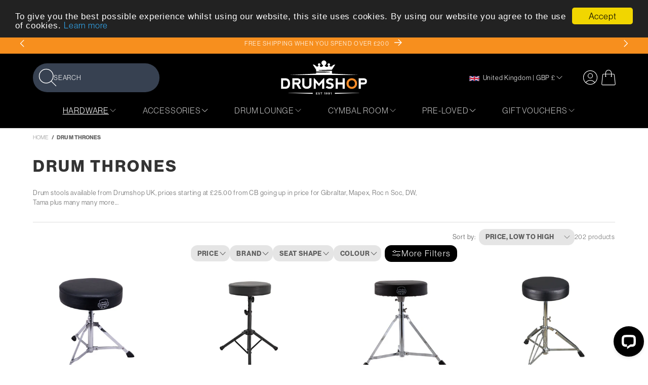

--- FILE ---
content_type: text/html; charset=utf-8
request_url: https://www.drumshop.co.uk/collections/drum-thrones
body_size: 49174
content:
<!doctype html>
<html class="js" lang="en">
  <head>
    <meta charset="utf-8">
    <meta http-equiv="X-UA-Compatible" content="IE=edge">
    <meta name="viewport" content="width=device-width,initial-scale=1">
    <meta name="theme-color" content="">
    <link rel="canonical" href="https://www.drumshop.co.uk/collections/drum-thrones"><link rel="icon" type="image/png" href="//www.drumshop.co.uk/cdn/shop/files/drumshop_logo_badge_ea3369d5-a0ee-42f1-b061-473e6adb873a.png?crop=center&height=32&v=1742552354&width=32"><link rel="preconnect" href="https://fonts.shopifycdn.com" crossorigin><title>
      Drum Thrones
 &ndash; Drum Shop</title>

    
      <meta name="description" content="Drum stools available from Drumshop UK, prices starting at £25.00 from CB going up in price for Gibraltar, Mapex, Roc n Soc, DW, Tama plus many many more...">
    

    

<meta property="og:site_name" content="Drum Shop">
<meta property="og:url" content="https://www.drumshop.co.uk/collections/drum-thrones">
<meta property="og:title" content="Drum Thrones">
<meta property="og:type" content="website">
<meta property="og:description" content="Drum stools available from Drumshop UK, prices starting at £25.00 from CB going up in price for Gibraltar, Mapex, Roc n Soc, DW, Tama plus many many more..."><meta property="og:image" content="http://www.drumshop.co.uk/cdn/shop/files/Crown_Filled_2fa21695-3650-439b-a273-3266bec9e324.png?v=1718368536">
  <meta property="og:image:secure_url" content="https://www.drumshop.co.uk/cdn/shop/files/Crown_Filled_2fa21695-3650-439b-a273-3266bec9e324.png?v=1718368536">
  <meta property="og:image:width" content="4961">
  <meta property="og:image:height" content="3508"><meta name="twitter:card" content="summary_large_image">
<meta name="twitter:title" content="Drum Thrones">
<meta name="twitter:description" content="Drum stools available from Drumshop UK, prices starting at £25.00 from CB going up in price for Gibraltar, Mapex, Roc n Soc, DW, Tama plus many many more...">


    <script src="//www.drumshop.co.uk/cdn/shop/t/66/assets/constants.js?v=132983761750457495441753730902" defer="defer"></script>
    <script src="//www.drumshop.co.uk/cdn/shop/t/66/assets/pubsub.js?v=158357773527763999511753731021" defer="defer"></script>
    <script src="//www.drumshop.co.uk/cdn/shop/t/66/assets/global.js?v=100485860229119880741768839405" defer="defer"></script>
    <script src="//www.drumshop.co.uk/cdn/shop/t/66/assets/details-disclosure.js?v=13653116266235556501753730905" defer="defer"></script>
    <script src="//www.drumshop.co.uk/cdn/shop/t/66/assets/details-modal.js?v=25581673532751508451753730905" defer="defer"></script>
    <script src="//www.drumshop.co.uk/cdn/shop/t/66/assets/search-form.js?v=133129549252120666541753731030" defer="defer"></script>
    <script src="//www.drumshop.co.uk/cdn/shop/t/66/assets/go-up.js?v=131332278774314662921753730910" defer="defer"></script>
    <script src="//www.drumshop.co.uk/cdn/shop/t/66/assets/swiper.js?v=24006136426978431811753731056" defer="defer"></script>
    <script src="//www.drumshop.co.uk/cdn/shop/t/66/assets/popup.js?v=182717198324274859291753731015" defer="defer"></script>

    <link rel="stylesheet" href="https://use.typekit.net/lon7sxu.css"><script>window.performance && window.performance.mark && window.performance.mark('shopify.content_for_header.start');</script><meta name="google-site-verification" content="ol30oz3FA9iSzAKKh32rxWA7UIsYtPFgiJMleldZWys">
<meta id="shopify-digital-wallet" name="shopify-digital-wallet" content="/2772835/digital_wallets/dialog">
<meta name="shopify-checkout-api-token" content="de30264f8a35ebff29c95ab79849a688">
<meta id="in-context-paypal-metadata" data-shop-id="2772835" data-venmo-supported="false" data-environment="production" data-locale="en_US" data-paypal-v4="true" data-currency="GBP">
<link rel="alternate" type="application/atom+xml" title="Feed" href="/collections/drum-thrones.atom" />
<link rel="next" href="/collections/drum-thrones?page=2">
<link rel="alternate" type="application/json+oembed" href="https://www.drumshop.co.uk/collections/drum-thrones.oembed">
<script async="async" src="/checkouts/internal/preloads.js?locale=en-GB"></script>
<script id="apple-pay-shop-capabilities" type="application/json">{"shopId":2772835,"countryCode":"GB","currencyCode":"GBP","merchantCapabilities":["supports3DS"],"merchantId":"gid:\/\/shopify\/Shop\/2772835","merchantName":"Drum Shop","requiredBillingContactFields":["postalAddress","email","phone"],"requiredShippingContactFields":["postalAddress","email","phone"],"shippingType":"shipping","supportedNetworks":["visa","maestro","masterCard","amex","discover","elo"],"total":{"type":"pending","label":"Drum Shop","amount":"1.00"},"shopifyPaymentsEnabled":true,"supportsSubscriptions":true}</script>
<script id="shopify-features" type="application/json">{"accessToken":"de30264f8a35ebff29c95ab79849a688","betas":["rich-media-storefront-analytics"],"domain":"www.drumshop.co.uk","predictiveSearch":true,"shopId":2772835,"locale":"en"}</script>
<script>var Shopify = Shopify || {};
Shopify.shop = "thedrumshop.myshopify.com";
Shopify.locale = "en";
Shopify.currency = {"active":"GBP","rate":"1.0"};
Shopify.country = "GB";
Shopify.theme = {"name":"Drumshop 2.0 - Inventory Update","id":180582351234,"schema_name":"Dawn","schema_version":"15.2.0","theme_store_id":887,"role":"main"};
Shopify.theme.handle = "null";
Shopify.theme.style = {"id":null,"handle":null};
Shopify.cdnHost = "www.drumshop.co.uk/cdn";
Shopify.routes = Shopify.routes || {};
Shopify.routes.root = "/";</script>
<script type="module">!function(o){(o.Shopify=o.Shopify||{}).modules=!0}(window);</script>
<script>!function(o){function n(){var o=[];function n(){o.push(Array.prototype.slice.apply(arguments))}return n.q=o,n}var t=o.Shopify=o.Shopify||{};t.loadFeatures=n(),t.autoloadFeatures=n()}(window);</script>
<script id="shop-js-analytics" type="application/json">{"pageType":"collection"}</script>
<script defer="defer" async type="module" src="//www.drumshop.co.uk/cdn/shopifycloud/shop-js/modules/v2/client.init-shop-cart-sync_BN7fPSNr.en.esm.js"></script>
<script defer="defer" async type="module" src="//www.drumshop.co.uk/cdn/shopifycloud/shop-js/modules/v2/chunk.common_Cbph3Kss.esm.js"></script>
<script defer="defer" async type="module" src="//www.drumshop.co.uk/cdn/shopifycloud/shop-js/modules/v2/chunk.modal_DKumMAJ1.esm.js"></script>
<script type="module">
  await import("//www.drumshop.co.uk/cdn/shopifycloud/shop-js/modules/v2/client.init-shop-cart-sync_BN7fPSNr.en.esm.js");
await import("//www.drumshop.co.uk/cdn/shopifycloud/shop-js/modules/v2/chunk.common_Cbph3Kss.esm.js");
await import("//www.drumshop.co.uk/cdn/shopifycloud/shop-js/modules/v2/chunk.modal_DKumMAJ1.esm.js");

  window.Shopify.SignInWithShop?.initShopCartSync?.({"fedCMEnabled":true,"windoidEnabled":true});

</script>
<script>(function() {
  var isLoaded = false;
  function asyncLoad() {
    if (isLoaded) return;
    isLoaded = true;
    var urls = ["https:\/\/s3.eu-west-1.amazonaws.com\/production-klarna-il-shopify-osm\/0b7fe7c4a98ef8166eeafee767bc667686567a25\/thedrumshop.myshopify.com-1764672119134.js?shop=thedrumshop.myshopify.com"];
    for (var i = 0; i < urls.length; i++) {
      var s = document.createElement('script');
      s.type = 'text/javascript';
      s.async = true;
      s.src = urls[i];
      var x = document.getElementsByTagName('script')[0];
      x.parentNode.insertBefore(s, x);
    }
  };
  if(window.attachEvent) {
    window.attachEvent('onload', asyncLoad);
  } else {
    window.addEventListener('load', asyncLoad, false);
  }
})();</script>
<script id="__st">var __st={"a":2772835,"offset":0,"reqid":"ba6d57fb-2e28-4242-80d2-edb8d59d59da-1769726389","pageurl":"www.drumshop.co.uk\/collections\/drum-thrones","u":"676fb1fd02e0","p":"collection","rtyp":"collection","rid":24923041};</script>
<script>window.ShopifyPaypalV4VisibilityTracking = true;</script>
<script id="captcha-bootstrap">!function(){'use strict';const t='contact',e='account',n='new_comment',o=[[t,t],['blogs',n],['comments',n],[t,'customer']],c=[[e,'customer_login'],[e,'guest_login'],[e,'recover_customer_password'],[e,'create_customer']],r=t=>t.map((([t,e])=>`form[action*='/${t}']:not([data-nocaptcha='true']) input[name='form_type'][value='${e}']`)).join(','),a=t=>()=>t?[...document.querySelectorAll(t)].map((t=>t.form)):[];function s(){const t=[...o],e=r(t);return a(e)}const i='password',u='form_key',d=['recaptcha-v3-token','g-recaptcha-response','h-captcha-response',i],f=()=>{try{return window.sessionStorage}catch{return}},m='__shopify_v',_=t=>t.elements[u];function p(t,e,n=!1){try{const o=window.sessionStorage,c=JSON.parse(o.getItem(e)),{data:r}=function(t){const{data:e,action:n}=t;return t[m]||n?{data:e,action:n}:{data:t,action:n}}(c);for(const[e,n]of Object.entries(r))t.elements[e]&&(t.elements[e].value=n);n&&o.removeItem(e)}catch(o){console.error('form repopulation failed',{error:o})}}const l='form_type',E='cptcha';function T(t){t.dataset[E]=!0}const w=window,h=w.document,L='Shopify',v='ce_forms',y='captcha';let A=!1;((t,e)=>{const n=(g='f06e6c50-85a8-45c8-87d0-21a2b65856fe',I='https://cdn.shopify.com/shopifycloud/storefront-forms-hcaptcha/ce_storefront_forms_captcha_hcaptcha.v1.5.2.iife.js',D={infoText:'Protected by hCaptcha',privacyText:'Privacy',termsText:'Terms'},(t,e,n)=>{const o=w[L][v],c=o.bindForm;if(c)return c(t,g,e,D).then(n);var r;o.q.push([[t,g,e,D],n]),r=I,A||(h.body.append(Object.assign(h.createElement('script'),{id:'captcha-provider',async:!0,src:r})),A=!0)});var g,I,D;w[L]=w[L]||{},w[L][v]=w[L][v]||{},w[L][v].q=[],w[L][y]=w[L][y]||{},w[L][y].protect=function(t,e){n(t,void 0,e),T(t)},Object.freeze(w[L][y]),function(t,e,n,w,h,L){const[v,y,A,g]=function(t,e,n){const i=e?o:[],u=t?c:[],d=[...i,...u],f=r(d),m=r(i),_=r(d.filter((([t,e])=>n.includes(e))));return[a(f),a(m),a(_),s()]}(w,h,L),I=t=>{const e=t.target;return e instanceof HTMLFormElement?e:e&&e.form},D=t=>v().includes(t);t.addEventListener('submit',(t=>{const e=I(t);if(!e)return;const n=D(e)&&!e.dataset.hcaptchaBound&&!e.dataset.recaptchaBound,o=_(e),c=g().includes(e)&&(!o||!o.value);(n||c)&&t.preventDefault(),c&&!n&&(function(t){try{if(!f())return;!function(t){const e=f();if(!e)return;const n=_(t);if(!n)return;const o=n.value;o&&e.removeItem(o)}(t);const e=Array.from(Array(32),(()=>Math.random().toString(36)[2])).join('');!function(t,e){_(t)||t.append(Object.assign(document.createElement('input'),{type:'hidden',name:u})),t.elements[u].value=e}(t,e),function(t,e){const n=f();if(!n)return;const o=[...t.querySelectorAll(`input[type='${i}']`)].map((({name:t})=>t)),c=[...d,...o],r={};for(const[a,s]of new FormData(t).entries())c.includes(a)||(r[a]=s);n.setItem(e,JSON.stringify({[m]:1,action:t.action,data:r}))}(t,e)}catch(e){console.error('failed to persist form',e)}}(e),e.submit())}));const S=(t,e)=>{t&&!t.dataset[E]&&(n(t,e.some((e=>e===t))),T(t))};for(const o of['focusin','change'])t.addEventListener(o,(t=>{const e=I(t);D(e)&&S(e,y())}));const B=e.get('form_key'),M=e.get(l),P=B&&M;t.addEventListener('DOMContentLoaded',(()=>{const t=y();if(P)for(const e of t)e.elements[l].value===M&&p(e,B);[...new Set([...A(),...v().filter((t=>'true'===t.dataset.shopifyCaptcha))])].forEach((e=>S(e,t)))}))}(h,new URLSearchParams(w.location.search),n,t,e,['guest_login'])})(!0,!0)}();</script>
<script integrity="sha256-4kQ18oKyAcykRKYeNunJcIwy7WH5gtpwJnB7kiuLZ1E=" data-source-attribution="shopify.loadfeatures" defer="defer" src="//www.drumshop.co.uk/cdn/shopifycloud/storefront/assets/storefront/load_feature-a0a9edcb.js" crossorigin="anonymous"></script>
<script data-source-attribution="shopify.dynamic_checkout.dynamic.init">var Shopify=Shopify||{};Shopify.PaymentButton=Shopify.PaymentButton||{isStorefrontPortableWallets:!0,init:function(){window.Shopify.PaymentButton.init=function(){};var t=document.createElement("script");t.src="https://www.drumshop.co.uk/cdn/shopifycloud/portable-wallets/latest/portable-wallets.en.js",t.type="module",document.head.appendChild(t)}};
</script>
<script data-source-attribution="shopify.dynamic_checkout.buyer_consent">
  function portableWalletsHideBuyerConsent(e){var t=document.getElementById("shopify-buyer-consent"),n=document.getElementById("shopify-subscription-policy-button");t&&n&&(t.classList.add("hidden"),t.setAttribute("aria-hidden","true"),n.removeEventListener("click",e))}function portableWalletsShowBuyerConsent(e){var t=document.getElementById("shopify-buyer-consent"),n=document.getElementById("shopify-subscription-policy-button");t&&n&&(t.classList.remove("hidden"),t.removeAttribute("aria-hidden"),n.addEventListener("click",e))}window.Shopify?.PaymentButton&&(window.Shopify.PaymentButton.hideBuyerConsent=portableWalletsHideBuyerConsent,window.Shopify.PaymentButton.showBuyerConsent=portableWalletsShowBuyerConsent);
</script>
<script data-source-attribution="shopify.dynamic_checkout.cart.bootstrap">document.addEventListener("DOMContentLoaded",(function(){function t(){return document.querySelector("shopify-accelerated-checkout-cart, shopify-accelerated-checkout")}if(t())Shopify.PaymentButton.init();else{new MutationObserver((function(e,n){t()&&(Shopify.PaymentButton.init(),n.disconnect())})).observe(document.body,{childList:!0,subtree:!0})}}));
</script>
<link id="shopify-accelerated-checkout-styles" rel="stylesheet" media="screen" href="https://www.drumshop.co.uk/cdn/shopifycloud/portable-wallets/latest/accelerated-checkout-backwards-compat.css" crossorigin="anonymous">
<style id="shopify-accelerated-checkout-cart">
        #shopify-buyer-consent {
  margin-top: 1em;
  display: inline-block;
  width: 100%;
}

#shopify-buyer-consent.hidden {
  display: none;
}

#shopify-subscription-policy-button {
  background: none;
  border: none;
  padding: 0;
  text-decoration: underline;
  font-size: inherit;
  cursor: pointer;
}

#shopify-subscription-policy-button::before {
  box-shadow: none;
}

      </style>
<script id="sections-script" data-sections="header" defer="defer" src="//www.drumshop.co.uk/cdn/shop/t/66/compiled_assets/scripts.js?v=30044"></script>
<script>window.performance && window.performance.mark && window.performance.mark('shopify.content_for_header.end');</script>


    <style data-shopify>
      @font-face {
  font-family: Montserrat;
  font-weight: 400;
  font-style: normal;
  font-display: swap;
  src: url("//www.drumshop.co.uk/cdn/fonts/montserrat/montserrat_n4.81949fa0ac9fd2021e16436151e8eaa539321637.woff2") format("woff2"),
       url("//www.drumshop.co.uk/cdn/fonts/montserrat/montserrat_n4.a6c632ca7b62da89c3594789ba828388aac693fe.woff") format("woff");
}

      @font-face {
  font-family: Montserrat;
  font-weight: 700;
  font-style: normal;
  font-display: swap;
  src: url("//www.drumshop.co.uk/cdn/fonts/montserrat/montserrat_n7.3c434e22befd5c18a6b4afadb1e3d77c128c7939.woff2") format("woff2"),
       url("//www.drumshop.co.uk/cdn/fonts/montserrat/montserrat_n7.5d9fa6e2cae713c8fb539a9876489d86207fe957.woff") format("woff");
}

      @font-face {
  font-family: Montserrat;
  font-weight: 400;
  font-style: italic;
  font-display: swap;
  src: url("//www.drumshop.co.uk/cdn/fonts/montserrat/montserrat_i4.5a4ea298b4789e064f62a29aafc18d41f09ae59b.woff2") format("woff2"),
       url("//www.drumshop.co.uk/cdn/fonts/montserrat/montserrat_i4.072b5869c5e0ed5b9d2021e4c2af132e16681ad2.woff") format("woff");
}

      @font-face {
  font-family: Montserrat;
  font-weight: 700;
  font-style: italic;
  font-display: swap;
  src: url("//www.drumshop.co.uk/cdn/fonts/montserrat/montserrat_i7.a0d4a463df4f146567d871890ffb3c80408e7732.woff2") format("woff2"),
       url("//www.drumshop.co.uk/cdn/fonts/montserrat/montserrat_i7.f6ec9f2a0681acc6f8152c40921d2a4d2e1a2c78.woff") format("woff");
}

      @font-face {
  font-family: Montserrat;
  font-weight: 400;
  font-style: normal;
  font-display: swap;
  src: url("//www.drumshop.co.uk/cdn/fonts/montserrat/montserrat_n4.81949fa0ac9fd2021e16436151e8eaa539321637.woff2") format("woff2"),
       url("//www.drumshop.co.uk/cdn/fonts/montserrat/montserrat_n4.a6c632ca7b62da89c3594789ba828388aac693fe.woff") format("woff");
}


      
        :root,
        .color-scheme-1 {
          --color-background: 255,255,255;
        
          --gradient-background: #ffffff;
        

        

        --color-foreground: 51,51,51;
        --color-background-contrast: 191,191,191;
        --color-shadow: 51,51,51;
        --color-button: 248,150,33;
        --color-button-text: 51,51,51;
        --color-secondary-button: 255,255,255;
        --color-secondary-button-text: 248,150,33;
        --color-link: 248,150,33;
        --color-badge-foreground: 51,51,51;
        --color-badge-background: 255,255,255;
        --color-badge-border: 51,51,51;
        --payment-terms-background-color: rgb(255 255 255);
      }
      
        
        .color-scheme-2 {
          --color-background: 255,255,255;
        
          --gradient-background: #ffffff;
        

        

        --color-foreground: 0,0,0;
        --color-background-contrast: 191,191,191;
        --color-shadow: 0,0,0;
        --color-button: 247,143,30;
        --color-button-text: 255,255,255;
        --color-secondary-button: 255,255,255;
        --color-secondary-button-text: 247,143,30;
        --color-link: 247,143,30;
        --color-badge-foreground: 0,0,0;
        --color-badge-background: 255,255,255;
        --color-badge-border: 0,0,0;
        --payment-terms-background-color: rgb(255 255 255);
      }
      
        
        .color-scheme-3 {
          --color-background: 0,0,0;
        
          --gradient-background: #000000;
        

        

        --color-foreground: 255,255,255;
        --color-background-contrast: 128,128,128;
        --color-shadow: 18,18,18;
        --color-button: 247,143,30;
        --color-button-text: 255,255,255;
        --color-secondary-button: 0,0,0;
        --color-secondary-button-text: 247,143,30;
        --color-link: 247,143,30;
        --color-badge-foreground: 255,255,255;
        --color-badge-background: 0,0,0;
        --color-badge-border: 255,255,255;
        --payment-terms-background-color: rgb(0 0 0);
      }
      
        
        .color-scheme-4 {
          --color-background: 18,18,18;
        
          --gradient-background: #121212;
        

        

        --color-foreground: 255,255,255;
        --color-background-contrast: 146,146,146;
        --color-shadow: 18,18,18;
        --color-button: 255,255,255;
        --color-button-text: 18,18,18;
        --color-secondary-button: 18,18,18;
        --color-secondary-button-text: 255,255,255;
        --color-link: 255,255,255;
        --color-badge-foreground: 255,255,255;
        --color-badge-background: 18,18,18;
        --color-badge-border: 255,255,255;
        --payment-terms-background-color: rgb(18 18 18);
      }
      
        
        .color-scheme-5 {
          --color-background: 247,143,30;
        
          --gradient-background: #f78f1e;
        

        

        --color-foreground: 255,255,255;
        --color-background-contrast: 144,78,5;
        --color-shadow: 18,18,18;
        --color-button: 255,255,255;
        --color-button-text: 51,51,51;
        --color-secondary-button: 247,143,30;
        --color-secondary-button-text: 255,255,255;
        --color-link: 255,255,255;
        --color-badge-foreground: 255,255,255;
        --color-badge-background: 247,143,30;
        --color-badge-border: 255,255,255;
        --payment-terms-background-color: rgb(247 143 30);
      }
      
        
        .color-scheme-9a70bb57-a241-46cf-bca2-96ec6a44b5b1 {
          --color-background: 255,255,255;
        
          --gradient-background: #ffffff;
        

        

        --color-foreground: 51,51,51;
        --color-background-contrast: 191,191,191;
        --color-shadow: 0,0,0;
        --color-button: 255,255,255;
        --color-button-text: 51,51,51;
        --color-secondary-button: 255,255,255;
        --color-secondary-button-text: 247,143,30;
        --color-link: 247,143,30;
        --color-badge-foreground: 51,51,51;
        --color-badge-background: 255,255,255;
        --color-badge-border: 51,51,51;
        --payment-terms-background-color: rgb(255 255 255);
      }
      
        
        .color-scheme-a02af1f5-68ed-4a34-912c-a6bf3c2ac180 {
          --color-background: 249,249,249;
        
          --gradient-background: #f9f9f9;
        

        

        --color-foreground: 51,51,51;
        --color-background-contrast: 185,185,185;
        --color-shadow: 51,51,51;
        --color-button: 247,143,30;
        --color-button-text: 51,51,51;
        --color-secondary-button: 249,249,249;
        --color-secondary-button-text: 247,143,30;
        --color-link: 247,143,30;
        --color-badge-foreground: 51,51,51;
        --color-badge-background: 249,249,249;
        --color-badge-border: 51,51,51;
        --payment-terms-background-color: rgb(249 249 249);
      }
      
        
        .color-scheme-0efb3a07-c68c-4b21-8dda-18a0706429f9 {
          --color-background: 254,213,163;
        
          --gradient-background: #fed5a3;
        

        

        --color-foreground: 51,51,51;
        --color-background-contrast: 253,155,37;
        --color-shadow: 51,51,51;
        --color-button: 248,150,33;
        --color-button-text: 51,51,51;
        --color-secondary-button: 254,213,163;
        --color-secondary-button-text: 248,150,33;
        --color-link: 248,150,33;
        --color-badge-foreground: 51,51,51;
        --color-badge-background: 254,213,163;
        --color-badge-border: 51,51,51;
        --payment-terms-background-color: rgb(254 213 163);
      }
      
        
        .color-scheme-0e70fc74-63d2-418e-984a-e187d597966c {
          --color-background: 255,255,255;
        
          --gradient-background: #ffffff;
        

        

        --color-foreground: 255,255,255;
        --color-background-contrast: 191,191,191;
        --color-shadow: 51,51,51;
        --color-button: 197,0,0;
        --color-button-text: 255,255,255;
        --color-secondary-button: 255,255,255;
        --color-secondary-button-text: 197,0,0;
        --color-link: 197,0,0;
        --color-badge-foreground: 255,255,255;
        --color-badge-background: 255,255,255;
        --color-badge-border: 255,255,255;
        --payment-terms-background-color: rgb(255 255 255);
      }
      

      body, .color-scheme-1, .color-scheme-2, .color-scheme-3, .color-scheme-4, .color-scheme-5, .color-scheme-9a70bb57-a241-46cf-bca2-96ec6a44b5b1, .color-scheme-a02af1f5-68ed-4a34-912c-a6bf3c2ac180, .color-scheme-0efb3a07-c68c-4b21-8dda-18a0706429f9, .color-scheme-0e70fc74-63d2-418e-984a-e187d597966c {
        color: rgba(var(--color-foreground), 0.75);
        background-color: rgb(var(--color-background));
      }

      :root {--font-body-family: "neue-haas-grotesk-display", sans-serif;--font-body-style: normal;
        --font-body-weight: 400;
        --font-body-weight-bold: 700;--font-heading-family: "neue-haas-grotesk-display", sans-serif;--font-heading-style: normal;
        --font-heading-weight: 400;

        --font-body-scale: 1.0;
        --font-heading-scale: 1.0;

        --media-padding: px;
        --media-border-opacity: 0.05;
        --media-border-width: 1px;
        --media-radius: 0px;
        --media-shadow-opacity: 0.0;
        --media-shadow-horizontal-offset: 0px;
        --media-shadow-vertical-offset: 4px;
        --media-shadow-blur-radius: 5px;
        --media-shadow-visible: 0;

        --page-width: 100rem;
        --page-width-margin: 0rem;

        --product-card-image-padding: 0.0rem;
        --product-card-corner-radius: 0.0rem;
        --product-card-text-alignment: left;
        --product-card-border-width: 0.0rem;
        --product-card-border-opacity: 0.1;
        --product-card-shadow-opacity: 0.0;
        --product-card-shadow-visible: 0;
        --product-card-shadow-horizontal-offset: 0.0rem;
        --product-card-shadow-vertical-offset: 0.4rem;
        --product-card-shadow-blur-radius: 0.5rem;

        --collection-card-image-padding: 0.0rem;
        --collection-card-corner-radius: 0.0rem;
        --collection-card-text-alignment: left;
        --collection-card-border-width: 0.0rem;
        --collection-card-border-opacity: 0.1;
        --collection-card-shadow-opacity: 0.0;
        --collection-card-shadow-visible: 0;
        --collection-card-shadow-horizontal-offset: 0.0rem;
        --collection-card-shadow-vertical-offset: 0.4rem;
        --collection-card-shadow-blur-radius: 0.5rem;

        --blog-card-image-padding: 0.0rem;
        --blog-card-corner-radius: 0.0rem;
        --blog-card-text-alignment: center;
        --blog-card-border-width: 0.0rem;
        --blog-card-border-opacity: 0.1;
        --blog-card-shadow-opacity: 0.0;
        --blog-card-shadow-visible: 0;
        --blog-card-shadow-horizontal-offset: 0.0rem;
        --blog-card-shadow-vertical-offset: 0.4rem;
        --blog-card-shadow-blur-radius: 0.5rem;

        --badge-corner-radius: 0.0rem;

        --popup-border-width: 1px;
        --popup-border-opacity: 0.1;
        --popup-corner-radius: 0.5rem;
        --popup-shadow-opacity: 0.1;
        --popup-shadow-horizontal-offset: 0px;
        --popup-shadow-vertical-offset: 4px;
        --popup-shadow-blur-radius: 12px;

        --drawer-border-width: 1px;
        --drawer-border-opacity: 0.1;
        --drawer-shadow-opacity: 0.0;
        --drawer-shadow-horizontal-offset: 0px;
        --drawer-shadow-vertical-offset: 4px;
        --drawer-shadow-blur-radius: 5px;

        --spacing-sections-desktop: 0px;
        --spacing-sections-mobile: 0px;

        --grid-desktop-vertical-spacing: 40px;
        --grid-desktop-horizontal-spacing: 40px;
        --grid-mobile-vertical-spacing: 20px;
        --grid-mobile-horizontal-spacing: 20px;

        --text-boxes-border-opacity: 0.1;
        --text-boxes-border-width: 0px;
        --text-boxes-radius: 0px;
        --text-boxes-shadow-opacity: 0.0;
        --text-boxes-shadow-visible: 0;
        --text-boxes-shadow-horizontal-offset: 0px;
        --text-boxes-shadow-vertical-offset: 4px;
        --text-boxes-shadow-blur-radius: 5px;

        --buttons-radius: 0px;
        --buttons-radius-outset: 0px;
        --buttons-border-width: 1px;
        --buttons-border-opacity: 1.0;
        --buttons-shadow-opacity: 0.0;
        --buttons-shadow-visible: 0;
        --buttons-shadow-horizontal-offset: 0px;
        --buttons-shadow-vertical-offset: 0px;
        --buttons-shadow-blur-radius: 0px;
        --buttons-border-offset: 0px;

        --inputs-radius: 0px;
        --inputs-border-width: 1px;
        --inputs-border-opacity: 0.55;
        --inputs-shadow-opacity: 0.0;
        --inputs-shadow-horizontal-offset: 0px;
        --inputs-margin-offset: 0px;
        --inputs-shadow-vertical-offset: 4px;
        --inputs-shadow-blur-radius: 5px;
        --inputs-radius-outset: 0px;

        --variant-pills-radius: 40px;
        --variant-pills-border-width: 1px;
        --variant-pills-border-opacity: 0.55;
        --variant-pills-shadow-opacity: 0.0;
        --variant-pills-shadow-horizontal-offset: 0px;
        --variant-pills-shadow-vertical-offset: 4px;
        --variant-pills-shadow-blur-radius: 5px;
      }

      *,
      *::before,
      *::after {
        box-sizing: inherit;
      }

      html {
        box-sizing: border-box;
        font-size: 13px;
        height: 100%;
      }

      body {
        display: grid;
        grid-template-rows: auto auto 1fr auto;
        grid-template-columns: 100%;
        min-height: 100%;
        margin: 0;
        font-size: 1rem;
        letter-spacing: 0.06rem;
        line-height: calc(1 + 0.8 / var(--font-body-scale));
        font-family: var(--font-body-family);
        font-style: var(--font-body-style);
        font-weight: var(--font-body-weight);
      }

      @media screen and (min-width: 750px) {
        body {
          font-size: 1rem;
        }
      }
    </style>

    <link href="//www.drumshop.co.uk/cdn/shop/t/66/assets/base.css?v=109683222481198587741767967613" rel="stylesheet" type="text/css" media="all" />
    <link href="//www.drumshop.co.uk/cdn/shop/t/66/assets/swiper.css?v=18649028253925240381753731054" rel="stylesheet" type="text/css" media="all" />
    <link href="//www.drumshop.co.uk/cdn/shop/t/66/assets/twcompiled.css?v=24714971822626246771757683571" rel="stylesheet" type="text/css" media="all" />
    <link rel="stylesheet" href="//www.drumshop.co.uk/cdn/shop/t/66/assets/component-cart-items.css?v=126076585360942461021753730869" media="print" onload="this.media='all'">
    <link
      media="none"
      onload="if(media!=='all')media='all'"
      href="//www.drumshop.co.uk/cdn/shop/t/66/assets/micromodal.css?v=6810465055166289251753731009"
      rel="stylesheet"
      type="text/css"
    ><link href="//www.drumshop.co.uk/cdn/shop/t/66/assets/component-cart-drawer.css?v=170065407743896695141753730868" rel="stylesheet" type="text/css" media="all" />
      <link href="//www.drumshop.co.uk/cdn/shop/t/66/assets/component-cart.css?v=38462564054067053731753730871" rel="stylesheet" type="text/css" media="all" />
      <link href="//www.drumshop.co.uk/cdn/shop/t/66/assets/component-totals.css?v=31977967028529585171753730899" rel="stylesheet" type="text/css" media="all" />
      <link href="//www.drumshop.co.uk/cdn/shop/t/66/assets/component-price.css?v=145466556741704903261753730889" rel="stylesheet" type="text/css" media="all" />
      <link href="//www.drumshop.co.uk/cdn/shop/t/66/assets/component-discounts.css?v=152760482443307489271753730875" rel="stylesheet" type="text/css" media="all" />

      <link rel="preload" as="font" href="//www.drumshop.co.uk/cdn/fonts/montserrat/montserrat_n4.81949fa0ac9fd2021e16436151e8eaa539321637.woff2" type="font/woff2" crossorigin>
      

      <link rel="preload" as="font" href="//www.drumshop.co.uk/cdn/fonts/montserrat/montserrat_n4.81949fa0ac9fd2021e16436151e8eaa539321637.woff2" type="font/woff2" crossorigin>
      
<link href="//www.drumshop.co.uk/cdn/shop/t/66/assets/component-localization-form.css?v=101595169390764931911753730880" rel="stylesheet" type="text/css" media="all" />
      <script src="//www.drumshop.co.uk/cdn/shop/t/66/assets/localization-form.js?v=144176611646395275351753730989" defer="defer"></script><link
        rel="stylesheet"
        href="//www.drumshop.co.uk/cdn/shop/t/66/assets/component-predictive-search.css?v=27337814082531186461753730888"
        media="print"
        onload="this.media='all'"
      ><script>
      if (Shopify.designMode) {
        document.documentElement.classList.add('shopify-design-mode');
      }
    </script>

    
      <script defer type="text/javascript" src="//www.drumshop.co.uk/cdn/shop/t/66/assets/livechat.js?v=45027261155119464021753730987"></script>
    

    
     <script type="text/javascript">
    (function(c,l,a,r,i,t,y){
        c[a]=c[a]||function(){(c[a].q=c[a].q||[]).push(arguments)};
        t=l.createElement(r);t.async=1;t.src="https://www.clarity.ms/tag/"+i;
        y=l.getElementsByTagName(r)[0];y.parentNode.insertBefore(t,y);
    })(window, document, "clarity", "script", "t9145aa2d7");
</script>
    
  <!-- BEGIN app block: shopify://apps/microsoft-clarity/blocks/brandAgents_js/31c3d126-8116-4b4a-8ba1-baeda7c4aeea -->





<!-- END app block --><!-- BEGIN app block: shopify://apps/microsoft-clarity/blocks/clarity_js/31c3d126-8116-4b4a-8ba1-baeda7c4aeea -->
<script type="text/javascript">
  (function (c, l, a, r, i, t, y) {
    c[a] = c[a] || function () { (c[a].q = c[a].q || []).push(arguments); };
    t = l.createElement(r); t.async = 1; t.src = "https://www.clarity.ms/tag/" + i + "?ref=shopify";
    y = l.getElementsByTagName(r)[0]; y.parentNode.insertBefore(t, y);

    c.Shopify.loadFeatures([{ name: "consent-tracking-api", version: "0.1" }], error => {
      if (error) {
        console.error("Error loading Shopify features:", error);
        return;
      }

      c[a]('consentv2', {
        ad_Storage: c.Shopify.customerPrivacy.marketingAllowed() ? "granted" : "denied",
        analytics_Storage: c.Shopify.customerPrivacy.analyticsProcessingAllowed() ? "granted" : "denied",
      });
    });

    l.addEventListener("visitorConsentCollected", function (e) {
      c[a]('consentv2', {
        ad_Storage: e.detail.marketingAllowed ? "granted" : "denied",
        analytics_Storage: e.detail.analyticsAllowed ? "granted" : "denied",
      });
    });
  })(window, document, "clarity", "script", "ti9oatttg2");
</script>



<!-- END app block --><link href="https://monorail-edge.shopifysvc.com" rel="dns-prefetch">
<script>(function(){if ("sendBeacon" in navigator && "performance" in window) {try {var session_token_from_headers = performance.getEntriesByType('navigation')[0].serverTiming.find(x => x.name == '_s').description;} catch {var session_token_from_headers = undefined;}var session_cookie_matches = document.cookie.match(/_shopify_s=([^;]*)/);var session_token_from_cookie = session_cookie_matches && session_cookie_matches.length === 2 ? session_cookie_matches[1] : "";var session_token = session_token_from_headers || session_token_from_cookie || "";function handle_abandonment_event(e) {var entries = performance.getEntries().filter(function(entry) {return /monorail-edge.shopifysvc.com/.test(entry.name);});if (!window.abandonment_tracked && entries.length === 0) {window.abandonment_tracked = true;var currentMs = Date.now();var navigation_start = performance.timing.navigationStart;var payload = {shop_id: 2772835,url: window.location.href,navigation_start,duration: currentMs - navigation_start,session_token,page_type: "collection"};window.navigator.sendBeacon("https://monorail-edge.shopifysvc.com/v1/produce", JSON.stringify({schema_id: "online_store_buyer_site_abandonment/1.1",payload: payload,metadata: {event_created_at_ms: currentMs,event_sent_at_ms: currentMs}}));}}window.addEventListener('pagehide', handle_abandonment_event);}}());</script>
<script id="web-pixels-manager-setup">(function e(e,d,r,n,o){if(void 0===o&&(o={}),!Boolean(null===(a=null===(i=window.Shopify)||void 0===i?void 0:i.analytics)||void 0===a?void 0:a.replayQueue)){var i,a;window.Shopify=window.Shopify||{};var t=window.Shopify;t.analytics=t.analytics||{};var s=t.analytics;s.replayQueue=[],s.publish=function(e,d,r){return s.replayQueue.push([e,d,r]),!0};try{self.performance.mark("wpm:start")}catch(e){}var l=function(){var e={modern:/Edge?\/(1{2}[4-9]|1[2-9]\d|[2-9]\d{2}|\d{4,})\.\d+(\.\d+|)|Firefox\/(1{2}[4-9]|1[2-9]\d|[2-9]\d{2}|\d{4,})\.\d+(\.\d+|)|Chrom(ium|e)\/(9{2}|\d{3,})\.\d+(\.\d+|)|(Maci|X1{2}).+ Version\/(15\.\d+|(1[6-9]|[2-9]\d|\d{3,})\.\d+)([,.]\d+|)( \(\w+\)|)( Mobile\/\w+|) Safari\/|Chrome.+OPR\/(9{2}|\d{3,})\.\d+\.\d+|(CPU[ +]OS|iPhone[ +]OS|CPU[ +]iPhone|CPU IPhone OS|CPU iPad OS)[ +]+(15[._]\d+|(1[6-9]|[2-9]\d|\d{3,})[._]\d+)([._]\d+|)|Android:?[ /-](13[3-9]|1[4-9]\d|[2-9]\d{2}|\d{4,})(\.\d+|)(\.\d+|)|Android.+Firefox\/(13[5-9]|1[4-9]\d|[2-9]\d{2}|\d{4,})\.\d+(\.\d+|)|Android.+Chrom(ium|e)\/(13[3-9]|1[4-9]\d|[2-9]\d{2}|\d{4,})\.\d+(\.\d+|)|SamsungBrowser\/([2-9]\d|\d{3,})\.\d+/,legacy:/Edge?\/(1[6-9]|[2-9]\d|\d{3,})\.\d+(\.\d+|)|Firefox\/(5[4-9]|[6-9]\d|\d{3,})\.\d+(\.\d+|)|Chrom(ium|e)\/(5[1-9]|[6-9]\d|\d{3,})\.\d+(\.\d+|)([\d.]+$|.*Safari\/(?![\d.]+ Edge\/[\d.]+$))|(Maci|X1{2}).+ Version\/(10\.\d+|(1[1-9]|[2-9]\d|\d{3,})\.\d+)([,.]\d+|)( \(\w+\)|)( Mobile\/\w+|) Safari\/|Chrome.+OPR\/(3[89]|[4-9]\d|\d{3,})\.\d+\.\d+|(CPU[ +]OS|iPhone[ +]OS|CPU[ +]iPhone|CPU IPhone OS|CPU iPad OS)[ +]+(10[._]\d+|(1[1-9]|[2-9]\d|\d{3,})[._]\d+)([._]\d+|)|Android:?[ /-](13[3-9]|1[4-9]\d|[2-9]\d{2}|\d{4,})(\.\d+|)(\.\d+|)|Mobile Safari.+OPR\/([89]\d|\d{3,})\.\d+\.\d+|Android.+Firefox\/(13[5-9]|1[4-9]\d|[2-9]\d{2}|\d{4,})\.\d+(\.\d+|)|Android.+Chrom(ium|e)\/(13[3-9]|1[4-9]\d|[2-9]\d{2}|\d{4,})\.\d+(\.\d+|)|Android.+(UC? ?Browser|UCWEB|U3)[ /]?(15\.([5-9]|\d{2,})|(1[6-9]|[2-9]\d|\d{3,})\.\d+)\.\d+|SamsungBrowser\/(5\.\d+|([6-9]|\d{2,})\.\d+)|Android.+MQ{2}Browser\/(14(\.(9|\d{2,})|)|(1[5-9]|[2-9]\d|\d{3,})(\.\d+|))(\.\d+|)|K[Aa][Ii]OS\/(3\.\d+|([4-9]|\d{2,})\.\d+)(\.\d+|)/},d=e.modern,r=e.legacy,n=navigator.userAgent;return n.match(d)?"modern":n.match(r)?"legacy":"unknown"}(),u="modern"===l?"modern":"legacy",c=(null!=n?n:{modern:"",legacy:""})[u],f=function(e){return[e.baseUrl,"/wpm","/b",e.hashVersion,"modern"===e.buildTarget?"m":"l",".js"].join("")}({baseUrl:d,hashVersion:r,buildTarget:u}),m=function(e){var d=e.version,r=e.bundleTarget,n=e.surface,o=e.pageUrl,i=e.monorailEndpoint;return{emit:function(e){var a=e.status,t=e.errorMsg,s=(new Date).getTime(),l=JSON.stringify({metadata:{event_sent_at_ms:s},events:[{schema_id:"web_pixels_manager_load/3.1",payload:{version:d,bundle_target:r,page_url:o,status:a,surface:n,error_msg:t},metadata:{event_created_at_ms:s}}]});if(!i)return console&&console.warn&&console.warn("[Web Pixels Manager] No Monorail endpoint provided, skipping logging."),!1;try{return self.navigator.sendBeacon.bind(self.navigator)(i,l)}catch(e){}var u=new XMLHttpRequest;try{return u.open("POST",i,!0),u.setRequestHeader("Content-Type","text/plain"),u.send(l),!0}catch(e){return console&&console.warn&&console.warn("[Web Pixels Manager] Got an unhandled error while logging to Monorail."),!1}}}}({version:r,bundleTarget:l,surface:e.surface,pageUrl:self.location.href,monorailEndpoint:e.monorailEndpoint});try{o.browserTarget=l,function(e){var d=e.src,r=e.async,n=void 0===r||r,o=e.onload,i=e.onerror,a=e.sri,t=e.scriptDataAttributes,s=void 0===t?{}:t,l=document.createElement("script"),u=document.querySelector("head"),c=document.querySelector("body");if(l.async=n,l.src=d,a&&(l.integrity=a,l.crossOrigin="anonymous"),s)for(var f in s)if(Object.prototype.hasOwnProperty.call(s,f))try{l.dataset[f]=s[f]}catch(e){}if(o&&l.addEventListener("load",o),i&&l.addEventListener("error",i),u)u.appendChild(l);else{if(!c)throw new Error("Did not find a head or body element to append the script");c.appendChild(l)}}({src:f,async:!0,onload:function(){if(!function(){var e,d;return Boolean(null===(d=null===(e=window.Shopify)||void 0===e?void 0:e.analytics)||void 0===d?void 0:d.initialized)}()){var d=window.webPixelsManager.init(e)||void 0;if(d){var r=window.Shopify.analytics;r.replayQueue.forEach((function(e){var r=e[0],n=e[1],o=e[2];d.publishCustomEvent(r,n,o)})),r.replayQueue=[],r.publish=d.publishCustomEvent,r.visitor=d.visitor,r.initialized=!0}}},onerror:function(){return m.emit({status:"failed",errorMsg:"".concat(f," has failed to load")})},sri:function(e){var d=/^sha384-[A-Za-z0-9+/=]+$/;return"string"==typeof e&&d.test(e)}(c)?c:"",scriptDataAttributes:o}),m.emit({status:"loading"})}catch(e){m.emit({status:"failed",errorMsg:(null==e?void 0:e.message)||"Unknown error"})}}})({shopId: 2772835,storefrontBaseUrl: "https://www.drumshop.co.uk",extensionsBaseUrl: "https://extensions.shopifycdn.com/cdn/shopifycloud/web-pixels-manager",monorailEndpoint: "https://monorail-edge.shopifysvc.com/unstable/produce_batch",surface: "storefront-renderer",enabledBetaFlags: ["2dca8a86"],webPixelsConfigList: [{"id":"2588737922","configuration":"{\"accountID\":\"TXbUUp\",\"webPixelConfig\":\"eyJlbmFibGVBZGRlZFRvQ2FydEV2ZW50cyI6IHRydWV9\"}","eventPayloadVersion":"v1","runtimeContext":"STRICT","scriptVersion":"524f6c1ee37bacdca7657a665bdca589","type":"APP","apiClientId":123074,"privacyPurposes":["ANALYTICS","MARKETING"],"dataSharingAdjustments":{"protectedCustomerApprovalScopes":["read_customer_address","read_customer_email","read_customer_name","read_customer_personal_data","read_customer_phone"]}},{"id":"2142568834","configuration":"{\"projectId\":\"ti9oatttg2\"}","eventPayloadVersion":"v1","runtimeContext":"STRICT","scriptVersion":"cf1781658ed156031118fc4bbc2ed159","type":"APP","apiClientId":240074326017,"privacyPurposes":[],"capabilities":["advanced_dom_events"],"dataSharingAdjustments":{"protectedCustomerApprovalScopes":["read_customer_personal_data"]}},{"id":"935330178","configuration":"{\"config\":\"{\\\"pixel_id\\\":\\\"AW-11008572073\\\",\\\"google_tag_ids\\\":[\\\"AW-11008572073\\\",\\\"GT-MQ7X3CC\\\"],\\\"target_country\\\":\\\"GB\\\",\\\"gtag_events\\\":[{\\\"type\\\":\\\"search\\\",\\\"action_label\\\":\\\"AW-11008572073\\\/c2OOCOKo2_AYEKn1pYEp\\\"},{\\\"type\\\":\\\"begin_checkout\\\",\\\"action_label\\\":\\\"AW-11008572073\\\/kG69COio2_AYEKn1pYEp\\\"},{\\\"type\\\":\\\"view_item\\\",\\\"action_label\\\":[\\\"AW-11008572073\\\/L5nLCN-o2_AYEKn1pYEp\\\",\\\"MC-4R0RPQL0H1\\\"]},{\\\"type\\\":\\\"purchase\\\",\\\"action_label\\\":[\\\"AW-11008572073\\\/O9XVCNmo2_AYEKn1pYEp\\\",\\\"MC-4R0RPQL0H1\\\"]},{\\\"type\\\":\\\"page_view\\\",\\\"action_label\\\":[\\\"AW-11008572073\\\/RsGICNyo2_AYEKn1pYEp\\\",\\\"MC-4R0RPQL0H1\\\"]},{\\\"type\\\":\\\"add_payment_info\\\",\\\"action_label\\\":\\\"AW-11008572073\\\/7SAqCOuo2_AYEKn1pYEp\\\"},{\\\"type\\\":\\\"add_to_cart\\\",\\\"action_label\\\":\\\"AW-11008572073\\\/zRAvCOWo2_AYEKn1pYEp\\\"}],\\\"enable_monitoring_mode\\\":false}\"}","eventPayloadVersion":"v1","runtimeContext":"OPEN","scriptVersion":"b2a88bafab3e21179ed38636efcd8a93","type":"APP","apiClientId":1780363,"privacyPurposes":[],"dataSharingAdjustments":{"protectedCustomerApprovalScopes":["read_customer_address","read_customer_email","read_customer_name","read_customer_personal_data","read_customer_phone"]}},{"id":"171245781","configuration":"{\"pixel_id\":\"1023935737804704\",\"pixel_type\":\"facebook_pixel\",\"metaapp_system_user_token\":\"-\"}","eventPayloadVersion":"v1","runtimeContext":"OPEN","scriptVersion":"ca16bc87fe92b6042fbaa3acc2fbdaa6","type":"APP","apiClientId":2329312,"privacyPurposes":["ANALYTICS","MARKETING","SALE_OF_DATA"],"dataSharingAdjustments":{"protectedCustomerApprovalScopes":["read_customer_address","read_customer_email","read_customer_name","read_customer_personal_data","read_customer_phone"]}},{"id":"183140738","eventPayloadVersion":"v1","runtimeContext":"LAX","scriptVersion":"1","type":"CUSTOM","privacyPurposes":["ANALYTICS"],"name":"Google Analytics tag (migrated)"},{"id":"shopify-app-pixel","configuration":"{}","eventPayloadVersion":"v1","runtimeContext":"STRICT","scriptVersion":"0450","apiClientId":"shopify-pixel","type":"APP","privacyPurposes":["ANALYTICS","MARKETING"]},{"id":"shopify-custom-pixel","eventPayloadVersion":"v1","runtimeContext":"LAX","scriptVersion":"0450","apiClientId":"shopify-pixel","type":"CUSTOM","privacyPurposes":["ANALYTICS","MARKETING"]}],isMerchantRequest: false,initData: {"shop":{"name":"Drum Shop","paymentSettings":{"currencyCode":"GBP"},"myshopifyDomain":"thedrumshop.myshopify.com","countryCode":"GB","storefrontUrl":"https:\/\/www.drumshop.co.uk"},"customer":null,"cart":null,"checkout":null,"productVariants":[],"purchasingCompany":null},},"https://www.drumshop.co.uk/cdn","1d2a099fw23dfb22ep557258f5m7a2edbae",{"modern":"","legacy":""},{"shopId":"2772835","storefrontBaseUrl":"https:\/\/www.drumshop.co.uk","extensionBaseUrl":"https:\/\/extensions.shopifycdn.com\/cdn\/shopifycloud\/web-pixels-manager","surface":"storefront-renderer","enabledBetaFlags":"[\"2dca8a86\"]","isMerchantRequest":"false","hashVersion":"1d2a099fw23dfb22ep557258f5m7a2edbae","publish":"custom","events":"[[\"page_viewed\",{}],[\"collection_viewed\",{\"collection\":{\"id\":\"24923041\",\"title\":\"Drum Thrones\",\"productVariants\":[{\"price\":{\"amount\":38.95,\"currencyCode\":\"GBP\"},\"product\":{\"title\":\"Mapex 400 Series SHORT Drum Throne\",\"vendor\":\"Mapex\",\"id\":\"14951653671298\",\"untranslatedTitle\":\"Mapex 400 Series SHORT Drum Throne\",\"url\":\"\/products\/mapex-400-series-short-drum-throne\",\"type\":\"Drum Thrones\"},\"id\":\"55096958714242\",\"image\":{\"src\":\"\/\/www.drumshop.co.uk\/cdn\/shop\/files\/Mapex400SeriesSHORTDrumThrone.jpg?v=1743590209\"},\"sku\":\"T400S\",\"title\":\"Default Title\",\"untranslatedTitle\":\"Default Title\"},{\"price\":{\"amount\":39.95,\"currencyCode\":\"GBP\"},\"product\":{\"title\":\"CARLSBRO Drum Stool - Black\",\"vendor\":\"Carlsbro\",\"id\":\"8240636264661\",\"untranslatedTitle\":\"CARLSBRO Drum Stool - Black\",\"url\":\"\/products\/carlsbro-drum-stool-black\",\"type\":\"Drum Thrones Round Top\"},\"id\":\"45449575432405\",\"image\":{\"src\":\"\/\/www.drumshop.co.uk\/cdn\/shop\/files\/CSS3.jpg?v=1743424249\"},\"sku\":\"CSS3\",\"title\":\"Default Title\",\"untranslatedTitle\":\"Default Title\"},{\"price\":{\"amount\":39.99,\"currencyCode\":\"GBP\"},\"product\":{\"title\":\"Mapex 400 Round Seat Drum Throne\",\"vendor\":\"Mapex\",\"id\":\"4691836420\",\"untranslatedTitle\":\"Mapex 400 Round Seat Drum Throne\",\"url\":\"\/products\/mapex-storm-round-seat-drum-throne\",\"type\":\"Drum Thrones Round Top\"},\"id\":\"17306250692\",\"image\":{\"src\":\"\/\/www.drumshop.co.uk\/cdn\/shop\/products\/T400.jpg?v=1743424428\"},\"sku\":\"T400\",\"title\":\"Default Title\",\"untranslatedTitle\":\"Default Title\"},{\"price\":{\"amount\":49.95,\"currencyCode\":\"GBP\"},\"product\":{\"title\":\"CARLSBRO Drum Stool - Chrome\",\"vendor\":\"Carlsbro\",\"id\":\"8240636199125\",\"untranslatedTitle\":\"CARLSBRO Drum Stool - Chrome\",\"url\":\"\/products\/carlsbro-drum-stool-chrome\",\"type\":\"Drum Thrones Round Top\"},\"id\":\"45449571860693\",\"image\":{\"src\":\"\/\/www.drumshop.co.uk\/cdn\/shop\/files\/CSS1.jpg?v=1743424250\"},\"sku\":\"CSS1\",\"title\":\"Default Title\",\"untranslatedTitle\":\"Default Title\"},{\"price\":{\"amount\":52.0,\"currencyCode\":\"GBP\"},\"product\":{\"title\":\"Gibraltar 6000 Series Drum Saddle\",\"vendor\":\"Gibraltar\",\"id\":\"8371813777621\",\"untranslatedTitle\":\"Gibraltar 6000 Series Drum Saddle\",\"url\":\"\/products\/gibraltar-6000-series-drum-saddle\",\"type\":\"Drum Thrones Moto Top\"},\"id\":\"46548656914645\",\"image\":{\"src\":\"\/\/www.drumshop.co.uk\/cdn\/shop\/files\/S6608M.jpg?v=1751895225\"},\"sku\":\"S6608M\",\"title\":\"Default Title\",\"untranslatedTitle\":\"Default Title\"},{\"price\":{\"amount\":67.0,\"currencyCode\":\"GBP\"},\"product\":{\"title\":\"TAMA Standard Drum Throne\",\"vendor\":\"Tama\",\"id\":\"1658157760602\",\"untranslatedTitle\":\"TAMA Standard Drum Throne\",\"url\":\"\/products\/tama-standard-drum-throne\",\"type\":\"Drum Thrones Round Top\"},\"id\":\"16123166294106\",\"image\":{\"src\":\"\/\/www.drumshop.co.uk\/cdn\/shop\/products\/HT130.jpg?v=1743424405\"},\"sku\":\"HT130\",\"title\":\"Default Title\",\"untranslatedTitle\":\"Default Title\"},{\"price\":{\"amount\":69.0,\"currencyCode\":\"GBP\"},\"product\":{\"title\":\"Mapex T660 Round Seat Drum Throne\",\"vendor\":\"Mapex\",\"id\":\"7452906324181\",\"untranslatedTitle\":\"Mapex T660 Round Seat Drum Throne\",\"url\":\"\/products\/mapex-t660-round-seat-drum-throne\",\"type\":\"Drum Thrones\"},\"id\":\"42074750517461\",\"image\":{\"src\":\"\/\/www.drumshop.co.uk\/cdn\/shop\/products\/T660copy.jpg?v=1743424383\"},\"sku\":\"T660\",\"title\":\"Default Title\",\"untranslatedTitle\":\"Default Title\"},{\"price\":{\"amount\":69.95,\"currencyCode\":\"GBP\"},\"product\":{\"title\":\"Mapex T670 Round Seat Drum Throne\",\"vendor\":\"Mapex\",\"id\":\"281978405\",\"untranslatedTitle\":\"Mapex T670 Round Seat Drum Throne\",\"url\":\"\/products\/mapex-t570a-round-seat-drum-throne\",\"type\":\"Drum Thrones Round Top\"},\"id\":\"665270385\",\"image\":{\"src\":\"\/\/www.drumshop.co.uk\/cdn\/shop\/products\/T570A_1.jpg?v=1743424449\"},\"sku\":\"T670\",\"title\":\"Default Title\",\"untranslatedTitle\":\"Default Title\"},{\"price\":{\"amount\":74.0,\"currencyCode\":\"GBP\"},\"product\":{\"title\":\"PDP 700 Series 12\\\" Round-Top Lightweight Throne\",\"vendor\":\"PDP By DW\",\"id\":\"14984962572674\",\"untranslatedTitle\":\"PDP 700 Series 12\\\" Round-Top Lightweight Throne\",\"url\":\"\/products\/pdp-700-series-12-round-top-lightweight-throne\",\"type\":\"Drum Thrones\"},\"id\":\"55201288323458\",\"image\":{\"src\":\"\/\/www.drumshop.co.uk\/cdn\/shop\/files\/PDP700Series12_Round-TopLightweightThrone1.png?v=1747396127\"},\"sku\":\"PDDT710R\",\"title\":\"Default Title\",\"untranslatedTitle\":\"Default Title\"},{\"price\":{\"amount\":74.5,\"currencyCode\":\"GBP\"},\"product\":{\"title\":\"Gibraltar 5000 Series Round Seat Throne\",\"vendor\":\"Gibraltar\",\"id\":\"8371812991189\",\"untranslatedTitle\":\"Gibraltar 5000 Series Round Seat Throne\",\"url\":\"\/products\/gibraltar-5000-series-round-seat-throne\",\"type\":\"Drum Thrones Round Top\"},\"id\":\"46548653474005\",\"image\":{\"src\":\"\/\/www.drumshop.co.uk\/cdn\/shop\/files\/5608.jpg?v=1751895238\"},\"sku\":\"5608\",\"title\":\"Default Title\",\"untranslatedTitle\":\"Default Title\"},{\"price\":{\"amount\":83.38,\"currencyCode\":\"GBP\"},\"product\":{\"title\":\"Gibraltar B9608S Double-Braced Short Base\",\"vendor\":\"Gibraltar\",\"id\":\"258833445\",\"untranslatedTitle\":\"Gibraltar B9608S Double-Braced Short Base\",\"url\":\"\/products\/gibraltar-b9608s-double-braced-short-base\",\"type\":\"Drum Throne Base Only\"},\"id\":\"597039221\",\"image\":{\"src\":\"\/\/www.drumshop.co.uk\/cdn\/shop\/products\/B9608S.jpg?v=1751895784\"},\"sku\":\"B9608S\",\"title\":\"Default Title\",\"untranslatedTitle\":\"Default Title\"},{\"price\":{\"amount\":83.38,\"currencyCode\":\"GBP\"},\"product\":{\"title\":\"Gibraltar B9608 Double-Braced Throne Base\",\"vendor\":\"Gibraltar\",\"id\":\"258834769\",\"untranslatedTitle\":\"Gibraltar B9608 Double-Braced Throne Base\",\"url\":\"\/products\/gibraltar-b9608-double-braced-base\",\"type\":\"Drum Throne Base Only\"},\"id\":\"597040761\",\"image\":{\"src\":\"\/\/www.drumshop.co.uk\/cdn\/shop\/products\/B9608.jpg?v=1751895784\"},\"sku\":\"B9608\",\"title\":\"Default Title\",\"untranslatedTitle\":\"Default Title\"},{\"price\":{\"amount\":86.85,\"currencyCode\":\"GBP\"},\"product\":{\"title\":\"Pearl Drum Throne D-730S\",\"vendor\":\"Pearl\",\"id\":\"706763716\",\"untranslatedTitle\":\"Pearl Drum Throne D-730S\",\"url\":\"\/products\/pearl-drum-throne-d-730s\",\"type\":\"Drum Thrones Round Top\"},\"id\":\"2327284932\",\"image\":{\"src\":\"\/\/www.drumshop.co.uk\/cdn\/shop\/products\/D-730s.jpg?v=1743424429\"},\"sku\":\"D-730S\",\"title\":\"Default Title\",\"untranslatedTitle\":\"Default Title\"},{\"price\":{\"amount\":88.0,\"currencyCode\":\"GBP\"},\"product\":{\"title\":\"Custom Percussion Double Braced Seat Base\",\"vendor\":\"Custom Percussion\",\"id\":\"8947882385\",\"untranslatedTitle\":\"Custom Percussion Double Braced Seat Base\",\"url\":\"\/products\/roc-n-soc-double-braced-seat-base\",\"type\":\"Drum Throne Base Only\"},\"id\":\"32509239377\",\"image\":{\"src\":\"\/\/www.drumshop.co.uk\/cdn\/shop\/products\/Roc-N-Soc-Seat-Base.jpg?v=1743424427\"},\"sku\":\"CPSBL\",\"title\":\"Low\",\"untranslatedTitle\":\"Low\"},{\"price\":{\"amount\":89.0,\"currencyCode\":\"GBP\"},\"product\":{\"title\":\"Dixon Round Drum Throne in Black\/Teal\",\"vendor\":\"Dixon\",\"id\":\"14998745153922\",\"untranslatedTitle\":\"Dixon Round Drum Throne in Black\/Teal\",\"url\":\"\/products\/dixon-round-drum-throne-in-black-teal\",\"type\":\"Drum Thrones Round Top\"},\"id\":\"55265426702722\",\"image\":{\"src\":\"\/\/www.drumshop.co.uk\/cdn\/shop\/files\/DixonRoundDrumThroneinBlack_Teal1.png?v=1749206282\"},\"sku\":\"10009861\",\"title\":\"Default Title\",\"untranslatedTitle\":\"Default Title\"},{\"price\":{\"amount\":89.5,\"currencyCode\":\"GBP\"},\"product\":{\"title\":\"Gibraltar Rock by Gibraltar Round Throne\",\"vendor\":\"Gibraltar\",\"id\":\"8371813712085\",\"untranslatedTitle\":\"Gibraltar Rock by Gibraltar Round Throne\",\"url\":\"\/products\/gibraltar-rock-by-gibraltar-round-throne\",\"type\":\"Drum Thrones Round Top\"},\"id\":\"46548656652501\",\"image\":{\"src\":\"\/\/www.drumshop.co.uk\/cdn\/shop\/files\/RK108.jpg?v=1751895226\"},\"sku\":\"RK108\",\"title\":\"Default Title\",\"untranslatedTitle\":\"Default Title\"},{\"price\":{\"amount\":94.0,\"currencyCode\":\"GBP\"},\"product\":{\"title\":\"Mapex T675A Moto Top with Smooth Base Drum Throne - Vinyl Cover\",\"vendor\":\"Mapex\",\"id\":\"8268465471701\",\"untranslatedTitle\":\"Mapex T675A Moto Top with Smooth Base Drum Throne - Vinyl Cover\",\"url\":\"\/products\/mapex-t675a-moto-top-with-smooth-base-drum-throne-vinyl-cover\",\"type\":\"Drum Thrones Moto Top\"},\"id\":\"45754958708949\",\"image\":{\"src\":\"\/\/www.drumshop.co.uk\/cdn\/shop\/files\/T675A-1.jpg?v=1743424247\"},\"sku\":\"T675A\",\"title\":\"Default Title\",\"untranslatedTitle\":\"Default Title\"},{\"price\":{\"amount\":94.0,\"currencyCode\":\"GBP\"},\"product\":{\"title\":\"Mapex T680 Round Top with New SGS-Certified Foam Drum Throne\",\"vendor\":\"Mapex\",\"id\":\"8269512409301\",\"untranslatedTitle\":\"Mapex T680 Round Top with New SGS-Certified Foam Drum Throne\",\"url\":\"\/products\/mapex-t680-round-top-with-new-sgs-certified-foam-drum-throne\",\"type\":\"Drum Thrones Round Top\"},\"id\":\"45765689966805\",\"image\":{\"src\":\"\/\/www.drumshop.co.uk\/cdn\/shop\/files\/T680-2.jpg?v=1743424245\"},\"sku\":\"T680\",\"title\":\"Default Title\",\"untranslatedTitle\":\"Default Title\"},{\"price\":{\"amount\":94.95,\"currencyCode\":\"GBP\"},\"product\":{\"title\":\"Custom Percussion Cycle Seat Drum Throne Black- Top Only\",\"vendor\":\"Custom Percussion\",\"id\":\"8153789989077\",\"untranslatedTitle\":\"Custom Percussion Cycle Seat Drum Throne Black- Top Only\",\"url\":\"\/products\/custom-percussion-cycle-seat-drum-throne-black-top-only\",\"type\":\"Drum Throne Top Only\"},\"id\":\"44679058129109\",\"image\":{\"src\":\"\/\/www.drumshop.co.uk\/cdn\/shop\/files\/CPCTK-TOP.png?v=1743424299\"},\"sku\":\"CPCTK-TOP\",\"title\":\"Default Title\",\"untranslatedTitle\":\"Default Title\"},{\"price\":{\"amount\":94.95,\"currencyCode\":\"GBP\"},\"product\":{\"title\":\"Custom Percussion Cycle Seat Drum Throne Red - Top Only\",\"vendor\":\"Custom Percussion\",\"id\":\"8153790021845\",\"untranslatedTitle\":\"Custom Percussion Cycle Seat Drum Throne Red - Top Only\",\"url\":\"\/products\/custom-percussion-cycle-seat-drum-throne-red-top-only\",\"type\":\"Drum Throne Top Only\"},\"id\":\"44679058161877\",\"image\":{\"src\":\"\/\/www.drumshop.co.uk\/cdn\/shop\/files\/CPCTR-TOP1.png?v=1743424298\"},\"sku\":\"CPCTR-TOP\",\"title\":\"Default Title\",\"untranslatedTitle\":\"Default Title\"},{\"price\":{\"amount\":99.0,\"currencyCode\":\"GBP\"},\"product\":{\"title\":\"PDP 800 Series 13\\\" Round-Top Medium-Weight Throne\",\"vendor\":\"PDP By DW\",\"id\":\"14984962605442\",\"untranslatedTitle\":\"PDP 800 Series 13\\\" Round-Top Medium-Weight Throne\",\"url\":\"\/products\/pdp-800-series-13-round-top-medium-weight-throne\",\"type\":\"Drum Thrones\"},\"id\":\"55201288421762\",\"image\":{\"src\":\"\/\/www.drumshop.co.uk\/cdn\/shop\/files\/PDP800Series13_Round-TopMedium-WeightThrone1.png?v=1747396431\"},\"sku\":\"PDDT810R\",\"title\":\"Default Title\",\"untranslatedTitle\":\"Default Title\"},{\"price\":{\"amount\":104.0,\"currencyCode\":\"GBP\"},\"product\":{\"title\":\"Mapex T685 Moto Top with Spindle Base Drum Throne - Cloth Cover\",\"vendor\":\"Mapex\",\"id\":\"8269511426261\",\"untranslatedTitle\":\"Mapex T685 Moto Top with Spindle Base Drum Throne - Cloth Cover\",\"url\":\"\/products\/mapex-t685-moto-top-with-spindle-base-drum-throne-cloth-cover\",\"type\":\"Drum Thrones Moto Top\"},\"id\":\"45765615190229\",\"image\":{\"src\":\"\/\/www.drumshop.co.uk\/cdn\/shop\/files\/T685-1.jpg?v=1743424246\"},\"sku\":\"T685\",\"title\":\"Default Title\",\"untranslatedTitle\":\"Default Title\"},{\"price\":{\"amount\":110.0,\"currencyCode\":\"GBP\"},\"product\":{\"title\":\"DW 3000 Series Round Top Throne\",\"vendor\":\"DW Drums - Drum Workshop\",\"id\":\"8374015918293\",\"untranslatedTitle\":\"DW 3000 Series Round Top Throne\",\"url\":\"\/products\/dw-3000-series-round-top-throne\",\"type\":\"Drum Thrones Round Top\"},\"id\":\"46586152485077\",\"image\":{\"src\":\"\/\/www.drumshop.co.uk\/cdn\/shop\/files\/DWCP3100.jpg?v=1743424215\"},\"sku\":\"DWCP3100\",\"title\":\"Default Title\",\"untranslatedTitle\":\"Default Title\"},{\"price\":{\"amount\":118.0,\"currencyCode\":\"GBP\"},\"product\":{\"title\":\"Sonor DT2000 Double-Braced Round Top Throne\",\"vendor\":\"Sonor\",\"id\":\"14980442685826\",\"untranslatedTitle\":\"Sonor DT2000 Double-Braced Round Top Throne\",\"url\":\"\/products\/sonor-dt2000-double-braced-round-top-throne\",\"type\":\"Drum Thrones\"},\"id\":\"55186568118658\",\"image\":{\"src\":\"\/\/www.drumshop.co.uk\/cdn\/shop\/files\/SonorDT2000Double-BracedRoundTopThrone1.jpg?v=1746795550\"},\"sku\":\"14525401\",\"title\":\"Default Title\",\"untranslatedTitle\":\"Default Title\"},{\"price\":{\"amount\":118.8,\"currencyCode\":\"GBP\"},\"product\":{\"title\":\"Gibraltar GGS10S Short Drum Stool\",\"vendor\":\"Gibraltar\",\"id\":\"258837481\",\"untranslatedTitle\":\"Gibraltar GGS10S Short Drum Stool\",\"url\":\"\/products\/gibraltar-ggs10s-short-drum-stool\",\"type\":\"Drum Thrones Round Top\"},\"id\":\"597046917\",\"image\":{\"src\":\"\/\/www.drumshop.co.uk\/cdn\/shop\/products\/GGS10S.jpg?v=1751895783\"},\"sku\":\"GGS10S\",\"title\":\"Default Title\",\"untranslatedTitle\":\"Default Title\"},{\"price\":{\"amount\":118.8,\"currencyCode\":\"GBP\"},\"product\":{\"title\":\"Sonor Drum Throne DT270\",\"vendor\":\"Sonor\",\"id\":\"14980442587522\",\"untranslatedTitle\":\"Sonor Drum Throne DT270\",\"url\":\"\/products\/sonor-drum-throne-dt270\",\"type\":\"Drum Thrones\"},\"id\":\"55186568020354\",\"image\":{\"src\":\"\/\/www.drumshop.co.uk\/cdn\/shop\/files\/SonorDrumThroneDT270.jpg?v=1746795288\"},\"sku\":\"14508101\",\"title\":\"Default Title\",\"untranslatedTitle\":\"Default Title\"},{\"price\":{\"amount\":120.0,\"currencyCode\":\"GBP\"},\"product\":{\"title\":\"Roc N Soc Drum Throne Back Rest in Tan\",\"vendor\":\"Roc N Soc\",\"id\":\"8098781233365\",\"untranslatedTitle\":\"Roc N Soc Drum Throne Back Rest in Tan\",\"url\":\"\/products\/roc-n-soc-drum-throne-back-rest-in-tan\",\"type\":\"Drum Throne Back Rests\"},\"id\":\"44523359895765\",\"image\":{\"src\":\"\/\/www.drumshop.co.uk\/cdn\/shop\/files\/RocNSoc_BackRest_2115a2cc-7b90-4ff2-ac4b-b970936a3059.jpg?v=1751458125\"},\"sku\":\"RSB-T\",\"title\":\"Default Title\",\"untranslatedTitle\":\"Default Title\"},{\"price\":{\"amount\":120.0,\"currencyCode\":\"GBP\"},\"product\":{\"title\":\"Roc N Soc Drum Throne Back Rest in Grey\",\"vendor\":\"Roc N Soc\",\"id\":\"8098781331669\",\"untranslatedTitle\":\"Roc N Soc Drum Throne Back Rest in Grey\",\"url\":\"\/products\/roc-n-soc-drum-throne-back-rest-in-grey\",\"type\":\"Drum Throne Back Rests\"},\"id\":\"44523360026837\",\"image\":{\"src\":\"\/\/www.drumshop.co.uk\/cdn\/shop\/files\/RS-B--GREY_051c93d5-f5e9-42b5-9f9f-5dbbd75ed472.jpg?v=1751458124\"},\"sku\":\"RSB-G\",\"title\":\"Default Title\",\"untranslatedTitle\":\"Default Title\"}]}}]]"});</script><script>
  window.ShopifyAnalytics = window.ShopifyAnalytics || {};
  window.ShopifyAnalytics.meta = window.ShopifyAnalytics.meta || {};
  window.ShopifyAnalytics.meta.currency = 'GBP';
  var meta = {"products":[{"id":14951653671298,"gid":"gid:\/\/shopify\/Product\/14951653671298","vendor":"Mapex","type":"Drum Thrones","handle":"mapex-400-series-short-drum-throne","variants":[{"id":55096958714242,"price":3895,"name":"Mapex 400 Series SHORT Drum Throne","public_title":null,"sku":"T400S"}],"remote":false},{"id":8240636264661,"gid":"gid:\/\/shopify\/Product\/8240636264661","vendor":"Carlsbro","type":"Drum Thrones Round Top","handle":"carlsbro-drum-stool-black","variants":[{"id":45449575432405,"price":3995,"name":"CARLSBRO Drum Stool - Black","public_title":null,"sku":"CSS3"}],"remote":false},{"id":4691836420,"gid":"gid:\/\/shopify\/Product\/4691836420","vendor":"Mapex","type":"Drum Thrones Round Top","handle":"mapex-storm-round-seat-drum-throne","variants":[{"id":17306250692,"price":3999,"name":"Mapex 400 Round Seat Drum Throne","public_title":null,"sku":"T400"}],"remote":false},{"id":8240636199125,"gid":"gid:\/\/shopify\/Product\/8240636199125","vendor":"Carlsbro","type":"Drum Thrones Round Top","handle":"carlsbro-drum-stool-chrome","variants":[{"id":45449571860693,"price":4995,"name":"CARLSBRO Drum Stool - Chrome","public_title":null,"sku":"CSS1"}],"remote":false},{"id":8371813777621,"gid":"gid:\/\/shopify\/Product\/8371813777621","vendor":"Gibraltar","type":"Drum Thrones Moto Top","handle":"gibraltar-6000-series-drum-saddle","variants":[{"id":46548656914645,"price":5200,"name":"Gibraltar 6000 Series Drum Saddle","public_title":null,"sku":"S6608M"}],"remote":false},{"id":1658157760602,"gid":"gid:\/\/shopify\/Product\/1658157760602","vendor":"Tama","type":"Drum Thrones Round Top","handle":"tama-standard-drum-throne","variants":[{"id":16123166294106,"price":6700,"name":"TAMA Standard Drum Throne","public_title":null,"sku":"HT130"}],"remote":false},{"id":7452906324181,"gid":"gid:\/\/shopify\/Product\/7452906324181","vendor":"Mapex","type":"Drum Thrones","handle":"mapex-t660-round-seat-drum-throne","variants":[{"id":42074750517461,"price":6900,"name":"Mapex T660 Round Seat Drum Throne","public_title":null,"sku":"T660"}],"remote":false},{"id":281978405,"gid":"gid:\/\/shopify\/Product\/281978405","vendor":"Mapex","type":"Drum Thrones Round Top","handle":"mapex-t570a-round-seat-drum-throne","variants":[{"id":665270385,"price":6995,"name":"Mapex T670 Round Seat Drum Throne","public_title":null,"sku":"T670"}],"remote":false},{"id":14984962572674,"gid":"gid:\/\/shopify\/Product\/14984962572674","vendor":"PDP By DW","type":"Drum Thrones","handle":"pdp-700-series-12-round-top-lightweight-throne","variants":[{"id":55201288323458,"price":7400,"name":"PDP 700 Series 12\" Round-Top Lightweight Throne","public_title":null,"sku":"PDDT710R"}],"remote":false},{"id":8371812991189,"gid":"gid:\/\/shopify\/Product\/8371812991189","vendor":"Gibraltar","type":"Drum Thrones Round Top","handle":"gibraltar-5000-series-round-seat-throne","variants":[{"id":46548653474005,"price":7450,"name":"Gibraltar 5000 Series Round Seat Throne","public_title":null,"sku":"5608"}],"remote":false},{"id":258833445,"gid":"gid:\/\/shopify\/Product\/258833445","vendor":"Gibraltar","type":"Drum Throne Base Only","handle":"gibraltar-b9608s-double-braced-short-base","variants":[{"id":597039221,"price":8338,"name":"Gibraltar B9608S Double-Braced Short Base","public_title":null,"sku":"B9608S"}],"remote":false},{"id":258834769,"gid":"gid:\/\/shopify\/Product\/258834769","vendor":"Gibraltar","type":"Drum Throne Base Only","handle":"gibraltar-b9608-double-braced-base","variants":[{"id":597040761,"price":8338,"name":"Gibraltar B9608 Double-Braced Throne Base","public_title":null,"sku":"B9608"}],"remote":false},{"id":706763716,"gid":"gid:\/\/shopify\/Product\/706763716","vendor":"Pearl","type":"Drum Thrones Round Top","handle":"pearl-drum-throne-d-730s","variants":[{"id":2327284932,"price":8685,"name":"Pearl Drum Throne D-730S","public_title":null,"sku":"D-730S"}],"remote":false},{"id":8947882385,"gid":"gid:\/\/shopify\/Product\/8947882385","vendor":"Custom Percussion","type":"Drum Throne Base Only","handle":"roc-n-soc-double-braced-seat-base","variants":[{"id":32509239377,"price":8800,"name":"Custom Percussion Double Braced Seat Base - Low","public_title":"Low","sku":"CPSBL"},{"id":32509239441,"price":8800,"name":"Custom Percussion Double Braced Seat Base - High","public_title":"High","sku":"CPSBH"}],"remote":false},{"id":14998745153922,"gid":"gid:\/\/shopify\/Product\/14998745153922","vendor":"Dixon","type":"Drum Thrones Round Top","handle":"dixon-round-drum-throne-in-black-teal","variants":[{"id":55265426702722,"price":8900,"name":"Dixon Round Drum Throne in Black\/Teal","public_title":null,"sku":"10009861"}],"remote":false},{"id":8371813712085,"gid":"gid:\/\/shopify\/Product\/8371813712085","vendor":"Gibraltar","type":"Drum Thrones Round Top","handle":"gibraltar-rock-by-gibraltar-round-throne","variants":[{"id":46548656652501,"price":8950,"name":"Gibraltar Rock by Gibraltar Round Throne","public_title":null,"sku":"RK108"}],"remote":false},{"id":8268465471701,"gid":"gid:\/\/shopify\/Product\/8268465471701","vendor":"Mapex","type":"Drum Thrones Moto Top","handle":"mapex-t675a-moto-top-with-smooth-base-drum-throne-vinyl-cover","variants":[{"id":45754958708949,"price":9400,"name":"Mapex T675A Moto Top with Smooth Base Drum Throne - Vinyl Cover","public_title":null,"sku":"T675A"}],"remote":false},{"id":8269512409301,"gid":"gid:\/\/shopify\/Product\/8269512409301","vendor":"Mapex","type":"Drum Thrones Round Top","handle":"mapex-t680-round-top-with-new-sgs-certified-foam-drum-throne","variants":[{"id":45765689966805,"price":9400,"name":"Mapex T680 Round Top with New SGS-Certified Foam Drum Throne","public_title":null,"sku":"T680"}],"remote":false},{"id":8153789989077,"gid":"gid:\/\/shopify\/Product\/8153789989077","vendor":"Custom Percussion","type":"Drum Throne Top Only","handle":"custom-percussion-cycle-seat-drum-throne-black-top-only","variants":[{"id":44679058129109,"price":9495,"name":"Custom Percussion Cycle Seat Drum Throne Black- Top Only","public_title":null,"sku":"CPCTK-TOP"}],"remote":false},{"id":8153790021845,"gid":"gid:\/\/shopify\/Product\/8153790021845","vendor":"Custom Percussion","type":"Drum Throne Top Only","handle":"custom-percussion-cycle-seat-drum-throne-red-top-only","variants":[{"id":44679058161877,"price":9495,"name":"Custom Percussion Cycle Seat Drum Throne Red - Top Only","public_title":null,"sku":"CPCTR-TOP"}],"remote":false},{"id":14984962605442,"gid":"gid:\/\/shopify\/Product\/14984962605442","vendor":"PDP By DW","type":"Drum Thrones","handle":"pdp-800-series-13-round-top-medium-weight-throne","variants":[{"id":55201288421762,"price":9900,"name":"PDP 800 Series 13\" Round-Top Medium-Weight Throne","public_title":null,"sku":"PDDT810R"}],"remote":false},{"id":8269511426261,"gid":"gid:\/\/shopify\/Product\/8269511426261","vendor":"Mapex","type":"Drum Thrones Moto Top","handle":"mapex-t685-moto-top-with-spindle-base-drum-throne-cloth-cover","variants":[{"id":45765615190229,"price":10400,"name":"Mapex T685 Moto Top with Spindle Base Drum Throne - Cloth Cover","public_title":null,"sku":"T685"}],"remote":false},{"id":8374015918293,"gid":"gid:\/\/shopify\/Product\/8374015918293","vendor":"DW Drums - Drum Workshop","type":"Drum Thrones Round Top","handle":"dw-3000-series-round-top-throne","variants":[{"id":46586152485077,"price":11000,"name":"DW 3000 Series Round Top Throne","public_title":null,"sku":"DWCP3100"}],"remote":false},{"id":14980442685826,"gid":"gid:\/\/shopify\/Product\/14980442685826","vendor":"Sonor","type":"Drum Thrones","handle":"sonor-dt2000-double-braced-round-top-throne","variants":[{"id":55186568118658,"price":11800,"name":"Sonor DT2000 Double-Braced Round Top Throne","public_title":null,"sku":"14525401"}],"remote":false},{"id":258837481,"gid":"gid:\/\/shopify\/Product\/258837481","vendor":"Gibraltar","type":"Drum Thrones Round Top","handle":"gibraltar-ggs10s-short-drum-stool","variants":[{"id":597046917,"price":11880,"name":"Gibraltar GGS10S Short Drum Stool","public_title":null,"sku":"GGS10S"}],"remote":false},{"id":14980442587522,"gid":"gid:\/\/shopify\/Product\/14980442587522","vendor":"Sonor","type":"Drum Thrones","handle":"sonor-drum-throne-dt270","variants":[{"id":55186568020354,"price":11880,"name":"Sonor Drum Throne DT270","public_title":null,"sku":"14508101"}],"remote":false},{"id":8098781233365,"gid":"gid:\/\/shopify\/Product\/8098781233365","vendor":"Roc N Soc","type":"Drum Throne Back Rests","handle":"roc-n-soc-drum-throne-back-rest-in-tan","variants":[{"id":44523359895765,"price":12000,"name":"Roc N Soc Drum Throne Back Rest in Tan","public_title":null,"sku":"RSB-T"}],"remote":false},{"id":8098781331669,"gid":"gid:\/\/shopify\/Product\/8098781331669","vendor":"Roc N Soc","type":"Drum Throne Back Rests","handle":"roc-n-soc-drum-throne-back-rest-in-grey","variants":[{"id":44523360026837,"price":12000,"name":"Roc N Soc Drum Throne Back Rest in Grey","public_title":null,"sku":"RSB-G"}],"remote":false}],"page":{"pageType":"collection","resourceType":"collection","resourceId":24923041,"requestId":"ba6d57fb-2e28-4242-80d2-edb8d59d59da-1769726389"}};
  for (var attr in meta) {
    window.ShopifyAnalytics.meta[attr] = meta[attr];
  }
</script>
<script class="analytics">
  (function () {
    var customDocumentWrite = function(content) {
      var jquery = null;

      if (window.jQuery) {
        jquery = window.jQuery;
      } else if (window.Checkout && window.Checkout.$) {
        jquery = window.Checkout.$;
      }

      if (jquery) {
        jquery('body').append(content);
      }
    };

    var hasLoggedConversion = function(token) {
      if (token) {
        return document.cookie.indexOf('loggedConversion=' + token) !== -1;
      }
      return false;
    }

    var setCookieIfConversion = function(token) {
      if (token) {
        var twoMonthsFromNow = new Date(Date.now());
        twoMonthsFromNow.setMonth(twoMonthsFromNow.getMonth() + 2);

        document.cookie = 'loggedConversion=' + token + '; expires=' + twoMonthsFromNow;
      }
    }

    var trekkie = window.ShopifyAnalytics.lib = window.trekkie = window.trekkie || [];
    if (trekkie.integrations) {
      return;
    }
    trekkie.methods = [
      'identify',
      'page',
      'ready',
      'track',
      'trackForm',
      'trackLink'
    ];
    trekkie.factory = function(method) {
      return function() {
        var args = Array.prototype.slice.call(arguments);
        args.unshift(method);
        trekkie.push(args);
        return trekkie;
      };
    };
    for (var i = 0; i < trekkie.methods.length; i++) {
      var key = trekkie.methods[i];
      trekkie[key] = trekkie.factory(key);
    }
    trekkie.load = function(config) {
      trekkie.config = config || {};
      trekkie.config.initialDocumentCookie = document.cookie;
      var first = document.getElementsByTagName('script')[0];
      var script = document.createElement('script');
      script.type = 'text/javascript';
      script.onerror = function(e) {
        var scriptFallback = document.createElement('script');
        scriptFallback.type = 'text/javascript';
        scriptFallback.onerror = function(error) {
                var Monorail = {
      produce: function produce(monorailDomain, schemaId, payload) {
        var currentMs = new Date().getTime();
        var event = {
          schema_id: schemaId,
          payload: payload,
          metadata: {
            event_created_at_ms: currentMs,
            event_sent_at_ms: currentMs
          }
        };
        return Monorail.sendRequest("https://" + monorailDomain + "/v1/produce", JSON.stringify(event));
      },
      sendRequest: function sendRequest(endpointUrl, payload) {
        // Try the sendBeacon API
        if (window && window.navigator && typeof window.navigator.sendBeacon === 'function' && typeof window.Blob === 'function' && !Monorail.isIos12()) {
          var blobData = new window.Blob([payload], {
            type: 'text/plain'
          });

          if (window.navigator.sendBeacon(endpointUrl, blobData)) {
            return true;
          } // sendBeacon was not successful

        } // XHR beacon

        var xhr = new XMLHttpRequest();

        try {
          xhr.open('POST', endpointUrl);
          xhr.setRequestHeader('Content-Type', 'text/plain');
          xhr.send(payload);
        } catch (e) {
          console.log(e);
        }

        return false;
      },
      isIos12: function isIos12() {
        return window.navigator.userAgent.lastIndexOf('iPhone; CPU iPhone OS 12_') !== -1 || window.navigator.userAgent.lastIndexOf('iPad; CPU OS 12_') !== -1;
      }
    };
    Monorail.produce('monorail-edge.shopifysvc.com',
      'trekkie_storefront_load_errors/1.1',
      {shop_id: 2772835,
      theme_id: 180582351234,
      app_name: "storefront",
      context_url: window.location.href,
      source_url: "//www.drumshop.co.uk/cdn/s/trekkie.storefront.c59ea00e0474b293ae6629561379568a2d7c4bba.min.js"});

        };
        scriptFallback.async = true;
        scriptFallback.src = '//www.drumshop.co.uk/cdn/s/trekkie.storefront.c59ea00e0474b293ae6629561379568a2d7c4bba.min.js';
        first.parentNode.insertBefore(scriptFallback, first);
      };
      script.async = true;
      script.src = '//www.drumshop.co.uk/cdn/s/trekkie.storefront.c59ea00e0474b293ae6629561379568a2d7c4bba.min.js';
      first.parentNode.insertBefore(script, first);
    };
    trekkie.load(
      {"Trekkie":{"appName":"storefront","development":false,"defaultAttributes":{"shopId":2772835,"isMerchantRequest":null,"themeId":180582351234,"themeCityHash":"4623780360060277571","contentLanguage":"en","currency":"GBP","eventMetadataId":"2e7b3b2d-a683-4471-aa5d-b9b61de4dc4e"},"isServerSideCookieWritingEnabled":true,"monorailRegion":"shop_domain","enabledBetaFlags":["65f19447","b5387b81"]},"Session Attribution":{},"S2S":{"facebookCapiEnabled":false,"source":"trekkie-storefront-renderer","apiClientId":580111}}
    );

    var loaded = false;
    trekkie.ready(function() {
      if (loaded) return;
      loaded = true;

      window.ShopifyAnalytics.lib = window.trekkie;

      var originalDocumentWrite = document.write;
      document.write = customDocumentWrite;
      try { window.ShopifyAnalytics.merchantGoogleAnalytics.call(this); } catch(error) {};
      document.write = originalDocumentWrite;

      window.ShopifyAnalytics.lib.page(null,{"pageType":"collection","resourceType":"collection","resourceId":24923041,"requestId":"ba6d57fb-2e28-4242-80d2-edb8d59d59da-1769726389","shopifyEmitted":true});

      var match = window.location.pathname.match(/checkouts\/(.+)\/(thank_you|post_purchase)/)
      var token = match? match[1]: undefined;
      if (!hasLoggedConversion(token)) {
        setCookieIfConversion(token);
        window.ShopifyAnalytics.lib.track("Viewed Product Category",{"currency":"GBP","category":"Collection: drum-thrones","collectionName":"drum-thrones","collectionId":24923041,"nonInteraction":true},undefined,undefined,{"shopifyEmitted":true});
      }
    });


        var eventsListenerScript = document.createElement('script');
        eventsListenerScript.async = true;
        eventsListenerScript.src = "//www.drumshop.co.uk/cdn/shopifycloud/storefront/assets/shop_events_listener-3da45d37.js";
        document.getElementsByTagName('head')[0].appendChild(eventsListenerScript);

})();</script>
  <script>
  if (!window.ga || (window.ga && typeof window.ga !== 'function')) {
    window.ga = function ga() {
      (window.ga.q = window.ga.q || []).push(arguments);
      if (window.Shopify && window.Shopify.analytics && typeof window.Shopify.analytics.publish === 'function') {
        window.Shopify.analytics.publish("ga_stub_called", {}, {sendTo: "google_osp_migration"});
      }
      console.error("Shopify's Google Analytics stub called with:", Array.from(arguments), "\nSee https://help.shopify.com/manual/promoting-marketing/pixels/pixel-migration#google for more information.");
    };
    if (window.Shopify && window.Shopify.analytics && typeof window.Shopify.analytics.publish === 'function') {
      window.Shopify.analytics.publish("ga_stub_initialized", {}, {sendTo: "google_osp_migration"});
    }
  }
</script>
<script
  defer
  src="https://www.drumshop.co.uk/cdn/shopifycloud/perf-kit/shopify-perf-kit-3.1.0.min.js"
  data-application="storefront-renderer"
  data-shop-id="2772835"
  data-render-region="gcp-us-east1"
  data-page-type="collection"
  data-theme-instance-id="180582351234"
  data-theme-name="Dawn"
  data-theme-version="15.2.0"
  data-monorail-region="shop_domain"
  data-resource-timing-sampling-rate="10"
  data-shs="true"
  data-shs-beacon="true"
  data-shs-export-with-fetch="true"
  data-shs-logs-sample-rate="1"
  data-shs-beacon-endpoint="https://www.drumshop.co.uk/api/collect"
></script>
</head>

  <body class="gradient">
    <!--  DO NOT MODIFY THIS LINE  --> 
 <!-- Begin Cookie Consent plugin by Silktide - http://silktide.com/cookieconsent --><script type="text/javascript">window.cookieconsent_options = {"message":"To give you the best possible experience whilst using our website, this site uses cookies. By using our website you agree to the use of cookies.","dismiss":"Accept","learnMore":"Learn more","link":"https://www.drumshop.co.uk/pages/terms-conditions","theme":"dark-top"};</script>
<script type="text/javascript" src="//cdnjs.cloudflare.com/ajax/libs/cookieconsent2/1.0.9/cookieconsent.min.js"></script>
<!-- End Cookie Consent plugin -->
    <a class="skip-to-content-link button visually-hidden" href="#MainContent">
      Skip to content
    </a>

<link href="//www.drumshop.co.uk/cdn/shop/t/66/assets/quantity-popover.css?v=129068967981937647381753731022" rel="stylesheet" type="text/css" media="all" />
<link href="//www.drumshop.co.uk/cdn/shop/t/66/assets/component-card.css?v=77950321613131052921753730867" rel="stylesheet" type="text/css" media="all" />

<script src="//www.drumshop.co.uk/cdn/shop/t/66/assets/cart.js?v=175428950207149094661753730863" defer="defer"></script>
<script src="//www.drumshop.co.uk/cdn/shop/t/66/assets/quantity-popover.js?v=987015268078116491753731023" defer="defer"></script>

<style>
  .drawer {
    visibility: hidden;
  }
</style>

<cart-drawer class="drawer is-empty">
  <div id="CartDrawer" class="cart-drawer">
    <div id="CartDrawer-Overlay" class="cart-drawer__overlay"></div>
    <div
      class="drawer__inner gradient color-scheme-1"
      role="dialog"
      aria-modal="true"
      aria-label="Your cart"
      tabindex="-1"
    ><div class="drawer__inner-empty">
          <div class="cart-drawer__warnings center">
            <div class="cart-drawer__empty-content">
              <h2 class="cart__empty-text">Your cart is empty</h2>
              <button
                class="drawer__close"
                type="button"
                onclick="this.closest('cart-drawer').close()"
                aria-label="Close"
              >
                <span class="svg-wrapper"><svg xmlns="http://www.w3.org/2000/svg" fill="none" class="icon icon-close" viewBox="0 0 18 17"><path fill="currentColor" d="M.865 15.978a.5.5 0 0 0 .707.707l7.433-7.431 7.579 7.282a.501.501 0 0 0 .846-.37.5.5 0 0 0-.153-.351L9.712 8.546l7.417-7.416a.5.5 0 1 0-.707-.708L8.991 7.853 1.413.573a.5.5 0 1 0-.693.72l7.563 7.268z"/></svg>
</span>
              </button>
              <a href="/collections/all" class="button">
                Continue shopping
              </a><p class="cart__login-title h3">Have an account?</p>
                <p class="cart__login-paragraph">
                  <a href="/account/login" class="link underlined-link">Log in</a> to check out faster.
                </p></div>
          </div></div><div class="drawer__header">
        <h2 class="drawer__heading">Your cart</h2>
        <button
          class="drawer__close"
          type="button"
          onclick="this.closest('cart-drawer').close()"
          aria-label="Close"
        >
          <span class="svg-wrapper"><svg xmlns="http://www.w3.org/2000/svg" fill="none" class="icon icon-close" viewBox="0 0 18 17"><path fill="currentColor" d="M.865 15.978a.5.5 0 0 0 .707.707l7.433-7.431 7.579 7.282a.501.501 0 0 0 .846-.37.5.5 0 0 0-.153-.351L9.712 8.546l7.417-7.416a.5.5 0 1 0-.707-.708L8.991 7.853 1.413.573a.5.5 0 1 0-.693.72l7.563 7.268z"/></svg>
</span>
        </button>
      </div>
      <div class="cart-drawer-wrapper">
        <cart-drawer-items
          
            class=" is-empty"
          
        >
          <form
            action="/cart"
            id="CartDrawer-Form"
            class="cart__contents cart-drawer__form"
            method="post"
          >
            
              
              
                <div class="bg-white text-black p-4 text-center w-full">
                  <div class="free-shipping-progress-container">
                    <div class="free-shipping-message pb-2">
                      &pound;200.00
                      Away From Free Shipping 🚚
                    </div>

                    <div class="free-shipping-progress-bar-container w-full h-2 bg-gray-700 rounded-full overflow-hidden">
                      
                      
                      <div
                        class="free-shipping-progress-bar bg-orange h-full rounded-full"
                        style="width: 0.0%"
                      ></div>
                    </div>

                    <div class="free-shipping-progress-text pt-1 text-sm flex justify-between ">
                      <span>&pound;0.00</span>
                      <span>&pound;200.00</span>
                    </div>
                  </div>
                </div>

              
            
            <div id="CartDrawer-CartItems" class="drawer__contents js-contents"><p id="CartDrawer-LiveRegionText" class="visually-hidden" role="status"></p>
              <p id="CartDrawer-LineItemStatus" class="visually-hidden" aria-hidden="true" role="status">
                Loading...
              </p>
            </div>
            <div id="CartDrawer-CartErrors" role="alert"></div>
          </form>
        </cart-drawer-items>

        <div class="cart-drawer-extras">
        

        
        </div>
      </div>
      <div class="drawer__footer"><!-- Start blocks -->
        <!-- Subtotals -->

        <div class="cart-drawer__footer" >
          <div></div>

          <div class="totals" role="status">
            <h2 class="totals__total">Estimated total</h2>
            <p class="totals__total-value">&pound;0.00</p>
          </div>

          <small class="tax-note caption-large rte text-sm">Taxes included. Discounts and shipping calculated at checkout.
</small>
        </div>

        <!-- CTAs -->

        <div class="cart__ctas" >
          <button
            type="submit"
            id="CartDrawer-Checkout"
            class="cart__checkout-button button"
            name="checkout"
            form="CartDrawer-Form"
            
              disabled
            
          >
            Check out
          </button>
        </div>
      </div>
    </div>
  </div>
</cart-drawer>
<!-- BEGIN sections: header-group -->
<div id="shopify-section-sections--25168247193986__announcement-bar" class="shopify-section shopify-section-group-header-group announcement-bar-section"><link href="//www.drumshop.co.uk/cdn/shop/t/66/assets/component-slideshow.css?v=17933591812325749411753730896" rel="stylesheet" type="text/css" media="all" />
<link href="//www.drumshop.co.uk/cdn/shop/t/66/assets/component-slider.css?v=14039311878856620671753730895" rel="stylesheet" type="text/css" media="all" />

  <link href="//www.drumshop.co.uk/cdn/shop/t/66/assets/component-list-social.css?v=35792976012981934991753730879" rel="stylesheet" type="text/css" media="all" />


<div
  class="utility-bar gradient utility-bar--bottom-border"
  style="background-color: #f78f1e; color: #ffffff;"
  
>
  <div class="page-width utility-bar__grid"><slideshow-component
        class="announcement-bar"
        role="region"
        aria-roledescription="Carousel"
        aria-label="Announcement bar"
      >
        <div class="announcement-bar-slider slider-buttons">
          <button
            type="button"
            class="slider-button slider-button--prev"
            name="previous"
            aria-label="Previous announcement"
            aria-controls="Slider-sections--25168247193986__announcement-bar"
          >
            <span class="svg-wrapper">        <svg
          xmlns="http://www.w3.org/2000/svg"
          fill="none"
          viewBox="0 0 24 24"
          stroke-width="1.5"
          stroke="currentColor"
          class="size-5"
        >
          <path stroke-linecap="round" stroke-linejoin="round" d="m19.5 8.25-7.5 7.5-7.5-7.5" />
        </svg></span>
          </button>
          <div
            class="flex grid--1-col slider slider--everywhere"
            id="Slider-sections--25168247193986__announcement-bar"
            aria-live="polite"
            aria-atomic="true"
            data-autoplay="true"
            data-speed="4"
          ><div
                class="slideshow__slide slider__slide w-full max-w-full"
                id="Slide-sections--25168247193986__announcement-bar-1"
                
                role="group"
                aria-roledescription="Announcement"
                aria-label="1 of 3"
                tabindex="-1"
              >
                <div
                  class="announcement-bar__announcement"
                  role="region"
                  aria-label="Announcement"
                  
                ><a
                        href="/collections/collect-in-store-special-offer"
                        class="announcement-bar__link link link--text focus-inset animate-arrow"
                      ><p
                      class="announcement-bar__message h5"
                      style="color: #ffffff;"
                    >
                      <span>PICKUP &amp; SAVE! HUGE SAVINGS ON SELECT GEAR WHEN YOU COLLECT IN STORE.</span><svg xmlns="http://www.w3.org/2000/svg" fill="none" class="icon icon-arrow" viewBox="0 0 14 10"><path fill="currentColor" fill-rule="evenodd" d="M8.537.808a.5.5 0 0 1 .817-.162l4 4a.5.5 0 0 1 0 .708l-4 4a.5.5 0 1 1-.708-.708L11.793 5.5H1a.5.5 0 0 1 0-1h10.793L8.646 1.354a.5.5 0 0 1-.109-.546" clip-rule="evenodd"/></svg>
</p></a></div>
              </div><div
                class="slideshow__slide slider__slide w-full max-w-full"
                id="Slide-sections--25168247193986__announcement-bar-2"
                
                role="group"
                aria-roledescription="Announcement"
                aria-label="2 of 3"
                tabindex="-1"
              >
                <div
                  class="announcement-bar__announcement"
                  role="region"
                  aria-label="Announcement"
                  
                ><a
                        href="/pages/delivery"
                        class="announcement-bar__link link link--text focus-inset animate-arrow"
                      ><p
                      class="announcement-bar__message h5"
                      style="color: #ffffff;"
                    >
                      <span>FREE SHIPPING WHEN YOU SPEND OVER £200</span><svg xmlns="http://www.w3.org/2000/svg" fill="none" class="icon icon-arrow" viewBox="0 0 14 10"><path fill="currentColor" fill-rule="evenodd" d="M8.537.808a.5.5 0 0 1 .817-.162l4 4a.5.5 0 0 1 0 .708l-4 4a.5.5 0 1 1-.708-.708L11.793 5.5H1a.5.5 0 0 1 0-1h10.793L8.646 1.354a.5.5 0 0 1-.109-.546" clip-rule="evenodd"/></svg>
</p></a></div>
              </div><div
                class="slideshow__slide slider__slide w-full max-w-full"
                id="Slide-sections--25168247193986__announcement-bar-3"
                
                role="group"
                aria-roledescription="Announcement"
                aria-label="3 of 3"
                tabindex="-1"
              >
                <div
                  class="announcement-bar__announcement"
                  role="region"
                  aria-label="Announcement"
                  
                ><a
                        href="https://www.drumshop.co.uk/collections/all-pre-loved"
                        class="announcement-bar__link link link--text focus-inset animate-arrow"
                      ><p
                      class="announcement-bar__message h5"
                      style="color: #ffffff;"
                    >
                      <span>PRE-LOVED GEAR ADDED DAILY</span><svg xmlns="http://www.w3.org/2000/svg" fill="none" class="icon icon-arrow" viewBox="0 0 14 10"><path fill="currentColor" fill-rule="evenodd" d="M8.537.808a.5.5 0 0 1 .817-.162l4 4a.5.5 0 0 1 0 .708l-4 4a.5.5 0 1 1-.708-.708L11.793 5.5H1a.5.5 0 0 1 0-1h10.793L8.646 1.354a.5.5 0 0 1-.109-.546" clip-rule="evenodd"/></svg>
</p></a></div>
              </div></div>
          <button
            type="button"
            class="slider-button slider-button--next"
            name="next"
            aria-label="Next announcement"
            aria-controls="Slider-sections--25168247193986__announcement-bar"
          >
            <span class="svg-wrapper">        <svg
          xmlns="http://www.w3.org/2000/svg"
          fill="none"
          viewBox="0 0 24 24"
          stroke-width="1.5"
          stroke="currentColor"
          class="size-5"
        >
          <path stroke-linecap="round" stroke-linejoin="round" d="m19.5 8.25-7.5 7.5-7.5-7.5" />
        </svg></span>
          </button>
        </div>
      </slideshow-component><div class="localization-wrapper">
</div>
  </div>
</div>


<style> #shopify-section-sections--25168247193986__announcement-bar .announcement-bar {max-height: 3rem;} @media screen and (min-width: 601px) {#shopify-section-sections--25168247193986__announcement-bar .announcement-bar .announcement-bar__message {display: flex; justify-content: center; align-items: center; font-size: 0.9em; }} @media screen and (max-width: 600px) {#shopify-section-sections--25168247193986__announcement-bar .announcement-bar .announcement-bar__message {display: flex; justify-content: center; align-items: center; font-size: 0.7em; font-weight: bold; }} #shopify-section-sections--25168247193986__announcement-bar .slider-button--next {color: white; transform: rotate(-90deg);} #shopify-section-sections--25168247193986__announcement-bar .slider-button--prev {color: white; transform: rotate(90deg);} </style></div><div id="shopify-section-sections--25168247193986__header" class="shopify-section shopify-section-group-header-group section-header">
<script>
  function createSaleCookie(name, value, minutes) {
    if (minutes) {
      var date = new Date();
      date.setTime(date.getTime() + (minutes * 60 * 1000));
      var expires = "; expires=" + date.toGMTString();
    } else var expires = "";
    document.cookie = name + "=" + value + expires + "; path=/";
  }
  
  function readSaleCookie(name) { var nameEQ = name + "="; var ca = document.cookie.split(';'); for (var i = 0; i < ca.length; i++) { var c = ca[i]; while (c.charAt(0) == ' ') c = c.substring(1, c.length); if (c.indexOf(nameEQ) == 0) return c.substring(nameEQ.length, c.length); } return null; }
  function eraseSaleCookie(name) { createSaleCookie(name, "", -1); }
</script>

<link rel="stylesheet" href="//www.drumshop.co.uk/cdn/shop/t/66/assets/component-list-menu.css?v=151968516119678728991753730878" media="print" onload="this.media='all'">
<link rel="stylesheet" href="//www.drumshop.co.uk/cdn/shop/t/66/assets/component-search.css?v=169346017993138208811753730894" media="print" onload="this.media='all'">
<link rel="stylesheet" href="//www.drumshop.co.uk/cdn/shop/t/66/assets/component-menu-drawer.css?v=145308332024086008101753730882" media="print" onload="this.media='all'">
<link rel="stylesheet" href="//www.drumshop.co.uk/cdn/shop/t/66/assets/component-cart-notification.css?v=54116361853792938221753730870" media="print" onload="this.media='all'"><link rel="stylesheet" href="//www.drumshop.co.uk/cdn/shop/t/66/assets/component-price.css?v=145466556741704903261753730889" media="print" onload="this.media='all'"><style>
  header-drawer {
    justify-self: start;
    margin-left: -1.2rem;
  }@media screen and (min-width: 990px) {
      header-drawer {
        display: none;
      }
    }.menu-drawer-container {
    display: flex;
  }

  .list-menu {
    list-style: none;
    padding: 0;
    margin: 0;
  }

  .list-menu--inline {
    display: inline-flex;
    flex-wrap: wrap;
  }

  summary.list-menu__item {
    padding-right: 2.7rem;
  }

  .list-menu__item {
    display: flex;
    align-items: center;
    line-height: calc(1 + 0.3 / var(--font-body-scale));
  }

  .list-menu__item--link {
    text-decoration: none;
    padding-bottom: 1rem;
    padding-top: 1rem;
    line-height: calc(1 + 0.8 / var(--font-body-scale));
  }

  @media screen and (min-width: 750px) {
    .list-menu__item--link {
      padding-bottom: 0.5rem;
      padding-top: 0.5rem;
    }
  }
</style><style data-shopify>.header {
    padding: 4px 3rem 4px 3rem;
  }

  .section-header {
    position: sticky; /* This is for fixing a Safari z-index issue. PR #2147 */
    margin-bottom: 0px;
  }

  @media screen and (min-width: 750px) {
    .section-header {
      margin-bottom: 0px;
    }
  }

  @media screen and (min-width: 990px) {
    .header {
      padding-top: 8px;
      padding-bottom: 8px;
    }
  }</style><script src="//www.drumshop.co.uk/cdn/shop/t/66/assets/cart-notification.js?v=133508293167896966491753730861" defer="defer"></script><div class="header-wrapper color-scheme-3 gradient header-wrapper--border-bottom"><header class="header header--top-center header--mobile-center page-width header--has-menu header--has-social header--has-account header--has-localizations">

<header-drawer data-breakpoint="tablet">
  <details id="Details-menu-drawer-container" class="menu-drawer-container">
    <summary
      class="header__icon header__icon--menu header__icon--summary link focus-inset"
      aria-label="Menu"
    >
      <span><svg xmlns="http://www.w3.org/2000/svg" fill="none" class="icon icon-hamburger" viewBox="0 0 18 16"><path fill="currentColor" d="M1 .5a.5.5 0 1 0 0 1h15.71a.5.5 0 0 0 0-1zM.5 8a.5.5 0 0 1 .5-.5h15.71a.5.5 0 0 1 0 1H1A.5.5 0 0 1 .5 8m0 7a.5.5 0 0 1 .5-.5h15.71a.5.5 0 0 1 0 1H1a.5.5 0 0 1-.5-.5"/></svg>
<svg xmlns="http://www.w3.org/2000/svg" fill="none" class="icon icon-close" viewBox="0 0 18 17"><path fill="currentColor" d="M.865 15.978a.5.5 0 0 0 .707.707l7.433-7.431 7.579 7.282a.501.501 0 0 0 .846-.37.5.5 0 0 0-.153-.351L9.712 8.546l7.417-7.416a.5.5 0 1 0-.707-.708L8.991 7.853 1.413.573a.5.5 0 1 0-.693.72l7.563 7.268z"/></svg>
</span>
    </summary>
    <div id="menu-drawer" class="gradient menu-drawer motion-reduce color-scheme-3">
      <div class="menu-drawer__inner-container">
        <div class="menu-drawer__navigation-container">
          <nav class="menu-drawer__navigation">
            <ul class="menu-drawer__menu has-submenu list-menu" role="list"><li><details id="Details-menu-drawer-menu-item-1">
                      <summary
                        id="HeaderDrawer-hardware"
                        class="menu-drawer__menu-item list-menu__item link link--text focus-inset menu-drawer__menu-item--active"
                      >
                        Hardware
                        <span class="svg-wrapper lg:hidden"><svg xmlns="http://www.w3.org/2000/svg" fill="none" class="icon icon-arrow" viewBox="0 0 14 10"><path fill="currentColor" fill-rule="evenodd" d="M8.537.808a.5.5 0 0 1 .817-.162l4 4a.5.5 0 0 1 0 .708l-4 4a.5.5 0 1 1-.708-.708L11.793 5.5H1a.5.5 0 0 1 0-1h10.793L8.646 1.354a.5.5 0 0 1-.109-.546" clip-rule="evenodd"/></svg>
</span>
                        <span class="hidden svg-wrapper lg:block">        <svg
          xmlns="http://www.w3.org/2000/svg"
          fill="none"
          viewBox="0 0 24 24"
          stroke-width="1.5"
          stroke="currentColor"
          class="size-5"
        >
          <path stroke-linecap="round" stroke-linejoin="round" d="m19.5 8.25-7.5 7.5-7.5-7.5" />
        </svg></span>
                      </summary>
                      <div
                        id="link-hardware"
                        class="menu-drawer__submenu has-submenu gradient motion-reduce"
                        tabindex="-1"
                      >
                        <div class="menu-drawer__inner-submenu">
                          <button class="menu-drawer__close-button link link--text focus-inset" aria-expanded="true">
                            <span class="svg-wrapper"><svg xmlns="http://www.w3.org/2000/svg" fill="none" class="icon icon-arrow" viewBox="0 0 14 10"><path fill="currentColor" fill-rule="evenodd" d="M8.537.808a.5.5 0 0 1 .817-.162l4 4a.5.5 0 0 1 0 .708l-4 4a.5.5 0 1 1-.708-.708L11.793 5.5H1a.5.5 0 0 1 0-1h10.793L8.646 1.354a.5.5 0 0 1-.109-.546" clip-rule="evenodd"/></svg>
</span>
                            Hardware
                          </button>
                          <ul class="menu-drawer__menu list-menu" role="list" tabindex="-1"><li><a
                                    id="HeaderDrawer-hardware-hardware-packages"
                                    href="/collections/hardware-packages"
                                    class="menu-drawer__menu-item link link--text list-menu__item focus-inset"
                                    
                                  >
                                    Hardware Packages
                                  </a></li><li><a
                                    id="HeaderDrawer-hardware-cymbal-stands"
                                    href="/collections/cymbal-stands"
                                    class="menu-drawer__menu-item link link--text list-menu__item focus-inset"
                                    
                                  >
                                    Cymbal Stands
                                  </a></li><li><a
                                    id="HeaderDrawer-hardware-snare-drum-stands"
                                    href="/collections/snare-drum-stands"
                                    class="menu-drawer__menu-item link link--text list-menu__item focus-inset"
                                    
                                  >
                                    Snare Drum Stands
                                  </a></li><li><a
                                    id="HeaderDrawer-hardware-hi-hat-stands"
                                    href="/collections/hi-hat-stands"
                                    class="menu-drawer__menu-item link link--text list-menu__item focus-inset"
                                    
                                  >
                                    Hi Hat Stands
                                  </a></li><li><a
                                    id="HeaderDrawer-hardware-bass-drum-pedals"
                                    href="/collections/bass-drum-pedals"
                                    class="menu-drawer__menu-item link link--text list-menu__item focus-inset"
                                    
                                  >
                                    Bass Drum Pedals
                                  </a></li><li><a
                                    id="HeaderDrawer-hardware-tom-stands-holders"
                                    href="/collections/tom-multi-use-stands"
                                    class="menu-drawer__menu-item link link--text list-menu__item focus-inset"
                                    
                                  >
                                    Tom Stands &amp; Holders
                                  </a></li><li><a
                                    id="HeaderDrawer-hardware-drum-thrones"
                                    href="/collections/drum-thrones"
                                    class="menu-drawer__menu-item link link--text list-menu__item focus-inset menu-drawer__menu-item--active"
                                    
                                      aria-current="page"
                                    
                                  >
                                    Drum Thrones
                                  </a></li><li><a
                                    id="HeaderDrawer-hardware-percussion-stands-mounts"
                                    href="/collections/percussion-stands"
                                    class="menu-drawer__menu-item link link--text list-menu__item focus-inset"
                                    
                                  >
                                    Percussion Stands &amp; Mounts
                                  </a></li><li><a
                                    id="HeaderDrawer-hardware-drum-racks"
                                    href="/collections/drum-racks"
                                    class="menu-drawer__menu-item link link--text list-menu__item focus-inset"
                                    
                                  >
                                    Drum Racks
                                  </a></li><li><a
                                    id="HeaderDrawer-hardware-mic-mounts-electronics-stands"
                                    href="/collections/electronics-stands"
                                    class="menu-drawer__menu-item link link--text list-menu__item focus-inset"
                                    
                                  >
                                    Mic Mounts &amp; Electronics Stands
                                  </a></li></ul>
                        </div>
                      </div>
                    </details></li><li><details id="Details-menu-drawer-menu-item-2">
                      <summary
                        id="HeaderDrawer-accessories"
                        class="menu-drawer__menu-item list-menu__item link link--text focus-inset"
                      >
                        Accessories
                        <span class="svg-wrapper lg:hidden"><svg xmlns="http://www.w3.org/2000/svg" fill="none" class="icon icon-arrow" viewBox="0 0 14 10"><path fill="currentColor" fill-rule="evenodd" d="M8.537.808a.5.5 0 0 1 .817-.162l4 4a.5.5 0 0 1 0 .708l-4 4a.5.5 0 1 1-.708-.708L11.793 5.5H1a.5.5 0 0 1 0-1h10.793L8.646 1.354a.5.5 0 0 1-.109-.546" clip-rule="evenodd"/></svg>
</span>
                        <span class="hidden svg-wrapper lg:block">        <svg
          xmlns="http://www.w3.org/2000/svg"
          fill="none"
          viewBox="0 0 24 24"
          stroke-width="1.5"
          stroke="currentColor"
          class="size-5"
        >
          <path stroke-linecap="round" stroke-linejoin="round" d="m19.5 8.25-7.5 7.5-7.5-7.5" />
        </svg></span>
                      </summary>
                      <div
                        id="link-accessories"
                        class="menu-drawer__submenu has-submenu gradient motion-reduce"
                        tabindex="-1"
                      >
                        <div class="menu-drawer__inner-submenu">
                          <button class="menu-drawer__close-button link link--text focus-inset" aria-expanded="true">
                            <span class="svg-wrapper"><svg xmlns="http://www.w3.org/2000/svg" fill="none" class="icon icon-arrow" viewBox="0 0 14 10"><path fill="currentColor" fill-rule="evenodd" d="M8.537.808a.5.5 0 0 1 .817-.162l4 4a.5.5 0 0 1 0 .708l-4 4a.5.5 0 1 1-.708-.708L11.793 5.5H1a.5.5 0 0 1 0-1h10.793L8.646 1.354a.5.5 0 0 1-.109-.546" clip-rule="evenodd"/></svg>
</span>
                            Accessories
                          </button>
                          <ul class="menu-drawer__menu list-menu" role="list" tabindex="-1"><li><a
                                    id="HeaderDrawer-accessories-drum-heads"
                                    href="/collections/drum-heads"
                                    class="menu-drawer__menu-item link link--text list-menu__item focus-inset"
                                    
                                  >
                                    Drum Heads
                                  </a></li><li><a
                                    id="HeaderDrawer-accessories-drumsticks-mallets"
                                    href="/collections/drumsticks-mallets"
                                    class="menu-drawer__menu-item link link--text list-menu__item focus-inset"
                                    
                                  >
                                    Drumsticks &amp; Mallets
                                  </a></li><li><a
                                    id="HeaderDrawer-accessories-drum-mats"
                                    href="/collections/drum-mats"
                                    class="menu-drawer__menu-item link link--text list-menu__item focus-inset"
                                    
                                  >
                                    Drum Mats
                                  </a></li><li><a
                                    id="HeaderDrawer-accessories-parts-accessories"
                                    href="/collections/parts-accessories"
                                    class="menu-drawer__menu-item link link--text list-menu__item focus-inset"
                                    
                                  >
                                    Parts &amp; Accessories
                                  </a></li><li><a
                                    id="HeaderDrawer-accessories-bags-cases"
                                    href="/collections/bags-cases"
                                    class="menu-drawer__menu-item link link--text list-menu__item focus-inset"
                                    
                                  >
                                    Bags &amp; Cases
                                  </a></li><li><a
                                    id="HeaderDrawer-accessories-practicing-essentials"
                                    href="/collections/practicing-essentials"
                                    class="menu-drawer__menu-item link link--text list-menu__item focus-inset"
                                    
                                  >
                                    Practicing Essentials
                                  </a></li><li><a
                                    id="HeaderDrawer-accessories-ear-protection"
                                    href="/collections/ear-protection"
                                    class="menu-drawer__menu-item link link--text list-menu__item focus-inset"
                                    
                                  >
                                    Ear Protection
                                  </a></li><li><a
                                    id="HeaderDrawer-accessories-e-drum-parts-accessories"
                                    href="/collections/e-drum-parts-accesories"
                                    class="menu-drawer__menu-item link link--text list-menu__item focus-inset"
                                    
                                  >
                                    E-Drum Parts &amp; Accessories
                                  </a></li><li><a
                                    id="HeaderDrawer-accessories-microphones"
                                    href="/collections/microphones"
                                    class="menu-drawer__menu-item link link--text list-menu__item focus-inset"
                                    
                                  >
                                    Microphones
                                  </a></li><li><a
                                    id="HeaderDrawer-accessories-headphones-in-ears"
                                    href="/collections/headphones-in-ears"
                                    class="menu-drawer__menu-item link link--text list-menu__item focus-inset"
                                    
                                  >
                                    Headphones &amp; In-Ears
                                  </a></li><li><a
                                    id="HeaderDrawer-accessories-merchandise"
                                    href="/collections/merchandise"
                                    class="menu-drawer__menu-item link link--text list-menu__item focus-inset"
                                    
                                  >
                                    Merchandise
                                  </a></li><li><a
                                    id="HeaderDrawer-accessories-drum-shop-merch"
                                    href="/collections/drum-shop-merchandise"
                                    class="menu-drawer__menu-item link link--text list-menu__item focus-inset"
                                    
                                  >
                                    Drum Shop Merch
                                  </a></li><li><a
                                    id="HeaderDrawer-accessories-not-drums"
                                    href="/collections/not-drums"
                                    class="menu-drawer__menu-item link link--text list-menu__item focus-inset"
                                    
                                  >
                                    Not Drums
                                  </a></li><li><a
                                    id="HeaderDrawer-accessories-cleaning"
                                    href="/collections/drum-cleaning-products"
                                    class="menu-drawer__menu-item link link--text list-menu__item focus-inset"
                                    
                                  >
                                    Cleaning
                                  </a></li><li><a
                                    id="HeaderDrawer-accessories-gift-vouchers"
                                    href="/collections/drumshop-gift-vouchers"
                                    class="menu-drawer__menu-item link link--text list-menu__item focus-inset"
                                    
                                  >
                                    Gift Vouchers
                                  </a></li></ul>
                        </div>
                      </div>
                    </details></li><li><details id="Details-menu-drawer-menu-item-3">
                      <summary
                        id="HeaderDrawer-drum-lounge"
                        class="menu-drawer__menu-item list-menu__item link link--text focus-inset"
                      >
                        Drum Lounge
                        <span class="svg-wrapper lg:hidden"><svg xmlns="http://www.w3.org/2000/svg" fill="none" class="icon icon-arrow" viewBox="0 0 14 10"><path fill="currentColor" fill-rule="evenodd" d="M8.537.808a.5.5 0 0 1 .817-.162l4 4a.5.5 0 0 1 0 .708l-4 4a.5.5 0 1 1-.708-.708L11.793 5.5H1a.5.5 0 0 1 0-1h10.793L8.646 1.354a.5.5 0 0 1-.109-.546" clip-rule="evenodd"/></svg>
</span>
                        <span class="hidden svg-wrapper lg:block">        <svg
          xmlns="http://www.w3.org/2000/svg"
          fill="none"
          viewBox="0 0 24 24"
          stroke-width="1.5"
          stroke="currentColor"
          class="size-5"
        >
          <path stroke-linecap="round" stroke-linejoin="round" d="m19.5 8.25-7.5 7.5-7.5-7.5" />
        </svg></span>
                      </summary>
                      <div
                        id="link-drum-lounge"
                        class="menu-drawer__submenu has-submenu gradient motion-reduce"
                        tabindex="-1"
                      >
                        <div class="menu-drawer__inner-submenu">
                          <button class="menu-drawer__close-button link link--text focus-inset" aria-expanded="true">
                            <span class="svg-wrapper"><svg xmlns="http://www.w3.org/2000/svg" fill="none" class="icon icon-arrow" viewBox="0 0 14 10"><path fill="currentColor" fill-rule="evenodd" d="M8.537.808a.5.5 0 0 1 .817-.162l4 4a.5.5 0 0 1 0 .708l-4 4a.5.5 0 1 1-.708-.708L11.793 5.5H1a.5.5 0 0 1 0-1h10.793L8.646 1.354a.5.5 0 0 1-.109-.546" clip-rule="evenodd"/></svg>
</span>
                            Drum Lounge
                          </button>
                          <ul class="menu-drawer__menu list-menu" role="list" tabindex="-1"><li><a
                                    id="HeaderDrawer-drum-lounge-acoustic-drum-kits"
                                    href="/collections/acoustic-drum-kits"
                                    class="menu-drawer__menu-item link link--text list-menu__item focus-inset"
                                    
                                  >
                                    Acoustic Drum Kits
                                  </a></li><li><a
                                    id="HeaderDrawer-drum-lounge-electronic-drum-kits"
                                    href="/collections/electronic-drum-kits"
                                    class="menu-drawer__menu-item link link--text list-menu__item focus-inset"
                                    
                                  >
                                    Electronic Drum Kits
                                  </a></li><li><a
                                    id="HeaderDrawer-drum-lounge-snare-drums"
                                    href="/collections/snare-drums"
                                    class="menu-drawer__menu-item link link--text list-menu__item focus-inset"
                                    
                                  >
                                    Snare Drums
                                  </a></li><li><a
                                    id="HeaderDrawer-drum-lounge-cajons"
                                    href="/collections/cajons"
                                    class="menu-drawer__menu-item link link--text list-menu__item focus-inset"
                                    
                                  >
                                    Cajons
                                  </a></li><li><a
                                    id="HeaderDrawer-drum-lounge-world-percussion"
                                    href="/collections/percussion-instruments"
                                    class="menu-drawer__menu-item link link--text list-menu__item focus-inset"
                                    
                                  >
                                    World Percussion
                                  </a></li><li><a
                                    id="HeaderDrawer-drum-lounge-add-on-drums"
                                    href="/collections/add-on-drums"
                                    class="menu-drawer__menu-item link link--text list-menu__item focus-inset"
                                    
                                  >
                                    Add-on Drums
                                  </a></li><li><a
                                    id="HeaderDrawer-drum-lounge-concert-and-orchestral-drums"
                                    href="/collections/concert-and-orchestral-drums"
                                    class="menu-drawer__menu-item link link--text list-menu__item focus-inset"
                                    
                                  >
                                    Concert and Orchestral Drums
                                  </a></li><li><a
                                    id="HeaderDrawer-drum-lounge-collection-only-offers"
                                    href="/collections/collect-in-store-special-offer"
                                    class="menu-drawer__menu-item link link--text list-menu__item focus-inset"
                                    
                                  >
                                    Collection Only Offers
                                  </a></li></ul>
                        </div>
                      </div>
                    </details></li><li><details id="Details-menu-drawer-menu-item-4">
                      <summary
                        id="HeaderDrawer-cymbal-room"
                        class="menu-drawer__menu-item list-menu__item link link--text focus-inset"
                      >
                        Cymbal Room
                        <span class="svg-wrapper lg:hidden"><svg xmlns="http://www.w3.org/2000/svg" fill="none" class="icon icon-arrow" viewBox="0 0 14 10"><path fill="currentColor" fill-rule="evenodd" d="M8.537.808a.5.5 0 0 1 .817-.162l4 4a.5.5 0 0 1 0 .708l-4 4a.5.5 0 1 1-.708-.708L11.793 5.5H1a.5.5 0 0 1 0-1h10.793L8.646 1.354a.5.5 0 0 1-.109-.546" clip-rule="evenodd"/></svg>
</span>
                        <span class="hidden svg-wrapper lg:block">        <svg
          xmlns="http://www.w3.org/2000/svg"
          fill="none"
          viewBox="0 0 24 24"
          stroke-width="1.5"
          stroke="currentColor"
          class="size-5"
        >
          <path stroke-linecap="round" stroke-linejoin="round" d="m19.5 8.25-7.5 7.5-7.5-7.5" />
        </svg></span>
                      </summary>
                      <div
                        id="link-cymbal-room"
                        class="menu-drawer__submenu has-submenu gradient motion-reduce"
                        tabindex="-1"
                      >
                        <div class="menu-drawer__inner-submenu">
                          <button class="menu-drawer__close-button link link--text focus-inset" aria-expanded="true">
                            <span class="svg-wrapper"><svg xmlns="http://www.w3.org/2000/svg" fill="none" class="icon icon-arrow" viewBox="0 0 14 10"><path fill="currentColor" fill-rule="evenodd" d="M8.537.808a.5.5 0 0 1 .817-.162l4 4a.5.5 0 0 1 0 .708l-4 4a.5.5 0 1 1-.708-.708L11.793 5.5H1a.5.5 0 0 1 0-1h10.793L8.646 1.354a.5.5 0 0 1-.109-.546" clip-rule="evenodd"/></svg>
</span>
                            Cymbal Room
                          </button>
                          <ul class="menu-drawer__menu list-menu" role="list" tabindex="-1"><li><a
                                    id="HeaderDrawer-cymbal-room-all-cymbals"
                                    href="/collections/cymbals"
                                    class="menu-drawer__menu-item link link--text list-menu__item focus-inset"
                                    
                                  >
                                    All Cymbals
                                  </a></li><li><a
                                    id="HeaderDrawer-cymbal-room-ride-cymbals"
                                    href="/collections/ride-cymbals"
                                    class="menu-drawer__menu-item link link--text list-menu__item focus-inset"
                                    
                                  >
                                    Ride Cymbals
                                  </a></li><li><a
                                    id="HeaderDrawer-cymbal-room-crash-cymbals"
                                    href="/collections/crash-cymbals"
                                    class="menu-drawer__menu-item link link--text list-menu__item focus-inset"
                                    
                                  >
                                    Crash Cymbals
                                  </a></li><li><a
                                    id="HeaderDrawer-cymbal-room-crash-ride-cymbals"
                                    href="/collections/crash-ride-cymbals"
                                    class="menu-drawer__menu-item link link--text list-menu__item focus-inset"
                                    
                                  >
                                    Crash/Ride Cymbals
                                  </a></li><li><a
                                    id="HeaderDrawer-cymbal-room-hi-hats"
                                    href="/collections/hi-hats"
                                    class="menu-drawer__menu-item link link--text list-menu__item focus-inset"
                                    
                                  >
                                    Hi-Hats
                                  </a></li><li><a
                                    id="HeaderDrawer-cymbal-room-splash-cymbals"
                                    href="/collections/splash-cymbals"
                                    class="menu-drawer__menu-item link link--text list-menu__item focus-inset"
                                    
                                  >
                                    Splash Cymbals
                                  </a></li><li><a
                                    id="HeaderDrawer-cymbal-room-china-cymbals"
                                    href="/collections/china-cymbals"
                                    class="menu-drawer__menu-item link link--text list-menu__item focus-inset"
                                    
                                  >
                                    China Cymbals
                                  </a></li><li><a
                                    id="HeaderDrawer-cymbal-room-effects-cymbals-gongs"
                                    href="/collections/effects-cymbals-gongs"
                                    class="menu-drawer__menu-item link link--text list-menu__item focus-inset"
                                    
                                  >
                                    Effects Cymbals &amp; Gongs
                                  </a></li><li><a
                                    id="HeaderDrawer-cymbal-room-orchestral-cymbals"
                                    href="/collections/orchestral-cymbals"
                                    class="menu-drawer__menu-item link link--text list-menu__item focus-inset"
                                    
                                  >
                                    Orchestral Cymbals
                                  </a></li><li><a
                                    id="HeaderDrawer-cymbal-room-low-volume-cymbals"
                                    href="/collections/low-volume-cymbals"
                                    class="menu-drawer__menu-item link link--text list-menu__item focus-inset"
                                    
                                  >
                                    Low Volume Cymbals
                                  </a></li><li><a
                                    id="HeaderDrawer-cymbal-room-cymbal-sets"
                                    href="/collections/cymbal-box-sets"
                                    class="menu-drawer__menu-item link link--text list-menu__item focus-inset"
                                    
                                  >
                                    Cymbal Sets
                                  </a></li></ul>
                        </div>
                      </div>
                    </details></li><li><details id="Details-menu-drawer-menu-item-5">
                      <summary
                        id="HeaderDrawer-pre-loved"
                        class="menu-drawer__menu-item list-menu__item link link--text focus-inset"
                      >
                        Pre-Loved
                        <span class="svg-wrapper lg:hidden"><svg xmlns="http://www.w3.org/2000/svg" fill="none" class="icon icon-arrow" viewBox="0 0 14 10"><path fill="currentColor" fill-rule="evenodd" d="M8.537.808a.5.5 0 0 1 .817-.162l4 4a.5.5 0 0 1 0 .708l-4 4a.5.5 0 1 1-.708-.708L11.793 5.5H1a.5.5 0 0 1 0-1h10.793L8.646 1.354a.5.5 0 0 1-.109-.546" clip-rule="evenodd"/></svg>
</span>
                        <span class="hidden svg-wrapper lg:block">        <svg
          xmlns="http://www.w3.org/2000/svg"
          fill="none"
          viewBox="0 0 24 24"
          stroke-width="1.5"
          stroke="currentColor"
          class="size-5"
        >
          <path stroke-linecap="round" stroke-linejoin="round" d="m19.5 8.25-7.5 7.5-7.5-7.5" />
        </svg></span>
                      </summary>
                      <div
                        id="link-pre-loved"
                        class="menu-drawer__submenu has-submenu gradient motion-reduce"
                        tabindex="-1"
                      >
                        <div class="menu-drawer__inner-submenu">
                          <button class="menu-drawer__close-button link link--text focus-inset" aria-expanded="true">
                            <span class="svg-wrapper"><svg xmlns="http://www.w3.org/2000/svg" fill="none" class="icon icon-arrow" viewBox="0 0 14 10"><path fill="currentColor" fill-rule="evenodd" d="M8.537.808a.5.5 0 0 1 .817-.162l4 4a.5.5 0 0 1 0 .708l-4 4a.5.5 0 1 1-.708-.708L11.793 5.5H1a.5.5 0 0 1 0-1h10.793L8.646 1.354a.5.5 0 0 1-.109-.546" clip-rule="evenodd"/></svg>
</span>
                            Pre-Loved
                          </button>
                          <ul class="menu-drawer__menu list-menu" role="list" tabindex="-1"><li><a
                                    id="HeaderDrawer-pre-loved-all-pre-loved"
                                    href="/collections/all-pre-loved"
                                    class="menu-drawer__menu-item link link--text list-menu__item focus-inset"
                                    
                                  >
                                    All Pre-Loved
                                  </a></li><li><a
                                    id="HeaderDrawer-pre-loved-pre-loved-drum-kits"
                                    href="/collections/pre-loved-drum-kits"
                                    class="menu-drawer__menu-item link link--text list-menu__item focus-inset"
                                    
                                  >
                                    Pre-Loved Drum Kits
                                  </a></li><li><a
                                    id="HeaderDrawer-pre-loved-pre-loved-snare-drums"
                                    href="/collections/pre-loved-snare-drums"
                                    class="menu-drawer__menu-item link link--text list-menu__item focus-inset"
                                    
                                  >
                                    Pre-Loved Snare Drums
                                  </a></li><li><a
                                    id="HeaderDrawer-pre-loved-pre-loved-cymbals"
                                    href="/collections/pre-loved-cymbals"
                                    class="menu-drawer__menu-item link link--text list-menu__item focus-inset"
                                    
                                  >
                                    Pre-Loved Cymbals
                                  </a></li><li><a
                                    id="HeaderDrawer-pre-loved-pre-loved-hardware"
                                    href="/collections/pre-loved-hardware"
                                    class="menu-drawer__menu-item link link--text list-menu__item focus-inset"
                                    
                                  >
                                    Pre-Loved Hardware
                                  </a></li><li><a
                                    id="HeaderDrawer-pre-loved-pre-loved-bags-cases"
                                    href="/collections/pre-loved-bags-cases"
                                    class="menu-drawer__menu-item link link--text list-menu__item focus-inset"
                                    
                                  >
                                    Pre-Loved Bags &amp; Cases
                                  </a></li><li><a
                                    id="HeaderDrawer-pre-loved-pre-loved-percussion"
                                    href="/collections/pre-loved-percussion"
                                    class="menu-drawer__menu-item link link--text list-menu__item focus-inset"
                                    
                                  >
                                    Pre Loved Percussion
                                  </a></li><li><a
                                    id="HeaderDrawer-pre-loved-pre-loved-odd-drums"
                                    href="/collections/odd-drums"
                                    class="menu-drawer__menu-item link link--text list-menu__item focus-inset"
                                    
                                  >
                                    Pre-Loved Odd Drums
                                  </a></li><li><a
                                    id="HeaderDrawer-pre-loved-pre-loved-not-drums"
                                    href="/collections/pre-loved-not-drums"
                                    class="menu-drawer__menu-item link link--text list-menu__item focus-inset"
                                    
                                  >
                                    Pre-Loved Not Drums
                                  </a></li><li><a
                                    id="HeaderDrawer-pre-loved-junk-yard-junkys"
                                    href="/collections/junk-yard"
                                    class="menu-drawer__menu-item link link--text list-menu__item focus-inset"
                                    
                                  >
                                    Junk Yard Junky&#39;s
                                  </a></li></ul>
                        </div>
                      </div>
                    </details></li><li><details id="Details-menu-drawer-menu-item-6">
                      <summary
                        id="HeaderDrawer-gift-vouchers"
                        class="menu-drawer__menu-item list-menu__item link link--text focus-inset"
                      >
                        Gift Vouchers
                        <span class="svg-wrapper lg:hidden"><svg xmlns="http://www.w3.org/2000/svg" fill="none" class="icon icon-arrow" viewBox="0 0 14 10"><path fill="currentColor" fill-rule="evenodd" d="M8.537.808a.5.5 0 0 1 .817-.162l4 4a.5.5 0 0 1 0 .708l-4 4a.5.5 0 1 1-.708-.708L11.793 5.5H1a.5.5 0 0 1 0-1h10.793L8.646 1.354a.5.5 0 0 1-.109-.546" clip-rule="evenodd"/></svg>
</span>
                        <span class="hidden svg-wrapper lg:block">        <svg
          xmlns="http://www.w3.org/2000/svg"
          fill="none"
          viewBox="0 0 24 24"
          stroke-width="1.5"
          stroke="currentColor"
          class="size-5"
        >
          <path stroke-linecap="round" stroke-linejoin="round" d="m19.5 8.25-7.5 7.5-7.5-7.5" />
        </svg></span>
                      </summary>
                      <div
                        id="link-gift-vouchers"
                        class="menu-drawer__submenu has-submenu gradient motion-reduce"
                        tabindex="-1"
                      >
                        <div class="menu-drawer__inner-submenu">
                          <button class="menu-drawer__close-button link link--text focus-inset" aria-expanded="true">
                            <span class="svg-wrapper"><svg xmlns="http://www.w3.org/2000/svg" fill="none" class="icon icon-arrow" viewBox="0 0 14 10"><path fill="currentColor" fill-rule="evenodd" d="M8.537.808a.5.5 0 0 1 .817-.162l4 4a.5.5 0 0 1 0 .708l-4 4a.5.5 0 1 1-.708-.708L11.793 5.5H1a.5.5 0 0 1 0-1h10.793L8.646 1.354a.5.5 0 0 1-.109-.546" clip-rule="evenodd"/></svg>
</span>
                            Gift Vouchers
                          </button>
                          <ul class="menu-drawer__menu list-menu" role="list" tabindex="-1"><li><a
                                    id="HeaderDrawer-gift-vouchers-drumshop-gift-vouchers"
                                    href="/collections/drumshop-gift-vouchers"
                                    class="menu-drawer__menu-item link link--text list-menu__item focus-inset"
                                    
                                  >
                                    Drumshop Gift Vouchers
                                  </a></li></ul>
                        </div>
                      </div>
                    </details></li></ul>
          </nav>
          <div class="menu-drawer__utility-links"><a
                href="/account/login"
                class="menu-drawer__account link focus-inset h5 medium-hide large-up-hide"
                rel="nofollow"
              ><account-icon><span class="svg-wrapper"><svg xmlns="http://www.w3.org/2000/svg" fill="none" viewBox="0 0 24 24" stroke-width="0.75" stroke="currentColor" class="size-6">
  <path stroke-linecap="round" stroke-linejoin="round" d="M17.982 18.725A7.488 7.488 0 0 0 12 15.75a7.488 7.488 0 0 0-5.982 2.975m11.963 0a9 9 0 1 0-11.963 0m11.963 0A8.966 8.966 0 0 1 12 21a8.966 8.966 0 0 1-5.982-2.275M15 9.75a3 3 0 1 1-6 0 3 3 0 0 1 6 0Z" />
</svg>
</span></account-icon>Log in</a><div class="menu-drawer__localization header-localization"><localization-form><form method="post" action="/localization" id="HeaderCountryMobileForm" accept-charset="UTF-8" class="localization-form" enctype="multipart/form-data"><input type="hidden" name="form_type" value="localization" /><input type="hidden" name="utf8" value="✓" /><input type="hidden" name="_method" value="put" /><input type="hidden" name="return_to" value="/collections/drum-thrones" /><div>
                        <h2 class="visually-hidden" id="HeaderCountryMobileLabel">
                          Country/region
                        </h2>

<div class="disclosure">
  <button
    type="button"
    class="disclosure__button localization-form__select localization-selector link link--text caption-large"
    aria-expanded="false"
    aria-controls="HeaderCountryMobile-country-results"
    aria-describedby="HeaderCountryMobileLabel"
  >
    <span>
      <img
        src="https://flagcdn.com/w20/gb.png"
        srcset="https://flagcdn.com/w40/gb.png 2x"
        width="20"
        height="15"
        alt=""
        class="inline-block mr-2"
      >United Kingdom |
      GBP
      £</span>
            <svg
          xmlns="http://www.w3.org/2000/svg"
          fill="none"
          viewBox="0 0 24 24"
          stroke-width="1.5"
          stroke="currentColor"
          class="size-5"
        >
          <path stroke-linecap="round" stroke-linejoin="round" d="m19.5 8.25-7.5 7.5-7.5-7.5" />
        </svg>
  </button>
  <div class="disclosure__list-wrapper country-selector" hidden>
    <div class="country-filter">
      
        <div class="field">
          <input
            class="country-filter__input field__input"
            id="country-filter-input"
            type="search"
            name="country_filter"
            value=""
            placeholder="Search"
            role="combobox"
            aria-owns="country-results"
            aria-controls="country-results"
            aria-haspopup="listbox"
            aria-autocomplete="list"
            autocorrect="off"
            autocomplete="off"
            autocapitalize="off"
            spellcheck="false"
          >
          <label class="field__label" for="country-filter-input">Search</label>
          <button
            type="reset"
            class="country-filter__reset-button field__button hidden"
            aria-label="Clear search term"
          ><svg fill="none" stroke="currentColor" class="icon icon-close" viewBox="0 0 18 18"><circle cx="9" cy="9" r="8.5" stroke-opacity=".2"/><path stroke-linecap="round" stroke-linejoin="round" d="M11.83 11.83 6.172 6.17M6.229 11.885l5.544-5.77"/></svg>
</button>
          <div class="country-filter__search-icon field__button motion-reduce"><svg xmlns="http://www.w3.org/2000/svg" fill="none" viewBox="0 0 24 24" stroke-width="0.75" stroke="currentColor" class="size-6">
  <path stroke-linecap="round" stroke-linejoin="round" d="m21 21-5.197-5.197m0 0A7.5 7.5 0 1 0 5.196 5.196a7.5 7.5 0 0 0 10.607 10.607Z" />
</svg>
</div>
        </div>
      
      <button
        class="country-selector__close-button button--small link"
        type="button"
        aria-label="Close"
      ><svg xmlns="http://www.w3.org/2000/svg" fill="none" class="icon icon-close" viewBox="0 0 18 17"><path fill="currentColor" d="M.865 15.978a.5.5 0 0 0 .707.707l7.433-7.431 7.579 7.282a.501.501 0 0 0 .846-.37.5.5 0 0 0-.153-.351L9.712 8.546l7.417-7.416a.5.5 0 1 0-.707-.708L8.991 7.853 1.413.573a.5.5 0 1 0-.693.72l7.563 7.268z"/></svg>
</button>
    </div>
    <div id="sr-country-search-results" class="visually-hidden" aria-live="polite"></div>
    <div
      class="!w-full disclosure__list country-selector__list"
      id="HeaderCountryMobile-country-results"
    >
      
        <ul
          role="list"
          class="list-unstyled popular-countries"
          aria-label="Popular countries/regions"
        ><li class="disclosure__item" tabindex="-1">
              <a
                class="link link--text disclosure__link caption-large focus-inset"
                href="#"
                
                data-value="FR"
                id="France"
              >
                <span
                  
                    class="visibility-hidden"
                  
                ><svg xmlns="http://www.w3.org/2000/svg" fill="none" class="icon icon-checkmark" viewBox="0 0 12 9"><path fill="currentColor" fill-rule="evenodd" d="M11.35.643a.5.5 0 0 1 .006.707l-6.77 6.886a.5.5 0 0 1-.719-.006L.638 4.845a.5.5 0 1 1 .724-.69l2.872 3.011 6.41-6.517a.5.5 0 0 1 .707-.006z" clip-rule="evenodd"/></svg>
</span>
                <span class="country">
                  <img
                    src="https://flagcdn.com/w20/fr.png"
                    srcset="https://flagcdn.com/w40/fr.png 2x"
                    width="20"
                    height="15"
                    alt=""
                    class="inline-block mr-2"
                  >France
                </span>
                <span class="localization-form__currency motion-reduce hidden">
                  GBP
                  £</span>
              </a>
            </li><li class="disclosure__item" tabindex="-1">
              <a
                class="link link--text disclosure__link caption-large focus-inset"
                href="#"
                
                  aria-current="true"
                
                data-value="GB"
                id="United Kingdom"
              >
                <span
                  
                ><svg xmlns="http://www.w3.org/2000/svg" fill="none" class="icon icon-checkmark" viewBox="0 0 12 9"><path fill="currentColor" fill-rule="evenodd" d="M11.35.643a.5.5 0 0 1 .006.707l-6.77 6.886a.5.5 0 0 1-.719-.006L.638 4.845a.5.5 0 1 1 .724-.69l2.872 3.011 6.41-6.517a.5.5 0 0 1 .707-.006z" clip-rule="evenodd"/></svg>
</span>
                <span class="country">
                  <img
                    src="https://flagcdn.com/w20/gb.png"
                    srcset="https://flagcdn.com/w40/gb.png 2x"
                    width="20"
                    height="15"
                    alt=""
                    class="inline-block mr-2"
                  >United Kingdom
                </span>
                <span class="localization-form__currency motion-reduce hidden">
                  GBP
                  £</span>
              </a>
            </li></ul>
      
      <ul role="list" class="list-unstyled countries"><li class="disclosure__item" tabindex="-1">
            <a
              class="link link--text disclosure__link caption-large focus-inset"
              href="#"
              
              data-value="AT"
              id="Austria"
            >
              <span
                
                  class="visibility-hidden"
                
              ><svg xmlns="http://www.w3.org/2000/svg" fill="none" class="icon icon-checkmark" viewBox="0 0 12 9"><path fill="currentColor" fill-rule="evenodd" d="M11.35.643a.5.5 0 0 1 .006.707l-6.77 6.886a.5.5 0 0 1-.719-.006L.638 4.845a.5.5 0 1 1 .724-.69l2.872 3.011 6.41-6.517a.5.5 0 0 1 .707-.006z" clip-rule="evenodd"/></svg>
</span>
              <span class="country">
                <img
                  src="https://flagcdn.com/w20/at.png"
                  srcset="https://flagcdn.com/w40/at.png 2x"
                  width="20"
                  height="15"
                  alt=""
                  class="inline-block mr-2"
                >Austria
              </span>
              <span class="localization-form__currency motion-reduce hidden">
                GBP
                £</span>
            </a>
          </li><li class="disclosure__item" tabindex="-1">
            <a
              class="link link--text disclosure__link caption-large focus-inset"
              href="#"
              
              data-value="BE"
              id="Belgium"
            >
              <span
                
                  class="visibility-hidden"
                
              ><svg xmlns="http://www.w3.org/2000/svg" fill="none" class="icon icon-checkmark" viewBox="0 0 12 9"><path fill="currentColor" fill-rule="evenodd" d="M11.35.643a.5.5 0 0 1 .006.707l-6.77 6.886a.5.5 0 0 1-.719-.006L.638 4.845a.5.5 0 1 1 .724-.69l2.872 3.011 6.41-6.517a.5.5 0 0 1 .707-.006z" clip-rule="evenodd"/></svg>
</span>
              <span class="country">
                <img
                  src="https://flagcdn.com/w20/be.png"
                  srcset="https://flagcdn.com/w40/be.png 2x"
                  width="20"
                  height="15"
                  alt=""
                  class="inline-block mr-2"
                >Belgium
              </span>
              <span class="localization-form__currency motion-reduce hidden">
                GBP
                £</span>
            </a>
          </li><li class="disclosure__item" tabindex="-1">
            <a
              class="link link--text disclosure__link caption-large focus-inset"
              href="#"
              
              data-value="DK"
              id="Denmark"
            >
              <span
                
                  class="visibility-hidden"
                
              ><svg xmlns="http://www.w3.org/2000/svg" fill="none" class="icon icon-checkmark" viewBox="0 0 12 9"><path fill="currentColor" fill-rule="evenodd" d="M11.35.643a.5.5 0 0 1 .006.707l-6.77 6.886a.5.5 0 0 1-.719-.006L.638 4.845a.5.5 0 1 1 .724-.69l2.872 3.011 6.41-6.517a.5.5 0 0 1 .707-.006z" clip-rule="evenodd"/></svg>
</span>
              <span class="country">
                <img
                  src="https://flagcdn.com/w20/dk.png"
                  srcset="https://flagcdn.com/w40/dk.png 2x"
                  width="20"
                  height="15"
                  alt=""
                  class="inline-block mr-2"
                >Denmark
              </span>
              <span class="localization-form__currency motion-reduce hidden">
                GBP
                £</span>
            </a>
          </li><li class="disclosure__item" tabindex="-1">
            <a
              class="link link--text disclosure__link caption-large focus-inset"
              href="#"
              
              data-value="FI"
              id="Finland"
            >
              <span
                
                  class="visibility-hidden"
                
              ><svg xmlns="http://www.w3.org/2000/svg" fill="none" class="icon icon-checkmark" viewBox="0 0 12 9"><path fill="currentColor" fill-rule="evenodd" d="M11.35.643a.5.5 0 0 1 .006.707l-6.77 6.886a.5.5 0 0 1-.719-.006L.638 4.845a.5.5 0 1 1 .724-.69l2.872 3.011 6.41-6.517a.5.5 0 0 1 .707-.006z" clip-rule="evenodd"/></svg>
</span>
              <span class="country">
                <img
                  src="https://flagcdn.com/w20/fi.png"
                  srcset="https://flagcdn.com/w40/fi.png 2x"
                  width="20"
                  height="15"
                  alt=""
                  class="inline-block mr-2"
                >Finland
              </span>
              <span class="localization-form__currency motion-reduce hidden">
                GBP
                £</span>
            </a>
          </li><li class="disclosure__item" tabindex="-1">
            <a
              class="link link--text disclosure__link caption-large focus-inset"
              href="#"
              
              data-value="FR"
              id="France"
            >
              <span
                
                  class="visibility-hidden"
                
              ><svg xmlns="http://www.w3.org/2000/svg" fill="none" class="icon icon-checkmark" viewBox="0 0 12 9"><path fill="currentColor" fill-rule="evenodd" d="M11.35.643a.5.5 0 0 1 .006.707l-6.77 6.886a.5.5 0 0 1-.719-.006L.638 4.845a.5.5 0 1 1 .724-.69l2.872 3.011 6.41-6.517a.5.5 0 0 1 .707-.006z" clip-rule="evenodd"/></svg>
</span>
              <span class="country">
                <img
                  src="https://flagcdn.com/w20/fr.png"
                  srcset="https://flagcdn.com/w40/fr.png 2x"
                  width="20"
                  height="15"
                  alt=""
                  class="inline-block mr-2"
                >France
              </span>
              <span class="localization-form__currency motion-reduce hidden">
                GBP
                £</span>
            </a>
          </li><li class="disclosure__item" tabindex="-1">
            <a
              class="link link--text disclosure__link caption-large focus-inset"
              href="#"
              
              data-value="DE"
              id="Germany"
            >
              <span
                
                  class="visibility-hidden"
                
              ><svg xmlns="http://www.w3.org/2000/svg" fill="none" class="icon icon-checkmark" viewBox="0 0 12 9"><path fill="currentColor" fill-rule="evenodd" d="M11.35.643a.5.5 0 0 1 .006.707l-6.77 6.886a.5.5 0 0 1-.719-.006L.638 4.845a.5.5 0 1 1 .724-.69l2.872 3.011 6.41-6.517a.5.5 0 0 1 .707-.006z" clip-rule="evenodd"/></svg>
</span>
              <span class="country">
                <img
                  src="https://flagcdn.com/w20/de.png"
                  srcset="https://flagcdn.com/w40/de.png 2x"
                  width="20"
                  height="15"
                  alt=""
                  class="inline-block mr-2"
                >Germany
              </span>
              <span class="localization-form__currency motion-reduce hidden">
                GBP
                £</span>
            </a>
          </li><li class="disclosure__item" tabindex="-1">
            <a
              class="link link--text disclosure__link caption-large focus-inset"
              href="#"
              
              data-value="IE"
              id="Ireland"
            >
              <span
                
                  class="visibility-hidden"
                
              ><svg xmlns="http://www.w3.org/2000/svg" fill="none" class="icon icon-checkmark" viewBox="0 0 12 9"><path fill="currentColor" fill-rule="evenodd" d="M11.35.643a.5.5 0 0 1 .006.707l-6.77 6.886a.5.5 0 0 1-.719-.006L.638 4.845a.5.5 0 1 1 .724-.69l2.872 3.011 6.41-6.517a.5.5 0 0 1 .707-.006z" clip-rule="evenodd"/></svg>
</span>
              <span class="country">
                <img
                  src="https://flagcdn.com/w20/ie.png"
                  srcset="https://flagcdn.com/w40/ie.png 2x"
                  width="20"
                  height="15"
                  alt=""
                  class="inline-block mr-2"
                >Ireland
              </span>
              <span class="localization-form__currency motion-reduce hidden">
                GBP
                £</span>
            </a>
          </li><li class="disclosure__item" tabindex="-1">
            <a
              class="link link--text disclosure__link caption-large focus-inset"
              href="#"
              
              data-value="IM"
              id="Isle of Man"
            >
              <span
                
                  class="visibility-hidden"
                
              ><svg xmlns="http://www.w3.org/2000/svg" fill="none" class="icon icon-checkmark" viewBox="0 0 12 9"><path fill="currentColor" fill-rule="evenodd" d="M11.35.643a.5.5 0 0 1 .006.707l-6.77 6.886a.5.5 0 0 1-.719-.006L.638 4.845a.5.5 0 1 1 .724-.69l2.872 3.011 6.41-6.517a.5.5 0 0 1 .707-.006z" clip-rule="evenodd"/></svg>
</span>
              <span class="country">
                <img
                  src="https://flagcdn.com/w20/im.png"
                  srcset="https://flagcdn.com/w40/im.png 2x"
                  width="20"
                  height="15"
                  alt=""
                  class="inline-block mr-2"
                >Isle of Man
              </span>
              <span class="localization-form__currency motion-reduce hidden">
                GBP
                £</span>
            </a>
          </li><li class="disclosure__item" tabindex="-1">
            <a
              class="link link--text disclosure__link caption-large focus-inset"
              href="#"
              
              data-value="IT"
              id="Italy"
            >
              <span
                
                  class="visibility-hidden"
                
              ><svg xmlns="http://www.w3.org/2000/svg" fill="none" class="icon icon-checkmark" viewBox="0 0 12 9"><path fill="currentColor" fill-rule="evenodd" d="M11.35.643a.5.5 0 0 1 .006.707l-6.77 6.886a.5.5 0 0 1-.719-.006L.638 4.845a.5.5 0 1 1 .724-.69l2.872 3.011 6.41-6.517a.5.5 0 0 1 .707-.006z" clip-rule="evenodd"/></svg>
</span>
              <span class="country">
                <img
                  src="https://flagcdn.com/w20/it.png"
                  srcset="https://flagcdn.com/w40/it.png 2x"
                  width="20"
                  height="15"
                  alt=""
                  class="inline-block mr-2"
                >Italy
              </span>
              <span class="localization-form__currency motion-reduce hidden">
                GBP
                £</span>
            </a>
          </li><li class="disclosure__item" tabindex="-1">
            <a
              class="link link--text disclosure__link caption-large focus-inset"
              href="#"
              
              data-value="LT"
              id="Lithuania"
            >
              <span
                
                  class="visibility-hidden"
                
              ><svg xmlns="http://www.w3.org/2000/svg" fill="none" class="icon icon-checkmark" viewBox="0 0 12 9"><path fill="currentColor" fill-rule="evenodd" d="M11.35.643a.5.5 0 0 1 .006.707l-6.77 6.886a.5.5 0 0 1-.719-.006L.638 4.845a.5.5 0 1 1 .724-.69l2.872 3.011 6.41-6.517a.5.5 0 0 1 .707-.006z" clip-rule="evenodd"/></svg>
</span>
              <span class="country">
                <img
                  src="https://flagcdn.com/w20/lt.png"
                  srcset="https://flagcdn.com/w40/lt.png 2x"
                  width="20"
                  height="15"
                  alt=""
                  class="inline-block mr-2"
                >Lithuania
              </span>
              <span class="localization-form__currency motion-reduce hidden">
                GBP
                £</span>
            </a>
          </li><li class="disclosure__item" tabindex="-1">
            <a
              class="link link--text disclosure__link caption-large focus-inset"
              href="#"
              
              data-value="NL"
              id="Netherlands"
            >
              <span
                
                  class="visibility-hidden"
                
              ><svg xmlns="http://www.w3.org/2000/svg" fill="none" class="icon icon-checkmark" viewBox="0 0 12 9"><path fill="currentColor" fill-rule="evenodd" d="M11.35.643a.5.5 0 0 1 .006.707l-6.77 6.886a.5.5 0 0 1-.719-.006L.638 4.845a.5.5 0 1 1 .724-.69l2.872 3.011 6.41-6.517a.5.5 0 0 1 .707-.006z" clip-rule="evenodd"/></svg>
</span>
              <span class="country">
                <img
                  src="https://flagcdn.com/w20/nl.png"
                  srcset="https://flagcdn.com/w40/nl.png 2x"
                  width="20"
                  height="15"
                  alt=""
                  class="inline-block mr-2"
                >Netherlands
              </span>
              <span class="localization-form__currency motion-reduce hidden">
                GBP
                £</span>
            </a>
          </li><li class="disclosure__item" tabindex="-1">
            <a
              class="link link--text disclosure__link caption-large focus-inset"
              href="#"
              
              data-value="NO"
              id="Norway"
            >
              <span
                
                  class="visibility-hidden"
                
              ><svg xmlns="http://www.w3.org/2000/svg" fill="none" class="icon icon-checkmark" viewBox="0 0 12 9"><path fill="currentColor" fill-rule="evenodd" d="M11.35.643a.5.5 0 0 1 .006.707l-6.77 6.886a.5.5 0 0 1-.719-.006L.638 4.845a.5.5 0 1 1 .724-.69l2.872 3.011 6.41-6.517a.5.5 0 0 1 .707-.006z" clip-rule="evenodd"/></svg>
</span>
              <span class="country">
                <img
                  src="https://flagcdn.com/w20/no.png"
                  srcset="https://flagcdn.com/w40/no.png 2x"
                  width="20"
                  height="15"
                  alt=""
                  class="inline-block mr-2"
                >Norway
              </span>
              <span class="localization-form__currency motion-reduce hidden">
                GBP
                £</span>
            </a>
          </li><li class="disclosure__item" tabindex="-1">
            <a
              class="link link--text disclosure__link caption-large focus-inset"
              href="#"
              
              data-value="PL"
              id="Poland"
            >
              <span
                
                  class="visibility-hidden"
                
              ><svg xmlns="http://www.w3.org/2000/svg" fill="none" class="icon icon-checkmark" viewBox="0 0 12 9"><path fill="currentColor" fill-rule="evenodd" d="M11.35.643a.5.5 0 0 1 .006.707l-6.77 6.886a.5.5 0 0 1-.719-.006L.638 4.845a.5.5 0 1 1 .724-.69l2.872 3.011 6.41-6.517a.5.5 0 0 1 .707-.006z" clip-rule="evenodd"/></svg>
</span>
              <span class="country">
                <img
                  src="https://flagcdn.com/w20/pl.png"
                  srcset="https://flagcdn.com/w40/pl.png 2x"
                  width="20"
                  height="15"
                  alt=""
                  class="inline-block mr-2"
                >Poland
              </span>
              <span class="localization-form__currency motion-reduce hidden">
                GBP
                £</span>
            </a>
          </li><li class="disclosure__item" tabindex="-1">
            <a
              class="link link--text disclosure__link caption-large focus-inset"
              href="#"
              
              data-value="PT"
              id="Portugal"
            >
              <span
                
                  class="visibility-hidden"
                
              ><svg xmlns="http://www.w3.org/2000/svg" fill="none" class="icon icon-checkmark" viewBox="0 0 12 9"><path fill="currentColor" fill-rule="evenodd" d="M11.35.643a.5.5 0 0 1 .006.707l-6.77 6.886a.5.5 0 0 1-.719-.006L.638 4.845a.5.5 0 1 1 .724-.69l2.872 3.011 6.41-6.517a.5.5 0 0 1 .707-.006z" clip-rule="evenodd"/></svg>
</span>
              <span class="country">
                <img
                  src="https://flagcdn.com/w20/pt.png"
                  srcset="https://flagcdn.com/w40/pt.png 2x"
                  width="20"
                  height="15"
                  alt=""
                  class="inline-block mr-2"
                >Portugal
              </span>
              <span class="localization-form__currency motion-reduce hidden">
                GBP
                £</span>
            </a>
          </li><li class="disclosure__item" tabindex="-1">
            <a
              class="link link--text disclosure__link caption-large focus-inset"
              href="#"
              
              data-value="ES"
              id="Spain"
            >
              <span
                
                  class="visibility-hidden"
                
              ><svg xmlns="http://www.w3.org/2000/svg" fill="none" class="icon icon-checkmark" viewBox="0 0 12 9"><path fill="currentColor" fill-rule="evenodd" d="M11.35.643a.5.5 0 0 1 .006.707l-6.77 6.886a.5.5 0 0 1-.719-.006L.638 4.845a.5.5 0 1 1 .724-.69l2.872 3.011 6.41-6.517a.5.5 0 0 1 .707-.006z" clip-rule="evenodd"/></svg>
</span>
              <span class="country">
                <img
                  src="https://flagcdn.com/w20/es.png"
                  srcset="https://flagcdn.com/w40/es.png 2x"
                  width="20"
                  height="15"
                  alt=""
                  class="inline-block mr-2"
                >Spain
              </span>
              <span class="localization-form__currency motion-reduce hidden">
                GBP
                £</span>
            </a>
          </li><li class="disclosure__item" tabindex="-1">
            <a
              class="link link--text disclosure__link caption-large focus-inset"
              href="#"
              
              data-value="SE"
              id="Sweden"
            >
              <span
                
                  class="visibility-hidden"
                
              ><svg xmlns="http://www.w3.org/2000/svg" fill="none" class="icon icon-checkmark" viewBox="0 0 12 9"><path fill="currentColor" fill-rule="evenodd" d="M11.35.643a.5.5 0 0 1 .006.707l-6.77 6.886a.5.5 0 0 1-.719-.006L.638 4.845a.5.5 0 1 1 .724-.69l2.872 3.011 6.41-6.517a.5.5 0 0 1 .707-.006z" clip-rule="evenodd"/></svg>
</span>
              <span class="country">
                <img
                  src="https://flagcdn.com/w20/se.png"
                  srcset="https://flagcdn.com/w40/se.png 2x"
                  width="20"
                  height="15"
                  alt=""
                  class="inline-block mr-2"
                >Sweden
              </span>
              <span class="localization-form__currency motion-reduce hidden">
                GBP
                £</span>
            </a>
          </li><li class="disclosure__item" tabindex="-1">
            <a
              class="link link--text disclosure__link caption-large focus-inset"
              href="#"
              
              data-value="CH"
              id="Switzerland"
            >
              <span
                
                  class="visibility-hidden"
                
              ><svg xmlns="http://www.w3.org/2000/svg" fill="none" class="icon icon-checkmark" viewBox="0 0 12 9"><path fill="currentColor" fill-rule="evenodd" d="M11.35.643a.5.5 0 0 1 .006.707l-6.77 6.886a.5.5 0 0 1-.719-.006L.638 4.845a.5.5 0 1 1 .724-.69l2.872 3.011 6.41-6.517a.5.5 0 0 1 .707-.006z" clip-rule="evenodd"/></svg>
</span>
              <span class="country">
                <img
                  src="https://flagcdn.com/w20/ch.png"
                  srcset="https://flagcdn.com/w40/ch.png 2x"
                  width="20"
                  height="15"
                  alt=""
                  class="inline-block mr-2"
                >Switzerland
              </span>
              <span class="localization-form__currency motion-reduce hidden">
                GBP
                £</span>
            </a>
          </li><li class="disclosure__item" tabindex="-1">
            <a
              class="link link--text disclosure__link caption-large focus-inset"
              href="#"
              
                aria-current="true"
              
              data-value="GB"
              id="United Kingdom"
            >
              <span
                
              ><svg xmlns="http://www.w3.org/2000/svg" fill="none" class="icon icon-checkmark" viewBox="0 0 12 9"><path fill="currentColor" fill-rule="evenodd" d="M11.35.643a.5.5 0 0 1 .006.707l-6.77 6.886a.5.5 0 0 1-.719-.006L.638 4.845a.5.5 0 1 1 .724-.69l2.872 3.011 6.41-6.517a.5.5 0 0 1 .707-.006z" clip-rule="evenodd"/></svg>
</span>
              <span class="country">
                <img
                  src="https://flagcdn.com/w20/gb.png"
                  srcset="https://flagcdn.com/w40/gb.png 2x"
                  width="20"
                  height="15"
                  alt=""
                  class="inline-block mr-2"
                >United Kingdom
              </span>
              <span class="localization-form__currency motion-reduce hidden">
                GBP
                £</span>
            </a>
          </li></ul>
    </div>
  </div>
  <div class="country-selector__overlay"></div>
</div>
<input type="hidden" name="country_code" value="GB">
</div></form></localization-form>
                
</div><ul class="list list-social list-unstyled" role="list"><li class="list-social__item">
                  <a href="https://www.facebook.com/drumshopuk" class="list-social__link link">
                    <span class="svg-wrapper"><svg class="icon icon-facebook" viewBox="0 0 20 20"><path fill="currentColor" d="M18 10.049C18 5.603 14.419 2 10 2s-8 3.603-8 8.049C2 14.067 4.925 17.396 8.75 18v-5.624H6.719v-2.328h2.03V8.275c0-2.017 1.195-3.132 3.023-3.132.874 0 1.79.158 1.79.158v1.98h-1.009c-.994 0-1.303.621-1.303 1.258v1.51h2.219l-.355 2.326H11.25V18c3.825-.604 6.75-3.933 6.75-7.951"/></svg>
</span>
                    <span class="visually-hidden">Facebook</span>
                  </a>
                </li><li class="list-social__item">
                  <a href="https://www.instagram.com/drumshopuk/" class="list-social__link link">
                    <span class="svg-wrapper"><svg class="icon icon-instagram" viewBox="0 0 20 20"><path fill="currentColor" fill-rule="evenodd" d="M13.23 3.492c-.84-.037-1.096-.046-3.23-.046-2.144 0-2.39.01-3.238.055-.776.027-1.195.164-1.487.273a2.4 2.4 0 0 0-.912.593 2.5 2.5 0 0 0-.602.922c-.11.282-.238.702-.274 1.486-.046.84-.046 1.095-.046 3.23s.01 2.39.046 3.229c.004.51.097 1.016.274 1.495.145.365.319.639.602.913.282.282.538.456.92.602.474.176.974.268 1.479.273.848.046 1.103.046 3.238.046s2.39-.01 3.23-.046c.784-.036 1.203-.164 1.486-.273.374-.146.648-.329.921-.602.283-.283.447-.548.602-.922.177-.476.27-.979.274-1.486.037-.84.046-1.095.046-3.23s-.01-2.39-.055-3.229c-.027-.784-.164-1.204-.274-1.495a2.4 2.4 0 0 0-.593-.913 2.6 2.6 0 0 0-.92-.602c-.284-.11-.703-.237-1.488-.273ZM6.697 2.05c.857-.036 1.131-.045 3.302-.045a63 63 0 0 1 3.302.045c.664.014 1.321.14 1.943.374a4 4 0 0 1 1.414.922c.41.397.728.88.93 1.414.23.622.354 1.279.365 1.942C18 7.56 18 7.824 18 10.005c0 2.17-.01 2.444-.046 3.292-.036.858-.173 1.442-.374 1.943-.2.53-.474.976-.92 1.423a3.9 3.9 0 0 1-1.415.922c-.51.191-1.095.337-1.943.374-.857.036-1.122.045-3.302.045-2.171 0-2.445-.009-3.302-.055-.849-.027-1.432-.164-1.943-.364a4.15 4.15 0 0 1-1.414-.922 4.1 4.1 0 0 1-.93-1.423c-.183-.51-.329-1.085-.365-1.943C2.009 12.45 2 12.167 2 10.004c0-2.161 0-2.435.055-3.302.027-.848.164-1.432.365-1.942a4.4 4.4 0 0 1 .92-1.414 4.2 4.2 0 0 1 1.415-.93c.51-.183 1.094-.33 1.943-.366Zm.427 4.806a4.105 4.105 0 1 1 5.805 5.805 4.105 4.105 0 0 1-5.805-5.805m1.882 5.371a2.668 2.668 0 1 0 2.042-4.93 2.668 2.668 0 0 0-2.042 4.93m5.922-5.942a.958.958 0 1 1-1.355-1.355.958.958 0 0 1 1.355 1.355" clip-rule="evenodd"/></svg>
</span>
                    <span class="visually-hidden">Instagram</span>
                  </a>
                </li><li class="list-social__item">
                  <a href="https://www.youtube.com/@drumshop3838" class="list-social__link link">
                    <span class="svg-wrapper"><svg class="icon icon-youtube" viewBox="0 0 20 20"><path fill="currentColor" d="M18.16 5.87c.34 1.309.34 4.08.34 4.08s0 2.771-.34 4.08a2.13 2.13 0 0 1-1.53 1.53c-1.309.34-6.63.34-6.63.34s-5.321 0-6.63-.34a2.13 2.13 0 0 1-1.53-1.53c-.34-1.309-.34-4.08-.34-4.08s0-2.771.34-4.08a2.17 2.17 0 0 1 1.53-1.53C4.679 4 10 4 10 4s5.321 0 6.63.34a2.17 2.17 0 0 1 1.53 1.53M8.3 12.5l4.42-2.55L8.3 7.4z"/></svg>
</span>
                    <span class="visually-hidden">YouTube</span>
                  </a>
                </li></ul>
          </div>
        </div>
      </div>
    </div>
  </details>
</header-drawer>


<details-modal class="header__search">
  <details>
    <summary
      class="header__icon header__icon--search header__icon--summary focus-inset modal__toggle md:bg-gray-700 md:min-w-[250px] md:max-w-[100%] px-2 md:rounded-[50px]"
      aria-haspopup="dialog"
      aria-label="Search"
    >
      <span class="md:!flex md:!justify-start md:!w-full !max-w-full md:!gap-6">
        <span class="svg-wrapper !block !max-w-[unset] !w-[32px] !h-[32px] md:!w-[44px] md:!h-[44px]"><svg xmlns="http://www.w3.org/2000/svg" fill="none" viewBox="0 0 24 24" stroke-width="0.75" stroke="currentColor" class="size-6">
  <path stroke-linecap="round" stroke-linejoin="round" d="m21 21-5.197-5.197m0 0A7.5 7.5 0 1 0 5.196 5.196a7.5 7.5 0 0 0 10.607 10.607Z" />
</svg>
</span>
        <span class="no-underline !hidden md:!flex">SEARCH</span>
        <span class="svg-wrapper header__icon-close !self-end"><svg xmlns="http://www.w3.org/2000/svg" fill="none" class="icon icon-close" viewBox="0 0 18 17"><path fill="currentColor" d="M.865 15.978a.5.5 0 0 0 .707.707l7.433-7.431 7.579 7.282a.501.501 0 0 0 .846-.37.5.5 0 0 0-.153-.351L9.712 8.546l7.417-7.416a.5.5 0 1 0-.707-.708L8.991 7.853 1.413.573a.5.5 0 1 0-.693.72l7.563 7.268z"/></svg>
</span>
      </span>
    </summary>
    <div
      class="search-modal modal__content gradient"
      role="dialog"
      aria-modal="true"
      aria-label="Search"
    >
      <div class="modal-overlay"></div>
      <div
        class="search-modal__content search-modal__content-bottom"
        tabindex="-1"
      ><predictive-search class="search-modal__form" data-loading-text="Loading..."><form action="/search" method="get" role="search" class="search search-modal__form">
          <div class="field">
            <input
              class="search__input field__input"
              id="Search-In-Modal-1"
              type="search"
              name="q"
              value=""
              placeholder="Search"role="combobox"
                aria-expanded="false"
                aria-owns="predictive-search-results"
                aria-controls="predictive-search-results"
                aria-haspopup="listbox"
                aria-autocomplete="list"
                autocorrect="off"
                autocomplete="off"
                autocapitalize="off"
                spellcheck="false">
            <label class="field__label" for="Search-In-Modal-1">Search</label>
            <input type="hidden" name="options[prefix]" value="last">
            <input type="hidden" name="type" value="product">
            <button
              type="reset"
              class="reset__button field__button hidden"
              aria-label="Clear search term"
            >
              <span class="svg-wrapper"><svg fill="none" stroke="currentColor" class="icon icon-close" viewBox="0 0 18 18"><circle cx="9" cy="9" r="8.5" stroke-opacity=".2"/><path stroke-linecap="round" stroke-linejoin="round" d="M11.83 11.83 6.172 6.17M6.229 11.885l5.544-5.77"/></svg>
</span>
            </button>
            <button class="search__button field__button" aria-label="Search">
              <span class="svg-wrapper"><svg xmlns="http://www.w3.org/2000/svg" fill="none" viewBox="0 0 24 24" stroke-width="0.75" stroke="currentColor" class="size-6">
  <path stroke-linecap="round" stroke-linejoin="round" d="m21 21-5.197-5.197m0 0A7.5 7.5 0 1 0 5.196 5.196a7.5 7.5 0 0 0 10.607 10.607Z" />
</svg>
</span>
            </button>
          </div><div class="predictive-search predictive-search--header" tabindex="-1" data-predictive-search>

<div class="predictive-search__loading-state">
  <svg xmlns="http://www.w3.org/2000/svg" class="spinner" viewBox="0 0 66 66"><circle stroke-width="6" cx="33" cy="33" r="30" fill="none" class="path"/></svg>

</div>
</div>

            <span class="predictive-search-status visually-hidden" role="status" aria-hidden="true"></span></form></predictive-search><button
          type="button"
          class="search-modal__close-button modal__close-button link link--text focus-inset"
          aria-label="Close"
        >
          <span class="svg-wrapper"><svg xmlns="http://www.w3.org/2000/svg" fill="none" class="icon icon-close" viewBox="0 0 18 17"><path fill="currentColor" d="M.865 15.978a.5.5 0 0 0 .707.707l7.433-7.431 7.579 7.282a.501.501 0 0 0 .846-.37.5.5 0 0 0-.153-.351L9.712 8.546l7.417-7.416a.5.5 0 1 0-.707-.708L8.991 7.853 1.413.573a.5.5 0 1 0-.693.72l7.563 7.268z"/></svg>
</span>
        </button>
      </div>
    </div>
  </details>
</details-modal>
<a href="/" class="header__heading-link link link--text focus-inset"><div class="header__heading-logo-wrapper">
                
                <img src="//www.drumshop.co.uk/cdn/shop/files/drumshop-logo.svg?v=1676479866&amp;width=600" alt="Drum Shop" srcset="//www.drumshop.co.uk/cdn/shop/files/drumshop-logo.svg?v=1676479866&amp;width=200 200w, //www.drumshop.co.uk/cdn/shop/files/drumshop-logo.svg?v=1676479866&amp;width=300 300w, //www.drumshop.co.uk/cdn/shop/files/drumshop-logo.svg?v=1676479866&amp;width=400 400w" width="200" height="78.125" loading="eager" class="header__heading-logo motion-reduce" sizes="(max-width: 400px) 50vw, 200px">
              </div></a>

<nav class="header__inline-menu">
  <ul class="list-menu list-menu--inline" role="list"><li><header-menu>
            <details id="Details-HeaderMenu-1">
              <summary
                id="HeaderMenu-hardware"
                class="header__menu-item list-menu__item link focus-inset"
              >
                <span
                    class="header__active-menu-item"
                  
                >Hardware</span>        <svg
          xmlns="http://www.w3.org/2000/svg"
          fill="none"
          viewBox="0 0 24 24"
          stroke-width="1.5"
          stroke="currentColor"
          class="size-5"
        >
          <path stroke-linecap="round" stroke-linejoin="round" d="m19.5 8.25-7.5 7.5-7.5-7.5" />
        </svg></summary>
              <ul
                id="HeaderMenu-MenuList-1"
                class="header__submenu list-menu list-menu--disclosure color-scheme-3 gradient caption-large motion-reduce global-settings-popup"
                role="list"
                tabindex="-1"
              ><li><a
                        id="HeaderMenu-hardware-hardware-packages"
                        href="/collections/hardware-packages"
                        class="header__menu-item list-menu__item link link--text focus-inset caption-large"
                        
                      >
                        Hardware Packages
                      </a></li><li><a
                        id="HeaderMenu-hardware-cymbal-stands"
                        href="/collections/cymbal-stands"
                        class="header__menu-item list-menu__item link link--text focus-inset caption-large"
                        
                      >
                        Cymbal Stands
                      </a></li><li><a
                        id="HeaderMenu-hardware-snare-drum-stands"
                        href="/collections/snare-drum-stands"
                        class="header__menu-item list-menu__item link link--text focus-inset caption-large"
                        
                      >
                        Snare Drum Stands
                      </a></li><li><a
                        id="HeaderMenu-hardware-hi-hat-stands"
                        href="/collections/hi-hat-stands"
                        class="header__menu-item list-menu__item link link--text focus-inset caption-large"
                        
                      >
                        Hi Hat Stands
                      </a></li><li><a
                        id="HeaderMenu-hardware-bass-drum-pedals"
                        href="/collections/bass-drum-pedals"
                        class="header__menu-item list-menu__item link link--text focus-inset caption-large"
                        
                      >
                        Bass Drum Pedals
                      </a></li><li><a
                        id="HeaderMenu-hardware-tom-stands-holders"
                        href="/collections/tom-multi-use-stands"
                        class="header__menu-item list-menu__item link link--text focus-inset caption-large"
                        
                      >
                        Tom Stands &amp; Holders
                      </a></li><li><a
                        id="HeaderMenu-hardware-drum-thrones"
                        href="/collections/drum-thrones"
                        class="header__menu-item list-menu__item link link--text focus-inset caption-large list-menu__item--active"
                        
                          aria-current="page"
                        
                      >
                        Drum Thrones
                      </a></li><li><a
                        id="HeaderMenu-hardware-percussion-stands-mounts"
                        href="/collections/percussion-stands"
                        class="header__menu-item list-menu__item link link--text focus-inset caption-large"
                        
                      >
                        Percussion Stands &amp; Mounts
                      </a></li><li><a
                        id="HeaderMenu-hardware-drum-racks"
                        href="/collections/drum-racks"
                        class="header__menu-item list-menu__item link link--text focus-inset caption-large"
                        
                      >
                        Drum Racks
                      </a></li><li><a
                        id="HeaderMenu-hardware-mic-mounts-electronics-stands"
                        href="/collections/electronics-stands"
                        class="header__menu-item list-menu__item link link--text focus-inset caption-large"
                        
                      >
                        Mic Mounts &amp; Electronics Stands
                      </a></li></ul>
            </details>
          </header-menu></li><li><header-menu>
            <details id="Details-HeaderMenu-2">
              <summary
                id="HeaderMenu-accessories"
                class="header__menu-item list-menu__item link focus-inset"
              >
                <span
                >Accessories</span>        <svg
          xmlns="http://www.w3.org/2000/svg"
          fill="none"
          viewBox="0 0 24 24"
          stroke-width="1.5"
          stroke="currentColor"
          class="size-5"
        >
          <path stroke-linecap="round" stroke-linejoin="round" d="m19.5 8.25-7.5 7.5-7.5-7.5" />
        </svg></summary>
              <ul
                id="HeaderMenu-MenuList-2"
                class="header__submenu list-menu list-menu--disclosure color-scheme-3 gradient caption-large motion-reduce global-settings-popup"
                role="list"
                tabindex="-1"
              ><li><a
                        id="HeaderMenu-accessories-drum-heads"
                        href="/collections/drum-heads"
                        class="header__menu-item list-menu__item link link--text focus-inset caption-large"
                        
                      >
                        Drum Heads
                      </a></li><li><a
                        id="HeaderMenu-accessories-drumsticks-mallets"
                        href="/collections/drumsticks-mallets"
                        class="header__menu-item list-menu__item link link--text focus-inset caption-large"
                        
                      >
                        Drumsticks &amp; Mallets
                      </a></li><li><a
                        id="HeaderMenu-accessories-drum-mats"
                        href="/collections/drum-mats"
                        class="header__menu-item list-menu__item link link--text focus-inset caption-large"
                        
                      >
                        Drum Mats
                      </a></li><li><a
                        id="HeaderMenu-accessories-parts-accessories"
                        href="/collections/parts-accessories"
                        class="header__menu-item list-menu__item link link--text focus-inset caption-large"
                        
                      >
                        Parts &amp; Accessories
                      </a></li><li><a
                        id="HeaderMenu-accessories-bags-cases"
                        href="/collections/bags-cases"
                        class="header__menu-item list-menu__item link link--text focus-inset caption-large"
                        
                      >
                        Bags &amp; Cases
                      </a></li><li><a
                        id="HeaderMenu-accessories-practicing-essentials"
                        href="/collections/practicing-essentials"
                        class="header__menu-item list-menu__item link link--text focus-inset caption-large"
                        
                      >
                        Practicing Essentials
                      </a></li><li><a
                        id="HeaderMenu-accessories-ear-protection"
                        href="/collections/ear-protection"
                        class="header__menu-item list-menu__item link link--text focus-inset caption-large"
                        
                      >
                        Ear Protection
                      </a></li><li><a
                        id="HeaderMenu-accessories-e-drum-parts-accessories"
                        href="/collections/e-drum-parts-accesories"
                        class="header__menu-item list-menu__item link link--text focus-inset caption-large"
                        
                      >
                        E-Drum Parts &amp; Accessories
                      </a></li><li><a
                        id="HeaderMenu-accessories-microphones"
                        href="/collections/microphones"
                        class="header__menu-item list-menu__item link link--text focus-inset caption-large"
                        
                      >
                        Microphones
                      </a></li><li><a
                        id="HeaderMenu-accessories-headphones-in-ears"
                        href="/collections/headphones-in-ears"
                        class="header__menu-item list-menu__item link link--text focus-inset caption-large"
                        
                      >
                        Headphones &amp; In-Ears
                      </a></li><li><a
                        id="HeaderMenu-accessories-merchandise"
                        href="/collections/merchandise"
                        class="header__menu-item list-menu__item link link--text focus-inset caption-large"
                        
                      >
                        Merchandise
                      </a></li><li><a
                        id="HeaderMenu-accessories-drum-shop-merch"
                        href="/collections/drum-shop-merchandise"
                        class="header__menu-item list-menu__item link link--text focus-inset caption-large"
                        
                      >
                        Drum Shop Merch
                      </a></li><li><a
                        id="HeaderMenu-accessories-not-drums"
                        href="/collections/not-drums"
                        class="header__menu-item list-menu__item link link--text focus-inset caption-large"
                        
                      >
                        Not Drums
                      </a></li><li><a
                        id="HeaderMenu-accessories-cleaning"
                        href="/collections/drum-cleaning-products"
                        class="header__menu-item list-menu__item link link--text focus-inset caption-large"
                        
                      >
                        Cleaning
                      </a></li><li><a
                        id="HeaderMenu-accessories-gift-vouchers"
                        href="/collections/drumshop-gift-vouchers"
                        class="header__menu-item list-menu__item link link--text focus-inset caption-large"
                        
                      >
                        Gift Vouchers
                      </a></li></ul>
            </details>
          </header-menu></li><li><header-menu>
            <details id="Details-HeaderMenu-3">
              <summary
                id="HeaderMenu-drum-lounge"
                class="header__menu-item list-menu__item link focus-inset"
              >
                <span
                >Drum Lounge</span>        <svg
          xmlns="http://www.w3.org/2000/svg"
          fill="none"
          viewBox="0 0 24 24"
          stroke-width="1.5"
          stroke="currentColor"
          class="size-5"
        >
          <path stroke-linecap="round" stroke-linejoin="round" d="m19.5 8.25-7.5 7.5-7.5-7.5" />
        </svg></summary>
              <ul
                id="HeaderMenu-MenuList-3"
                class="header__submenu list-menu list-menu--disclosure color-scheme-3 gradient caption-large motion-reduce global-settings-popup"
                role="list"
                tabindex="-1"
              ><li><a
                        id="HeaderMenu-drum-lounge-acoustic-drum-kits"
                        href="/collections/acoustic-drum-kits"
                        class="header__menu-item list-menu__item link link--text focus-inset caption-large"
                        
                      >
                        Acoustic Drum Kits
                      </a></li><li><a
                        id="HeaderMenu-drum-lounge-electronic-drum-kits"
                        href="/collections/electronic-drum-kits"
                        class="header__menu-item list-menu__item link link--text focus-inset caption-large"
                        
                      >
                        Electronic Drum Kits
                      </a></li><li><a
                        id="HeaderMenu-drum-lounge-snare-drums"
                        href="/collections/snare-drums"
                        class="header__menu-item list-menu__item link link--text focus-inset caption-large"
                        
                      >
                        Snare Drums
                      </a></li><li><a
                        id="HeaderMenu-drum-lounge-cajons"
                        href="/collections/cajons"
                        class="header__menu-item list-menu__item link link--text focus-inset caption-large"
                        
                      >
                        Cajons
                      </a></li><li><a
                        id="HeaderMenu-drum-lounge-world-percussion"
                        href="/collections/percussion-instruments"
                        class="header__menu-item list-menu__item link link--text focus-inset caption-large"
                        
                      >
                        World Percussion
                      </a></li><li><a
                        id="HeaderMenu-drum-lounge-add-on-drums"
                        href="/collections/add-on-drums"
                        class="header__menu-item list-menu__item link link--text focus-inset caption-large"
                        
                      >
                        Add-on Drums
                      </a></li><li><a
                        id="HeaderMenu-drum-lounge-concert-and-orchestral-drums"
                        href="/collections/concert-and-orchestral-drums"
                        class="header__menu-item list-menu__item link link--text focus-inset caption-large"
                        
                      >
                        Concert and Orchestral Drums
                      </a></li><li><a
                        id="HeaderMenu-drum-lounge-collection-only-offers"
                        href="/collections/collect-in-store-special-offer"
                        class="header__menu-item list-menu__item link link--text focus-inset caption-large"
                        
                      >
                        Collection Only Offers
                      </a></li></ul>
            </details>
          </header-menu></li><li><header-menu>
            <details id="Details-HeaderMenu-4">
              <summary
                id="HeaderMenu-cymbal-room"
                class="header__menu-item list-menu__item link focus-inset"
              >
                <span
                >Cymbal Room</span>        <svg
          xmlns="http://www.w3.org/2000/svg"
          fill="none"
          viewBox="0 0 24 24"
          stroke-width="1.5"
          stroke="currentColor"
          class="size-5"
        >
          <path stroke-linecap="round" stroke-linejoin="round" d="m19.5 8.25-7.5 7.5-7.5-7.5" />
        </svg></summary>
              <ul
                id="HeaderMenu-MenuList-4"
                class="header__submenu list-menu list-menu--disclosure color-scheme-3 gradient caption-large motion-reduce global-settings-popup"
                role="list"
                tabindex="-1"
              ><li><a
                        id="HeaderMenu-cymbal-room-all-cymbals"
                        href="/collections/cymbals"
                        class="header__menu-item list-menu__item link link--text focus-inset caption-large"
                        
                      >
                        All Cymbals
                      </a></li><li><a
                        id="HeaderMenu-cymbal-room-ride-cymbals"
                        href="/collections/ride-cymbals"
                        class="header__menu-item list-menu__item link link--text focus-inset caption-large"
                        
                      >
                        Ride Cymbals
                      </a></li><li><a
                        id="HeaderMenu-cymbal-room-crash-cymbals"
                        href="/collections/crash-cymbals"
                        class="header__menu-item list-menu__item link link--text focus-inset caption-large"
                        
                      >
                        Crash Cymbals
                      </a></li><li><a
                        id="HeaderMenu-cymbal-room-crash-ride-cymbals"
                        href="/collections/crash-ride-cymbals"
                        class="header__menu-item list-menu__item link link--text focus-inset caption-large"
                        
                      >
                        Crash/Ride Cymbals
                      </a></li><li><a
                        id="HeaderMenu-cymbal-room-hi-hats"
                        href="/collections/hi-hats"
                        class="header__menu-item list-menu__item link link--text focus-inset caption-large"
                        
                      >
                        Hi-Hats
                      </a></li><li><a
                        id="HeaderMenu-cymbal-room-splash-cymbals"
                        href="/collections/splash-cymbals"
                        class="header__menu-item list-menu__item link link--text focus-inset caption-large"
                        
                      >
                        Splash Cymbals
                      </a></li><li><a
                        id="HeaderMenu-cymbal-room-china-cymbals"
                        href="/collections/china-cymbals"
                        class="header__menu-item list-menu__item link link--text focus-inset caption-large"
                        
                      >
                        China Cymbals
                      </a></li><li><a
                        id="HeaderMenu-cymbal-room-effects-cymbals-gongs"
                        href="/collections/effects-cymbals-gongs"
                        class="header__menu-item list-menu__item link link--text focus-inset caption-large"
                        
                      >
                        Effects Cymbals &amp; Gongs
                      </a></li><li><a
                        id="HeaderMenu-cymbal-room-orchestral-cymbals"
                        href="/collections/orchestral-cymbals"
                        class="header__menu-item list-menu__item link link--text focus-inset caption-large"
                        
                      >
                        Orchestral Cymbals
                      </a></li><li><a
                        id="HeaderMenu-cymbal-room-low-volume-cymbals"
                        href="/collections/low-volume-cymbals"
                        class="header__menu-item list-menu__item link link--text focus-inset caption-large"
                        
                      >
                        Low Volume Cymbals
                      </a></li><li><a
                        id="HeaderMenu-cymbal-room-cymbal-sets"
                        href="/collections/cymbal-box-sets"
                        class="header__menu-item list-menu__item link link--text focus-inset caption-large"
                        
                      >
                        Cymbal Sets
                      </a></li></ul>
            </details>
          </header-menu></li><li><header-menu>
            <details id="Details-HeaderMenu-5">
              <summary
                id="HeaderMenu-pre-loved"
                class="header__menu-item list-menu__item link focus-inset"
              >
                <span
                >Pre-Loved</span>        <svg
          xmlns="http://www.w3.org/2000/svg"
          fill="none"
          viewBox="0 0 24 24"
          stroke-width="1.5"
          stroke="currentColor"
          class="size-5"
        >
          <path stroke-linecap="round" stroke-linejoin="round" d="m19.5 8.25-7.5 7.5-7.5-7.5" />
        </svg></summary>
              <ul
                id="HeaderMenu-MenuList-5"
                class="header__submenu list-menu list-menu--disclosure color-scheme-3 gradient caption-large motion-reduce global-settings-popup"
                role="list"
                tabindex="-1"
              ><li><a
                        id="HeaderMenu-pre-loved-all-pre-loved"
                        href="/collections/all-pre-loved"
                        class="header__menu-item list-menu__item link link--text focus-inset caption-large"
                        
                      >
                        All Pre-Loved
                      </a></li><li><a
                        id="HeaderMenu-pre-loved-pre-loved-drum-kits"
                        href="/collections/pre-loved-drum-kits"
                        class="header__menu-item list-menu__item link link--text focus-inset caption-large"
                        
                      >
                        Pre-Loved Drum Kits
                      </a></li><li><a
                        id="HeaderMenu-pre-loved-pre-loved-snare-drums"
                        href="/collections/pre-loved-snare-drums"
                        class="header__menu-item list-menu__item link link--text focus-inset caption-large"
                        
                      >
                        Pre-Loved Snare Drums
                      </a></li><li><a
                        id="HeaderMenu-pre-loved-pre-loved-cymbals"
                        href="/collections/pre-loved-cymbals"
                        class="header__menu-item list-menu__item link link--text focus-inset caption-large"
                        
                      >
                        Pre-Loved Cymbals
                      </a></li><li><a
                        id="HeaderMenu-pre-loved-pre-loved-hardware"
                        href="/collections/pre-loved-hardware"
                        class="header__menu-item list-menu__item link link--text focus-inset caption-large"
                        
                      >
                        Pre-Loved Hardware
                      </a></li><li><a
                        id="HeaderMenu-pre-loved-pre-loved-bags-cases"
                        href="/collections/pre-loved-bags-cases"
                        class="header__menu-item list-menu__item link link--text focus-inset caption-large"
                        
                      >
                        Pre-Loved Bags &amp; Cases
                      </a></li><li><a
                        id="HeaderMenu-pre-loved-pre-loved-percussion"
                        href="/collections/pre-loved-percussion"
                        class="header__menu-item list-menu__item link link--text focus-inset caption-large"
                        
                      >
                        Pre Loved Percussion
                      </a></li><li><a
                        id="HeaderMenu-pre-loved-pre-loved-odd-drums"
                        href="/collections/odd-drums"
                        class="header__menu-item list-menu__item link link--text focus-inset caption-large"
                        
                      >
                        Pre-Loved Odd Drums
                      </a></li><li><a
                        id="HeaderMenu-pre-loved-pre-loved-not-drums"
                        href="/collections/pre-loved-not-drums"
                        class="header__menu-item list-menu__item link link--text focus-inset caption-large"
                        
                      >
                        Pre-Loved Not Drums
                      </a></li><li><a
                        id="HeaderMenu-pre-loved-junk-yard-junkys"
                        href="/collections/junk-yard"
                        class="header__menu-item list-menu__item link link--text focus-inset caption-large"
                        
                      >
                        Junk Yard Junky&#39;s
                      </a></li></ul>
            </details>
          </header-menu></li><li><header-menu>
            <details id="Details-HeaderMenu-6">
              <summary
                id="HeaderMenu-gift-vouchers"
                class="header__menu-item list-menu__item link focus-inset"
              >
                <span
                >Gift Vouchers</span>        <svg
          xmlns="http://www.w3.org/2000/svg"
          fill="none"
          viewBox="0 0 24 24"
          stroke-width="1.5"
          stroke="currentColor"
          class="size-5"
        >
          <path stroke-linecap="round" stroke-linejoin="round" d="m19.5 8.25-7.5 7.5-7.5-7.5" />
        </svg></summary>
              <ul
                id="HeaderMenu-MenuList-6"
                class="header__submenu list-menu list-menu--disclosure color-scheme-3 gradient caption-large motion-reduce global-settings-popup"
                role="list"
                tabindex="-1"
              ><li><a
                        id="HeaderMenu-gift-vouchers-drumshop-gift-vouchers"
                        href="/collections/drumshop-gift-vouchers"
                        class="header__menu-item list-menu__item link link--text focus-inset caption-large"
                        
                      >
                        Drumshop Gift Vouchers
                      </a></li></ul>
            </details>
          </header-menu></li></ul>
</nav>

<div class="header__icons header__icons--localization header-localization">
      <div class="desktop-localization-wrapper"><localization-form class="small-hide medium-hide" data-prevent-hide><form method="post" action="/localization" id="HeaderCountryForm" accept-charset="UTF-8" class="localization-form" enctype="multipart/form-data"><input type="hidden" name="form_type" value="localization" /><input type="hidden" name="utf8" value="✓" /><input type="hidden" name="_method" value="put" /><input type="hidden" name="return_to" value="/collections/drum-thrones" /><div>
                <h2 class="visually-hidden" id="HeaderCountryLabel">Country/region</h2>

<div class="disclosure">
  <button
    type="button"
    class="disclosure__button localization-form__select localization-selector link link--text caption-large"
    aria-expanded="false"
    aria-controls="HeaderCountry-country-results"
    aria-describedby="HeaderCountryLabel"
  >
    <span>
      <img
        src="https://flagcdn.com/w20/gb.png"
        srcset="https://flagcdn.com/w40/gb.png 2x"
        width="20"
        height="15"
        alt=""
        class="inline-block mr-2"
      >United Kingdom |
      GBP
      £</span>
            <svg
          xmlns="http://www.w3.org/2000/svg"
          fill="none"
          viewBox="0 0 24 24"
          stroke-width="1.5"
          stroke="currentColor"
          class="size-5"
        >
          <path stroke-linecap="round" stroke-linejoin="round" d="m19.5 8.25-7.5 7.5-7.5-7.5" />
        </svg>
  </button>
  <div class="disclosure__list-wrapper country-selector" hidden>
    <div class="country-filter">
      
        <div class="field">
          <input
            class="country-filter__input field__input"
            id="country-filter-input"
            type="search"
            name="country_filter"
            value=""
            placeholder="Search"
            role="combobox"
            aria-owns="country-results"
            aria-controls="country-results"
            aria-haspopup="listbox"
            aria-autocomplete="list"
            autocorrect="off"
            autocomplete="off"
            autocapitalize="off"
            spellcheck="false"
          >
          <label class="field__label" for="country-filter-input">Search</label>
          <button
            type="reset"
            class="country-filter__reset-button field__button hidden"
            aria-label="Clear search term"
          ><svg fill="none" stroke="currentColor" class="icon icon-close" viewBox="0 0 18 18"><circle cx="9" cy="9" r="8.5" stroke-opacity=".2"/><path stroke-linecap="round" stroke-linejoin="round" d="M11.83 11.83 6.172 6.17M6.229 11.885l5.544-5.77"/></svg>
</button>
          <div class="country-filter__search-icon field__button motion-reduce"><svg xmlns="http://www.w3.org/2000/svg" fill="none" viewBox="0 0 24 24" stroke-width="0.75" stroke="currentColor" class="size-6">
  <path stroke-linecap="round" stroke-linejoin="round" d="m21 21-5.197-5.197m0 0A7.5 7.5 0 1 0 5.196 5.196a7.5 7.5 0 0 0 10.607 10.607Z" />
</svg>
</div>
        </div>
      
      <button
        class="country-selector__close-button button--small link"
        type="button"
        aria-label="Close"
      ><svg xmlns="http://www.w3.org/2000/svg" fill="none" class="icon icon-close" viewBox="0 0 18 17"><path fill="currentColor" d="M.865 15.978a.5.5 0 0 0 .707.707l7.433-7.431 7.579 7.282a.501.501 0 0 0 .846-.37.5.5 0 0 0-.153-.351L9.712 8.546l7.417-7.416a.5.5 0 1 0-.707-.708L8.991 7.853 1.413.573a.5.5 0 1 0-.693.72l7.563 7.268z"/></svg>
</button>
    </div>
    <div id="sr-country-search-results" class="visually-hidden" aria-live="polite"></div>
    <div
      class="!w-full disclosure__list country-selector__list"
      id="HeaderCountry-country-results"
    >
      
        <ul
          role="list"
          class="list-unstyled popular-countries"
          aria-label="Popular countries/regions"
        ><li class="disclosure__item" tabindex="-1">
              <a
                class="link link--text disclosure__link caption-large focus-inset"
                href="#"
                
                data-value="FR"
                id="France"
              >
                <span
                  
                    class="visibility-hidden"
                  
                ><svg xmlns="http://www.w3.org/2000/svg" fill="none" class="icon icon-checkmark" viewBox="0 0 12 9"><path fill="currentColor" fill-rule="evenodd" d="M11.35.643a.5.5 0 0 1 .006.707l-6.77 6.886a.5.5 0 0 1-.719-.006L.638 4.845a.5.5 0 1 1 .724-.69l2.872 3.011 6.41-6.517a.5.5 0 0 1 .707-.006z" clip-rule="evenodd"/></svg>
</span>
                <span class="country">
                  <img
                    src="https://flagcdn.com/w20/fr.png"
                    srcset="https://flagcdn.com/w40/fr.png 2x"
                    width="20"
                    height="15"
                    alt=""
                    class="inline-block mr-2"
                  >France
                </span>
                <span class="localization-form__currency motion-reduce hidden">
                  GBP
                  £</span>
              </a>
            </li><li class="disclosure__item" tabindex="-1">
              <a
                class="link link--text disclosure__link caption-large focus-inset"
                href="#"
                
                  aria-current="true"
                
                data-value="GB"
                id="United Kingdom"
              >
                <span
                  
                ><svg xmlns="http://www.w3.org/2000/svg" fill="none" class="icon icon-checkmark" viewBox="0 0 12 9"><path fill="currentColor" fill-rule="evenodd" d="M11.35.643a.5.5 0 0 1 .006.707l-6.77 6.886a.5.5 0 0 1-.719-.006L.638 4.845a.5.5 0 1 1 .724-.69l2.872 3.011 6.41-6.517a.5.5 0 0 1 .707-.006z" clip-rule="evenodd"/></svg>
</span>
                <span class="country">
                  <img
                    src="https://flagcdn.com/w20/gb.png"
                    srcset="https://flagcdn.com/w40/gb.png 2x"
                    width="20"
                    height="15"
                    alt=""
                    class="inline-block mr-2"
                  >United Kingdom
                </span>
                <span class="localization-form__currency motion-reduce hidden">
                  GBP
                  £</span>
              </a>
            </li></ul>
      
      <ul role="list" class="list-unstyled countries"><li class="disclosure__item" tabindex="-1">
            <a
              class="link link--text disclosure__link caption-large focus-inset"
              href="#"
              
              data-value="AT"
              id="Austria"
            >
              <span
                
                  class="visibility-hidden"
                
              ><svg xmlns="http://www.w3.org/2000/svg" fill="none" class="icon icon-checkmark" viewBox="0 0 12 9"><path fill="currentColor" fill-rule="evenodd" d="M11.35.643a.5.5 0 0 1 .006.707l-6.77 6.886a.5.5 0 0 1-.719-.006L.638 4.845a.5.5 0 1 1 .724-.69l2.872 3.011 6.41-6.517a.5.5 0 0 1 .707-.006z" clip-rule="evenodd"/></svg>
</span>
              <span class="country">
                <img
                  src="https://flagcdn.com/w20/at.png"
                  srcset="https://flagcdn.com/w40/at.png 2x"
                  width="20"
                  height="15"
                  alt=""
                  class="inline-block mr-2"
                >Austria
              </span>
              <span class="localization-form__currency motion-reduce hidden">
                GBP
                £</span>
            </a>
          </li><li class="disclosure__item" tabindex="-1">
            <a
              class="link link--text disclosure__link caption-large focus-inset"
              href="#"
              
              data-value="BE"
              id="Belgium"
            >
              <span
                
                  class="visibility-hidden"
                
              ><svg xmlns="http://www.w3.org/2000/svg" fill="none" class="icon icon-checkmark" viewBox="0 0 12 9"><path fill="currentColor" fill-rule="evenodd" d="M11.35.643a.5.5 0 0 1 .006.707l-6.77 6.886a.5.5 0 0 1-.719-.006L.638 4.845a.5.5 0 1 1 .724-.69l2.872 3.011 6.41-6.517a.5.5 0 0 1 .707-.006z" clip-rule="evenodd"/></svg>
</span>
              <span class="country">
                <img
                  src="https://flagcdn.com/w20/be.png"
                  srcset="https://flagcdn.com/w40/be.png 2x"
                  width="20"
                  height="15"
                  alt=""
                  class="inline-block mr-2"
                >Belgium
              </span>
              <span class="localization-form__currency motion-reduce hidden">
                GBP
                £</span>
            </a>
          </li><li class="disclosure__item" tabindex="-1">
            <a
              class="link link--text disclosure__link caption-large focus-inset"
              href="#"
              
              data-value="DK"
              id="Denmark"
            >
              <span
                
                  class="visibility-hidden"
                
              ><svg xmlns="http://www.w3.org/2000/svg" fill="none" class="icon icon-checkmark" viewBox="0 0 12 9"><path fill="currentColor" fill-rule="evenodd" d="M11.35.643a.5.5 0 0 1 .006.707l-6.77 6.886a.5.5 0 0 1-.719-.006L.638 4.845a.5.5 0 1 1 .724-.69l2.872 3.011 6.41-6.517a.5.5 0 0 1 .707-.006z" clip-rule="evenodd"/></svg>
</span>
              <span class="country">
                <img
                  src="https://flagcdn.com/w20/dk.png"
                  srcset="https://flagcdn.com/w40/dk.png 2x"
                  width="20"
                  height="15"
                  alt=""
                  class="inline-block mr-2"
                >Denmark
              </span>
              <span class="localization-form__currency motion-reduce hidden">
                GBP
                £</span>
            </a>
          </li><li class="disclosure__item" tabindex="-1">
            <a
              class="link link--text disclosure__link caption-large focus-inset"
              href="#"
              
              data-value="FI"
              id="Finland"
            >
              <span
                
                  class="visibility-hidden"
                
              ><svg xmlns="http://www.w3.org/2000/svg" fill="none" class="icon icon-checkmark" viewBox="0 0 12 9"><path fill="currentColor" fill-rule="evenodd" d="M11.35.643a.5.5 0 0 1 .006.707l-6.77 6.886a.5.5 0 0 1-.719-.006L.638 4.845a.5.5 0 1 1 .724-.69l2.872 3.011 6.41-6.517a.5.5 0 0 1 .707-.006z" clip-rule="evenodd"/></svg>
</span>
              <span class="country">
                <img
                  src="https://flagcdn.com/w20/fi.png"
                  srcset="https://flagcdn.com/w40/fi.png 2x"
                  width="20"
                  height="15"
                  alt=""
                  class="inline-block mr-2"
                >Finland
              </span>
              <span class="localization-form__currency motion-reduce hidden">
                GBP
                £</span>
            </a>
          </li><li class="disclosure__item" tabindex="-1">
            <a
              class="link link--text disclosure__link caption-large focus-inset"
              href="#"
              
              data-value="FR"
              id="France"
            >
              <span
                
                  class="visibility-hidden"
                
              ><svg xmlns="http://www.w3.org/2000/svg" fill="none" class="icon icon-checkmark" viewBox="0 0 12 9"><path fill="currentColor" fill-rule="evenodd" d="M11.35.643a.5.5 0 0 1 .006.707l-6.77 6.886a.5.5 0 0 1-.719-.006L.638 4.845a.5.5 0 1 1 .724-.69l2.872 3.011 6.41-6.517a.5.5 0 0 1 .707-.006z" clip-rule="evenodd"/></svg>
</span>
              <span class="country">
                <img
                  src="https://flagcdn.com/w20/fr.png"
                  srcset="https://flagcdn.com/w40/fr.png 2x"
                  width="20"
                  height="15"
                  alt=""
                  class="inline-block mr-2"
                >France
              </span>
              <span class="localization-form__currency motion-reduce hidden">
                GBP
                £</span>
            </a>
          </li><li class="disclosure__item" tabindex="-1">
            <a
              class="link link--text disclosure__link caption-large focus-inset"
              href="#"
              
              data-value="DE"
              id="Germany"
            >
              <span
                
                  class="visibility-hidden"
                
              ><svg xmlns="http://www.w3.org/2000/svg" fill="none" class="icon icon-checkmark" viewBox="0 0 12 9"><path fill="currentColor" fill-rule="evenodd" d="M11.35.643a.5.5 0 0 1 .006.707l-6.77 6.886a.5.5 0 0 1-.719-.006L.638 4.845a.5.5 0 1 1 .724-.69l2.872 3.011 6.41-6.517a.5.5 0 0 1 .707-.006z" clip-rule="evenodd"/></svg>
</span>
              <span class="country">
                <img
                  src="https://flagcdn.com/w20/de.png"
                  srcset="https://flagcdn.com/w40/de.png 2x"
                  width="20"
                  height="15"
                  alt=""
                  class="inline-block mr-2"
                >Germany
              </span>
              <span class="localization-form__currency motion-reduce hidden">
                GBP
                £</span>
            </a>
          </li><li class="disclosure__item" tabindex="-1">
            <a
              class="link link--text disclosure__link caption-large focus-inset"
              href="#"
              
              data-value="IE"
              id="Ireland"
            >
              <span
                
                  class="visibility-hidden"
                
              ><svg xmlns="http://www.w3.org/2000/svg" fill="none" class="icon icon-checkmark" viewBox="0 0 12 9"><path fill="currentColor" fill-rule="evenodd" d="M11.35.643a.5.5 0 0 1 .006.707l-6.77 6.886a.5.5 0 0 1-.719-.006L.638 4.845a.5.5 0 1 1 .724-.69l2.872 3.011 6.41-6.517a.5.5 0 0 1 .707-.006z" clip-rule="evenodd"/></svg>
</span>
              <span class="country">
                <img
                  src="https://flagcdn.com/w20/ie.png"
                  srcset="https://flagcdn.com/w40/ie.png 2x"
                  width="20"
                  height="15"
                  alt=""
                  class="inline-block mr-2"
                >Ireland
              </span>
              <span class="localization-form__currency motion-reduce hidden">
                GBP
                £</span>
            </a>
          </li><li class="disclosure__item" tabindex="-1">
            <a
              class="link link--text disclosure__link caption-large focus-inset"
              href="#"
              
              data-value="IM"
              id="Isle of Man"
            >
              <span
                
                  class="visibility-hidden"
                
              ><svg xmlns="http://www.w3.org/2000/svg" fill="none" class="icon icon-checkmark" viewBox="0 0 12 9"><path fill="currentColor" fill-rule="evenodd" d="M11.35.643a.5.5 0 0 1 .006.707l-6.77 6.886a.5.5 0 0 1-.719-.006L.638 4.845a.5.5 0 1 1 .724-.69l2.872 3.011 6.41-6.517a.5.5 0 0 1 .707-.006z" clip-rule="evenodd"/></svg>
</span>
              <span class="country">
                <img
                  src="https://flagcdn.com/w20/im.png"
                  srcset="https://flagcdn.com/w40/im.png 2x"
                  width="20"
                  height="15"
                  alt=""
                  class="inline-block mr-2"
                >Isle of Man
              </span>
              <span class="localization-form__currency motion-reduce hidden">
                GBP
                £</span>
            </a>
          </li><li class="disclosure__item" tabindex="-1">
            <a
              class="link link--text disclosure__link caption-large focus-inset"
              href="#"
              
              data-value="IT"
              id="Italy"
            >
              <span
                
                  class="visibility-hidden"
                
              ><svg xmlns="http://www.w3.org/2000/svg" fill="none" class="icon icon-checkmark" viewBox="0 0 12 9"><path fill="currentColor" fill-rule="evenodd" d="M11.35.643a.5.5 0 0 1 .006.707l-6.77 6.886a.5.5 0 0 1-.719-.006L.638 4.845a.5.5 0 1 1 .724-.69l2.872 3.011 6.41-6.517a.5.5 0 0 1 .707-.006z" clip-rule="evenodd"/></svg>
</span>
              <span class="country">
                <img
                  src="https://flagcdn.com/w20/it.png"
                  srcset="https://flagcdn.com/w40/it.png 2x"
                  width="20"
                  height="15"
                  alt=""
                  class="inline-block mr-2"
                >Italy
              </span>
              <span class="localization-form__currency motion-reduce hidden">
                GBP
                £</span>
            </a>
          </li><li class="disclosure__item" tabindex="-1">
            <a
              class="link link--text disclosure__link caption-large focus-inset"
              href="#"
              
              data-value="LT"
              id="Lithuania"
            >
              <span
                
                  class="visibility-hidden"
                
              ><svg xmlns="http://www.w3.org/2000/svg" fill="none" class="icon icon-checkmark" viewBox="0 0 12 9"><path fill="currentColor" fill-rule="evenodd" d="M11.35.643a.5.5 0 0 1 .006.707l-6.77 6.886a.5.5 0 0 1-.719-.006L.638 4.845a.5.5 0 1 1 .724-.69l2.872 3.011 6.41-6.517a.5.5 0 0 1 .707-.006z" clip-rule="evenodd"/></svg>
</span>
              <span class="country">
                <img
                  src="https://flagcdn.com/w20/lt.png"
                  srcset="https://flagcdn.com/w40/lt.png 2x"
                  width="20"
                  height="15"
                  alt=""
                  class="inline-block mr-2"
                >Lithuania
              </span>
              <span class="localization-form__currency motion-reduce hidden">
                GBP
                £</span>
            </a>
          </li><li class="disclosure__item" tabindex="-1">
            <a
              class="link link--text disclosure__link caption-large focus-inset"
              href="#"
              
              data-value="NL"
              id="Netherlands"
            >
              <span
                
                  class="visibility-hidden"
                
              ><svg xmlns="http://www.w3.org/2000/svg" fill="none" class="icon icon-checkmark" viewBox="0 0 12 9"><path fill="currentColor" fill-rule="evenodd" d="M11.35.643a.5.5 0 0 1 .006.707l-6.77 6.886a.5.5 0 0 1-.719-.006L.638 4.845a.5.5 0 1 1 .724-.69l2.872 3.011 6.41-6.517a.5.5 0 0 1 .707-.006z" clip-rule="evenodd"/></svg>
</span>
              <span class="country">
                <img
                  src="https://flagcdn.com/w20/nl.png"
                  srcset="https://flagcdn.com/w40/nl.png 2x"
                  width="20"
                  height="15"
                  alt=""
                  class="inline-block mr-2"
                >Netherlands
              </span>
              <span class="localization-form__currency motion-reduce hidden">
                GBP
                £</span>
            </a>
          </li><li class="disclosure__item" tabindex="-1">
            <a
              class="link link--text disclosure__link caption-large focus-inset"
              href="#"
              
              data-value="NO"
              id="Norway"
            >
              <span
                
                  class="visibility-hidden"
                
              ><svg xmlns="http://www.w3.org/2000/svg" fill="none" class="icon icon-checkmark" viewBox="0 0 12 9"><path fill="currentColor" fill-rule="evenodd" d="M11.35.643a.5.5 0 0 1 .006.707l-6.77 6.886a.5.5 0 0 1-.719-.006L.638 4.845a.5.5 0 1 1 .724-.69l2.872 3.011 6.41-6.517a.5.5 0 0 1 .707-.006z" clip-rule="evenodd"/></svg>
</span>
              <span class="country">
                <img
                  src="https://flagcdn.com/w20/no.png"
                  srcset="https://flagcdn.com/w40/no.png 2x"
                  width="20"
                  height="15"
                  alt=""
                  class="inline-block mr-2"
                >Norway
              </span>
              <span class="localization-form__currency motion-reduce hidden">
                GBP
                £</span>
            </a>
          </li><li class="disclosure__item" tabindex="-1">
            <a
              class="link link--text disclosure__link caption-large focus-inset"
              href="#"
              
              data-value="PL"
              id="Poland"
            >
              <span
                
                  class="visibility-hidden"
                
              ><svg xmlns="http://www.w3.org/2000/svg" fill="none" class="icon icon-checkmark" viewBox="0 0 12 9"><path fill="currentColor" fill-rule="evenodd" d="M11.35.643a.5.5 0 0 1 .006.707l-6.77 6.886a.5.5 0 0 1-.719-.006L.638 4.845a.5.5 0 1 1 .724-.69l2.872 3.011 6.41-6.517a.5.5 0 0 1 .707-.006z" clip-rule="evenodd"/></svg>
</span>
              <span class="country">
                <img
                  src="https://flagcdn.com/w20/pl.png"
                  srcset="https://flagcdn.com/w40/pl.png 2x"
                  width="20"
                  height="15"
                  alt=""
                  class="inline-block mr-2"
                >Poland
              </span>
              <span class="localization-form__currency motion-reduce hidden">
                GBP
                £</span>
            </a>
          </li><li class="disclosure__item" tabindex="-1">
            <a
              class="link link--text disclosure__link caption-large focus-inset"
              href="#"
              
              data-value="PT"
              id="Portugal"
            >
              <span
                
                  class="visibility-hidden"
                
              ><svg xmlns="http://www.w3.org/2000/svg" fill="none" class="icon icon-checkmark" viewBox="0 0 12 9"><path fill="currentColor" fill-rule="evenodd" d="M11.35.643a.5.5 0 0 1 .006.707l-6.77 6.886a.5.5 0 0 1-.719-.006L.638 4.845a.5.5 0 1 1 .724-.69l2.872 3.011 6.41-6.517a.5.5 0 0 1 .707-.006z" clip-rule="evenodd"/></svg>
</span>
              <span class="country">
                <img
                  src="https://flagcdn.com/w20/pt.png"
                  srcset="https://flagcdn.com/w40/pt.png 2x"
                  width="20"
                  height="15"
                  alt=""
                  class="inline-block mr-2"
                >Portugal
              </span>
              <span class="localization-form__currency motion-reduce hidden">
                GBP
                £</span>
            </a>
          </li><li class="disclosure__item" tabindex="-1">
            <a
              class="link link--text disclosure__link caption-large focus-inset"
              href="#"
              
              data-value="ES"
              id="Spain"
            >
              <span
                
                  class="visibility-hidden"
                
              ><svg xmlns="http://www.w3.org/2000/svg" fill="none" class="icon icon-checkmark" viewBox="0 0 12 9"><path fill="currentColor" fill-rule="evenodd" d="M11.35.643a.5.5 0 0 1 .006.707l-6.77 6.886a.5.5 0 0 1-.719-.006L.638 4.845a.5.5 0 1 1 .724-.69l2.872 3.011 6.41-6.517a.5.5 0 0 1 .707-.006z" clip-rule="evenodd"/></svg>
</span>
              <span class="country">
                <img
                  src="https://flagcdn.com/w20/es.png"
                  srcset="https://flagcdn.com/w40/es.png 2x"
                  width="20"
                  height="15"
                  alt=""
                  class="inline-block mr-2"
                >Spain
              </span>
              <span class="localization-form__currency motion-reduce hidden">
                GBP
                £</span>
            </a>
          </li><li class="disclosure__item" tabindex="-1">
            <a
              class="link link--text disclosure__link caption-large focus-inset"
              href="#"
              
              data-value="SE"
              id="Sweden"
            >
              <span
                
                  class="visibility-hidden"
                
              ><svg xmlns="http://www.w3.org/2000/svg" fill="none" class="icon icon-checkmark" viewBox="0 0 12 9"><path fill="currentColor" fill-rule="evenodd" d="M11.35.643a.5.5 0 0 1 .006.707l-6.77 6.886a.5.5 0 0 1-.719-.006L.638 4.845a.5.5 0 1 1 .724-.69l2.872 3.011 6.41-6.517a.5.5 0 0 1 .707-.006z" clip-rule="evenodd"/></svg>
</span>
              <span class="country">
                <img
                  src="https://flagcdn.com/w20/se.png"
                  srcset="https://flagcdn.com/w40/se.png 2x"
                  width="20"
                  height="15"
                  alt=""
                  class="inline-block mr-2"
                >Sweden
              </span>
              <span class="localization-form__currency motion-reduce hidden">
                GBP
                £</span>
            </a>
          </li><li class="disclosure__item" tabindex="-1">
            <a
              class="link link--text disclosure__link caption-large focus-inset"
              href="#"
              
              data-value="CH"
              id="Switzerland"
            >
              <span
                
                  class="visibility-hidden"
                
              ><svg xmlns="http://www.w3.org/2000/svg" fill="none" class="icon icon-checkmark" viewBox="0 0 12 9"><path fill="currentColor" fill-rule="evenodd" d="M11.35.643a.5.5 0 0 1 .006.707l-6.77 6.886a.5.5 0 0 1-.719-.006L.638 4.845a.5.5 0 1 1 .724-.69l2.872 3.011 6.41-6.517a.5.5 0 0 1 .707-.006z" clip-rule="evenodd"/></svg>
</span>
              <span class="country">
                <img
                  src="https://flagcdn.com/w20/ch.png"
                  srcset="https://flagcdn.com/w40/ch.png 2x"
                  width="20"
                  height="15"
                  alt=""
                  class="inline-block mr-2"
                >Switzerland
              </span>
              <span class="localization-form__currency motion-reduce hidden">
                GBP
                £</span>
            </a>
          </li><li class="disclosure__item" tabindex="-1">
            <a
              class="link link--text disclosure__link caption-large focus-inset"
              href="#"
              
                aria-current="true"
              
              data-value="GB"
              id="United Kingdom"
            >
              <span
                
              ><svg xmlns="http://www.w3.org/2000/svg" fill="none" class="icon icon-checkmark" viewBox="0 0 12 9"><path fill="currentColor" fill-rule="evenodd" d="M11.35.643a.5.5 0 0 1 .006.707l-6.77 6.886a.5.5 0 0 1-.719-.006L.638 4.845a.5.5 0 1 1 .724-.69l2.872 3.011 6.41-6.517a.5.5 0 0 1 .707-.006z" clip-rule="evenodd"/></svg>
</span>
              <span class="country">
                <img
                  src="https://flagcdn.com/w20/gb.png"
                  srcset="https://flagcdn.com/w40/gb.png 2x"
                  width="20"
                  height="15"
                  alt=""
                  class="inline-block mr-2"
                >United Kingdom
              </span>
              <span class="localization-form__currency motion-reduce hidden">
                GBP
                £</span>
            </a>
          </li></ul>
    </div>
  </div>
  <div class="country-selector__overlay"></div>
</div>
<input type="hidden" name="country_code" value="GB">
</div></form></localization-form>
        
</div>
      

<details-modal class="header__search">
  <details>
    <summary
      class="header__icon header__icon--search header__icon--summary focus-inset modal__toggle md:bg-gray-700 md:min-w-[250px] md:max-w-[100%] px-2 md:rounded-[50px]"
      aria-haspopup="dialog"
      aria-label="Search"
    >
      <span class="md:!flex md:!justify-start md:!w-full !max-w-full md:!gap-6">
        <span class="svg-wrapper !block !max-w-[unset] !w-[32px] !h-[32px] md:!w-[44px] md:!h-[44px]"><svg xmlns="http://www.w3.org/2000/svg" fill="none" viewBox="0 0 24 24" stroke-width="0.75" stroke="currentColor" class="size-6">
  <path stroke-linecap="round" stroke-linejoin="round" d="m21 21-5.197-5.197m0 0A7.5 7.5 0 1 0 5.196 5.196a7.5 7.5 0 0 0 10.607 10.607Z" />
</svg>
</span>
        <span class="no-underline !hidden md:!flex">SEARCH</span>
        <span class="svg-wrapper header__icon-close !self-end"><svg xmlns="http://www.w3.org/2000/svg" fill="none" class="icon icon-close" viewBox="0 0 18 17"><path fill="currentColor" d="M.865 15.978a.5.5 0 0 0 .707.707l7.433-7.431 7.579 7.282a.501.501 0 0 0 .846-.37.5.5 0 0 0-.153-.351L9.712 8.546l7.417-7.416a.5.5 0 1 0-.707-.708L8.991 7.853 1.413.573a.5.5 0 1 0-.693.72l7.563 7.268z"/></svg>
</span>
      </span>
    </summary>
    <div
      class="search-modal modal__content gradient"
      role="dialog"
      aria-modal="true"
      aria-label="Search"
    >
      <div class="modal-overlay"></div>
      <div
        class="search-modal__content search-modal__content-bottom"
        tabindex="-1"
      ><predictive-search class="search-modal__form" data-loading-text="Loading..."><form action="/search" method="get" role="search" class="search search-modal__form">
          <div class="field">
            <input
              class="search__input field__input"
              id="Search-In-Modal"
              type="search"
              name="q"
              value=""
              placeholder="Search"role="combobox"
                aria-expanded="false"
                aria-owns="predictive-search-results"
                aria-controls="predictive-search-results"
                aria-haspopup="listbox"
                aria-autocomplete="list"
                autocorrect="off"
                autocomplete="off"
                autocapitalize="off"
                spellcheck="false">
            <label class="field__label" for="Search-In-Modal">Search</label>
            <input type="hidden" name="options[prefix]" value="last">
            <input type="hidden" name="type" value="product">
            <button
              type="reset"
              class="reset__button field__button hidden"
              aria-label="Clear search term"
            >
              <span class="svg-wrapper"><svg fill="none" stroke="currentColor" class="icon icon-close" viewBox="0 0 18 18"><circle cx="9" cy="9" r="8.5" stroke-opacity=".2"/><path stroke-linecap="round" stroke-linejoin="round" d="M11.83 11.83 6.172 6.17M6.229 11.885l5.544-5.77"/></svg>
</span>
            </button>
            <button class="search__button field__button" aria-label="Search">
              <span class="svg-wrapper"><svg xmlns="http://www.w3.org/2000/svg" fill="none" viewBox="0 0 24 24" stroke-width="0.75" stroke="currentColor" class="size-6">
  <path stroke-linecap="round" stroke-linejoin="round" d="m21 21-5.197-5.197m0 0A7.5 7.5 0 1 0 5.196 5.196a7.5 7.5 0 0 0 10.607 10.607Z" />
</svg>
</span>
            </button>
          </div><div class="predictive-search predictive-search--header" tabindex="-1" data-predictive-search>

<div class="predictive-search__loading-state">
  <svg xmlns="http://www.w3.org/2000/svg" class="spinner" viewBox="0 0 66 66"><circle stroke-width="6" cx="33" cy="33" r="30" fill="none" class="path"/></svg>

</div>
</div>

            <span class="predictive-search-status visually-hidden" role="status" aria-hidden="true"></span></form></predictive-search><button
          type="button"
          class="search-modal__close-button modal__close-button link link--text focus-inset"
          aria-label="Close"
        >
          <span class="svg-wrapper"><svg xmlns="http://www.w3.org/2000/svg" fill="none" class="icon icon-close" viewBox="0 0 18 17"><path fill="currentColor" d="M.865 15.978a.5.5 0 0 0 .707.707l7.433-7.431 7.579 7.282a.501.501 0 0 0 .846-.37.5.5 0 0 0-.153-.351L9.712 8.546l7.417-7.416a.5.5 0 1 0-.707-.708L8.991 7.853 1.413.573a.5.5 0 1 0-.693.72l7.563 7.268z"/></svg>
</span>
        </button>
      </div>
    </div>
  </details>
</details-modal>

<a
          href="/account/login"
          class="header__icon header__icon--account link focus-inset small-hide"
          rel="nofollow"
        ><account-icon><span class="svg-wrapper"><svg xmlns="http://www.w3.org/2000/svg" fill="none" viewBox="0 0 24 24" stroke-width="0.75" stroke="currentColor" class="size-6">
  <path stroke-linecap="round" stroke-linejoin="round" d="M17.982 18.725A7.488 7.488 0 0 0 12 15.75a7.488 7.488 0 0 0-5.982 2.975m11.963 0a9 9 0 1 0-11.963 0m11.963 0A8.966 8.966 0 0 1 12 21a8.966 8.966 0 0 1-5.982-2.275M15 9.75a3 3 0 1 1-6 0 3 3 0 0 1 6 0Z" />
</svg>
</span></account-icon><span class="visually-hidden">Log in</span>
        </a><a href="/cart" class="header__icon header__icon--cart link focus-inset" id="cart-icon-bubble">
          
            <span class="svg-wrapper"><svg xmlns="http://www.w3.org/2000/svg" fill="none" viewBox="0 0 24 24" stroke-width="0.75" stroke="currentColor" class="size-4">
  <path stroke-linecap="round" stroke-linejoin="round" d="M15.75 10.5V6a3.75 3.75 0 1 0-7.5 0v4.5m11.356-1.993 1.263 12c.07.665-.45 1.243-1.119 1.243H4.25a1.125 1.125 0 0 1-1.12-1.243l1.264-12A1.125 1.125 0 0 1 5.513 7.5h12.974c.576 0 1.059.435 1.119 1.007ZM8.625 10.5a.375.375 0 1 1-.75 0 .375.375 0 0 1 .75 0Zm7.5 0a.375.375 0 1 1-.75 0 .375.375 0 0 1 .75 0Z" />
</svg>
</span>
          
        <span class="visually-hidden">Cart</span></a>
    </div>
  </header>
</div>

<script type="application/ld+json">
  {
    "@context": "http://schema.org",
    "@type": "Organization",
    "name": "Drum Shop",
    
      "logo": "https:\/\/www.drumshop.co.uk\/cdn\/shop\/files\/drumshop-logo.svg?v=1676479866\u0026width=500",
    
    "sameAs": [
      "",
      "https:\/\/www.facebook.com\/drumshopuk",
      "",
      "https:\/\/www.instagram.com\/drumshopuk\/",
      "",
      "",
      "",
      "https:\/\/www.youtube.com\/@drumshop3838",
      ""
    ],
    "url": "https:\/\/www.drumshop.co.uk"
  }
</script>
<style> #shopify-section-sections--25168247193986__header /* Highlight the 'Collect in Store Special Offer' submenu link */.list-menu__item[href*="collect-in-store-special-offer"] {color: #f78f1e !important; font-weight: bold; border-radius: 4px; transition: background-color 0.2s ease-in-out;} </style></div>
<!-- END sections: header-group -->

    
  <style>
    .breadcrumb {
      padding-top: 10px;
      padding-bottom: 10px;
      text-transform: uppercase;
      
      font-size: 11px;
      letter-spacing: 0.1px;
      font-weight: 400;
    }
    .breadcrumb span {
      font-weight: 700;
    }
    .breadcrumb a {
      color: #999;
      text-decoration: none;
    }
    .breadcrumb a:hover {
      text-decoration: underline;
    }
  </style>

  
  
  
  
  
  
  
  
  
  
  
  <!-- START BREADCRUMB -->

  <nav class="breadcrumb page-width w-full ">
    <a href="/">Home</a>
    <span class="mx-1">/</span>
    
      
        <span>Drum Thrones</span>
      
    
    
    
    
    
    
    
    
    
  </nav>
  <!-- END BREADCRUMB -->



    <main id="MainContent" class="content-for-layout focus-none" role="main" tabindex="-1">
      <div id="shopify-section-template--25168246145410__banner" class="shopify-section section">
<link href="//www.drumshop.co.uk/cdn/shop/t/66/assets/component-collection-hero.css?v=124124035219103628461753730872" rel="stylesheet" type="text/css" media="all" />
<style data-shopify>@media screen and (max-width: 749px) {
    .collection-hero--with-image .collection-hero__inner {
      padding-bottom: calc(4px + 2rem);
    }
  }</style><div class="collection-hero color-scheme-1 gradient">
  <div class="collection-hero__inner page-width ">
    <div class="collection-hero__text-wrapper">
      <h1 class="collection-hero__title text-5xl font-bold uppercase">
        <span class="visually-hidden">Collection: </span>Drum Thrones</h1><div class="collection-hero__description rte">Drum stools available from Drumshop UK, prices starting at £25.00 from CB going up in price for Gibraltar, Mapex, Roc n Soc, DW, Tama plus many many more...</div><div class="border-b border-[#ddd] uppercase font-bold text-xs pb-1 mb-4">
    </div></div>
</div>
  </div>


<style> @media (max-width: 640px) {#shopify-section-template--25168246145410__banner .collection-hero__title {font-size: 1.5rem; }} </style></div><div id="shopify-section-template--25168246145410__product-grid" class="shopify-section section"><link href="//www.drumshop.co.uk/cdn/shop/t/66/assets/template-collection.css?v=58558206033505836701753731057" rel="stylesheet" type="text/css" media="all" />
<link href="//www.drumshop.co.uk/cdn/shop/t/66/assets/component-card.css?v=77950321613131052921753730867" rel="stylesheet" type="text/css" media="all" />
<link href="//www.drumshop.co.uk/cdn/shop/t/66/assets/component-price.css?v=145466556741704903261753730889" rel="stylesheet" type="text/css" media="all" />

<style data-shopify>.section-template--25168246145410__product-grid-padding {
    padding-top: 0px;
    padding-bottom: 15px;
  }

  @media screen and (min-width: 750px) {
    .section-template--25168246145410__product-grid-padding {
      padding-top: 0px;
      padding-bottom: 20px;
    }
  }</style><div class="section-template--25168246145410__product-grid-padding gradient color-scheme-9a70bb57-a241-46cf-bca2-96ec6a44b5b1">
<div class="">
      <link href="//www.drumshop.co.uk/cdn/shop/t/66/assets/component-facets.css?v=125085509755518974861765449167" rel="stylesheet" type="text/css" media="all" />
      <script src="//www.drumshop.co.uk/cdn/shop/t/66/assets/facets.js?v=3828754009300932021753730908" defer="defer"></script><aside
          aria-labelledby="verticalTitle"
          class="facets-wrapper page-width mb-8"
          id="main-collection-filters"
          data-id="template--25168246145410__product-grid"
        >
          

<link href="//www.drumshop.co.uk/cdn/shop/t/66/assets/component-show-more.css?v=139536189637226996221753730895" rel="stylesheet" type="text/css" media="all" />
<link href="//www.drumshop.co.uk/cdn/shop/t/66/assets/component-swatch-input.css?v=61683592951238328641753730897" rel="stylesheet" type="text/css" media="all" />
<link href="//www.drumshop.co.uk/cdn/shop/t/66/assets/component-swatch.css?v=6811383713633888781753730898" rel="stylesheet" type="text/css" media="all" />


<div class="">
  <facet-filters-form>
    <form
      id="FacetFiltersForm"
      class="flex flex-col-reverse items-center justify-between gap-4 "
    >
      <div>
          
          <div
            id="FacetsWrapperDesktop"

            class="facets__wrapper"
          >
            

            <script src="//www.drumshop.co.uk/cdn/shop/t/66/assets/show-more.js?v=135784227224860024771753731051" defer="defer"></script>

            
            <div class="flex gap-2 mr-2 small-hide">

                    

                    
                        <details
  id="Details-filter.v.price-template--25168246145410__product-grid"
  class="flex gap-2 py-2 pl-4 pr-2 bg-black/10 disclosure-has-popup js-filter rounded-2xl fill-white"
  data-index=""
>
  <summary
    class="font-bold uppercase focus-offset"
    aria-label="Price"
  >
    <div class="flex items-center justify-between gap-2">
      <span class="block">
        
          Price
        
      </span>

      <span class="block size-5">
        <svg
          xmlns="http://www.w3.org/2000/svg"
          fill="none"
          viewBox="0 0 24 24"
          stroke-width="1.5"
          stroke="currentColor"
          class="size-5"
        >
          <path stroke-linecap="round" stroke-linejoin="round" d="m19.5 8.25-7.5 7.5-7.5-7.5" />
        </svg>
      </span>
    </div>
  </summary>
  <div
    id="Facet--template--25168246145410__product-grid"
    class="facets__display"
  >
    <div class="facets__header"><span class="facets__selected">The highest price is &pound;911.00</span>

      <facet-remove>
        <a href="/collections/drum-thrones" class="facets__reset link underlined-link">
          Reset
        </a>
      </facet-remove>
    </div>
    <price-range class="facets__price">
      <span class="field-currency">£</span>

<div class="field">
  <input
    class="field__input"
    name="filter.v.price.gte"
    id="Filter-Price-GTE"type="text"
    inputmode="decimal"
    placeholder="0"
    data-pattern="\d| |,|\."
    data-min="0"
    data-max="911.00"
  >
  <label class="field__label" for="Filter-Price-GTE">From</label>
</div><span class="field-currency">£</span><div class="field">
  <input
    class="field__input"
    name="filter.v.price.lte"
    id="Filter-Price-LTE"type="text"
    inputmode="decimal"
    placeholder="911.00"
    data-pattern="\d| |,|\."
    data-min="0"
    data-max="911.00"
  >
  <label class="field__label" for="Filter-Price-LTE">To</label>
</div>

    </price-range>
  </div>
</details>

                    
                  





                    

                    
                        <details
  id="Details-filter.p.vendor-template--25168246145410__product-grid"
  class="flex gap-2 py-2 pl-4 pr-2 bg-black/10 disclosure-has-popup js-filter rounded-2xl fill-white"
  data-index=""
>
  <summary
    class="font-bold uppercase focus-offset"
    aria-label="Brand (0 selected)"
  >
    <div class="flex items-center justify-between gap-2">
      <span class="block">
        
          Brand
        
      </span>

      <span class="block size-5">
        <svg
          xmlns="http://www.w3.org/2000/svg"
          fill="none"
          viewBox="0 0 24 24"
          stroke-width="1.5"
          stroke="currentColor"
          class="size-5"
        >
          <path stroke-linecap="round" stroke-linejoin="round" d="m19.5 8.25-7.5 7.5-7.5-7.5" />
        </svg>
      </span>
    </div>
  </summary>
  <div
    id="Facet--template--25168246145410__product-grid"
    class="parent-display facets__display"
  >
    <div class="facets__header">
      <div>
        <span class="facets__selected">0 selected</span></div>
      <facet-remove>
        <a href="/collections/drum-thrones" class="facets__reset link underlined-link">
          Reset
        </a>
      </facet-remove>
    </div>

    <fieldset
      class="facets-wrap parent-wrap "
      style="  max-height: 300px;"
    >
      <legend class="visually-hidden">Brand</legend><ul
        class="facets-layout facets-layout-list facets-layout-list--text facets__list list-unstyled"
        role="list"
      >
<li class="list-menu__item facets__item"><label for="Filter-filter.p.vendor-1" class="facets__label facet-checkbox
">
                <input
                  type="checkbox"
                  name="filter.p.vendor"
                  value="Ahead"
                  id="Filter-filter.p.vendor-1"
                  
                  
                ><svg width="16px" height="16px" viewBox="0 0 16 16"><rect width="16" height="16" fill="none" stroke="currentColor"/></svg>
<div class="svg-wrapper"><svg xmlns="http://www.w3.org/2000/svg" fill="none" class="icon icon-checkmark" viewBox="0 0 12 9"><path fill="currentColor" fill-rule="evenodd" d="M11.35.643a.5.5 0 0 1 .006.707l-6.77 6.886a.5.5 0 0 1-.719-.006L.638 4.845a.5.5 0 1 1 .724-.69l2.872 3.011 6.41-6.517a.5.5 0 0 1 .707-.006z" clip-rule="evenodd"/></svg>
</div><span class="facet-checkbox__text" aria-hidden="true">
                                <span class="facet-checkbox__text-label">Ahead</span> (9)
                              </span>
                              <span class="visually-hidden">Ahead (9 products)
                              </span>
              </label></li>
<li class="list-menu__item facets__item"><label for="Filter-filter.p.vendor-2" class="facets__label facet-checkbox
">
                <input
                  type="checkbox"
                  name="filter.p.vendor"
                  value="Carlsbro"
                  id="Filter-filter.p.vendor-2"
                  
                  
                ><svg width="16px" height="16px" viewBox="0 0 16 16"><rect width="16" height="16" fill="none" stroke="currentColor"/></svg>
<div class="svg-wrapper"><svg xmlns="http://www.w3.org/2000/svg" fill="none" class="icon icon-checkmark" viewBox="0 0 12 9"><path fill="currentColor" fill-rule="evenodd" d="M11.35.643a.5.5 0 0 1 .006.707l-6.77 6.886a.5.5 0 0 1-.719-.006L.638 4.845a.5.5 0 1 1 .724-.69l2.872 3.011 6.41-6.517a.5.5 0 0 1 .707-.006z" clip-rule="evenodd"/></svg>
</div><span class="facet-checkbox__text" aria-hidden="true">
                                <span class="facet-checkbox__text-label">Carlsbro</span> (2)
                              </span>
                              <span class="visually-hidden">Carlsbro (2 products)
                              </span>
              </label></li>
<li class="list-menu__item facets__item"><label for="Filter-filter.p.vendor-3" class="facets__label facet-checkbox
">
                <input
                  type="checkbox"
                  name="filter.p.vendor"
                  value="Custom Percussion"
                  id="Filter-filter.p.vendor-3"
                  
                  
                ><svg width="16px" height="16px" viewBox="0 0 16 16"><rect width="16" height="16" fill="none" stroke="currentColor"/></svg>
<div class="svg-wrapper"><svg xmlns="http://www.w3.org/2000/svg" fill="none" class="icon icon-checkmark" viewBox="0 0 12 9"><path fill="currentColor" fill-rule="evenodd" d="M11.35.643a.5.5 0 0 1 .006.707l-6.77 6.886a.5.5 0 0 1-.719-.006L.638 4.845a.5.5 0 1 1 .724-.69l2.872 3.011 6.41-6.517a.5.5 0 0 1 .707-.006z" clip-rule="evenodd"/></svg>
</div><span class="facet-checkbox__text" aria-hidden="true">
                                <span class="facet-checkbox__text-label">Custom Percussion</span> (5)
                              </span>
                              <span class="visually-hidden">Custom Percussion (5 products)
                              </span>
              </label></li>
<li class="list-menu__item facets__item"><label for="Filter-filter.p.vendor-4" class="facets__label facet-checkbox
">
                <input
                  type="checkbox"
                  name="filter.p.vendor"
                  value="Dixon"
                  id="Filter-filter.p.vendor-4"
                  
                  
                ><svg width="16px" height="16px" viewBox="0 0 16 16"><rect width="16" height="16" fill="none" stroke="currentColor"/></svg>
<div class="svg-wrapper"><svg xmlns="http://www.w3.org/2000/svg" fill="none" class="icon icon-checkmark" viewBox="0 0 12 9"><path fill="currentColor" fill-rule="evenodd" d="M11.35.643a.5.5 0 0 1 .006.707l-6.77 6.886a.5.5 0 0 1-.719-.006L.638 4.845a.5.5 0 1 1 .724-.69l2.872 3.011 6.41-6.517a.5.5 0 0 1 .707-.006z" clip-rule="evenodd"/></svg>
</div><span class="facet-checkbox__text" aria-hidden="true">
                                <span class="facet-checkbox__text-label">Dixon</span> (6)
                              </span>
                              <span class="visually-hidden">Dixon (6 products)
                              </span>
              </label></li>
<li class="list-menu__item facets__item"><label for="Filter-filter.p.vendor-5" class="facets__label facet-checkbox
">
                <input
                  type="checkbox"
                  name="filter.p.vendor"
                  value="DW Drums - Drum Workshop"
                  id="Filter-filter.p.vendor-5"
                  
                  
                ><svg width="16px" height="16px" viewBox="0 0 16 16"><rect width="16" height="16" fill="none" stroke="currentColor"/></svg>
<div class="svg-wrapper"><svg xmlns="http://www.w3.org/2000/svg" fill="none" class="icon icon-checkmark" viewBox="0 0 12 9"><path fill="currentColor" fill-rule="evenodd" d="M11.35.643a.5.5 0 0 1 .006.707l-6.77 6.886a.5.5 0 0 1-.719-.006L.638 4.845a.5.5 0 1 1 .724-.69l2.872 3.011 6.41-6.517a.5.5 0 0 1 .707-.006z" clip-rule="evenodd"/></svg>
</div><span class="facet-checkbox__text" aria-hidden="true">
                                <span class="facet-checkbox__text-label">DW Drums - Drum Workshop</span> (10)
                              </span>
                              <span class="visually-hidden">DW Drums - Drum Workshop (10 products)
                              </span>
              </label></li>
<li class="list-menu__item facets__item"><label for="Filter-filter.p.vendor-6" class="facets__label facet-checkbox
">
                <input
                  type="checkbox"
                  name="filter.p.vendor"
                  value="Gibraltar"
                  id="Filter-filter.p.vendor-6"
                  
                  
                ><svg width="16px" height="16px" viewBox="0 0 16 16"><rect width="16" height="16" fill="none" stroke="currentColor"/></svg>
<div class="svg-wrapper"><svg xmlns="http://www.w3.org/2000/svg" fill="none" class="icon icon-checkmark" viewBox="0 0 12 9"><path fill="currentColor" fill-rule="evenodd" d="M11.35.643a.5.5 0 0 1 .006.707l-6.77 6.886a.5.5 0 0 1-.719-.006L.638 4.845a.5.5 0 1 1 .724-.69l2.872 3.011 6.41-6.517a.5.5 0 0 1 .707-.006z" clip-rule="evenodd"/></svg>
</div><span class="facet-checkbox__text" aria-hidden="true">
                                <span class="facet-checkbox__text-label">Gibraltar</span> (25)
                              </span>
                              <span class="visually-hidden">Gibraltar (25 products)
                              </span>
              </label></li>
<li class="list-menu__item facets__item"><label for="Filter-filter.p.vendor-7" class="facets__label facet-checkbox
">
                <input
                  type="checkbox"
                  name="filter.p.vendor"
                  value="Mapex"
                  id="Filter-filter.p.vendor-7"
                  
                  
                ><svg width="16px" height="16px" viewBox="0 0 16 16"><rect width="16" height="16" fill="none" stroke="currentColor"/></svg>
<div class="svg-wrapper"><svg xmlns="http://www.w3.org/2000/svg" fill="none" class="icon icon-checkmark" viewBox="0 0 12 9"><path fill="currentColor" fill-rule="evenodd" d="M11.35.643a.5.5 0 0 1 .006.707l-6.77 6.886a.5.5 0 0 1-.719-.006L.638 4.845a.5.5 0 1 1 .724-.69l2.872 3.011 6.41-6.517a.5.5 0 0 1 .707-.006z" clip-rule="evenodd"/></svg>
</div><span class="facet-checkbox__text" aria-hidden="true">
                                <span class="facet-checkbox__text-label">Mapex</span> (12)
                              </span>
                              <span class="visually-hidden">Mapex (12 products)
                              </span>
              </label></li>
<li class="list-menu__item facets__item"><label for="Filter-filter.p.vendor-8" class="facets__label facet-checkbox
">
                <input
                  type="checkbox"
                  name="filter.p.vendor"
                  value="Natal"
                  id="Filter-filter.p.vendor-8"
                  
                  
                ><svg width="16px" height="16px" viewBox="0 0 16 16"><rect width="16" height="16" fill="none" stroke="currentColor"/></svg>
<div class="svg-wrapper"><svg xmlns="http://www.w3.org/2000/svg" fill="none" class="icon icon-checkmark" viewBox="0 0 12 9"><path fill="currentColor" fill-rule="evenodd" d="M11.35.643a.5.5 0 0 1 .006.707l-6.77 6.886a.5.5 0 0 1-.719-.006L.638 4.845a.5.5 0 1 1 .724-.69l2.872 3.011 6.41-6.517a.5.5 0 0 1 .707-.006z" clip-rule="evenodd"/></svg>
</div><span class="facet-checkbox__text" aria-hidden="true">
                                <span class="facet-checkbox__text-label">Natal</span> (3)
                              </span>
                              <span class="visually-hidden">Natal (3 products)
                              </span>
              </label></li>
<li class="list-menu__item facets__item"><label for="Filter-filter.p.vendor-9" class="facets__label facet-checkbox
">
                <input
                  type="checkbox"
                  name="filter.p.vendor"
                  value="PDP By DW"
                  id="Filter-filter.p.vendor-9"
                  
                  
                ><svg width="16px" height="16px" viewBox="0 0 16 16"><rect width="16" height="16" fill="none" stroke="currentColor"/></svg>
<div class="svg-wrapper"><svg xmlns="http://www.w3.org/2000/svg" fill="none" class="icon icon-checkmark" viewBox="0 0 12 9"><path fill="currentColor" fill-rule="evenodd" d="M11.35.643a.5.5 0 0 1 .006.707l-6.77 6.886a.5.5 0 0 1-.719-.006L.638 4.845a.5.5 0 1 1 .724-.69l2.872 3.011 6.41-6.517a.5.5 0 0 1 .707-.006z" clip-rule="evenodd"/></svg>
</div><span class="facet-checkbox__text" aria-hidden="true">
                                <span class="facet-checkbox__text-label">PDP By DW</span> (2)
                              </span>
                              <span class="visually-hidden">PDP By DW (2 products)
                              </span>
              </label></li>
<li class="list-menu__item facets__item"><label for="Filter-filter.p.vendor-10" class="facets__label facet-checkbox
">
                <input
                  type="checkbox"
                  name="filter.p.vendor"
                  value="Pearl"
                  id="Filter-filter.p.vendor-10"
                  
                  
                ><svg width="16px" height="16px" viewBox="0 0 16 16"><rect width="16" height="16" fill="none" stroke="currentColor"/></svg>
<div class="svg-wrapper"><svg xmlns="http://www.w3.org/2000/svg" fill="none" class="icon icon-checkmark" viewBox="0 0 12 9"><path fill="currentColor" fill-rule="evenodd" d="M11.35.643a.5.5 0 0 1 .006.707l-6.77 6.886a.5.5 0 0 1-.719-.006L.638 4.845a.5.5 0 1 1 .724-.69l2.872 3.011 6.41-6.517a.5.5 0 0 1 .707-.006z" clip-rule="evenodd"/></svg>
</div><span class="facet-checkbox__text" aria-hidden="true">
                                <span class="facet-checkbox__text-label">Pearl</span> (5)
                              </span>
                              <span class="visually-hidden">Pearl (5 products)
                              </span>
              </label></li>
<li class="list-menu__item facets__item"><label for="Filter-filter.p.vendor-11" class="facets__label facet-checkbox
">
                <input
                  type="checkbox"
                  name="filter.p.vendor"
                  value="Pork Pie"
                  id="Filter-filter.p.vendor-11"
                  
                  
                ><svg width="16px" height="16px" viewBox="0 0 16 16"><rect width="16" height="16" fill="none" stroke="currentColor"/></svg>
<div class="svg-wrapper"><svg xmlns="http://www.w3.org/2000/svg" fill="none" class="icon icon-checkmark" viewBox="0 0 12 9"><path fill="currentColor" fill-rule="evenodd" d="M11.35.643a.5.5 0 0 1 .006.707l-6.77 6.886a.5.5 0 0 1-.719-.006L.638 4.845a.5.5 0 1 1 .724-.69l2.872 3.011 6.41-6.517a.5.5 0 0 1 .707-.006z" clip-rule="evenodd"/></svg>
</div><span class="facet-checkbox__text" aria-hidden="true">
                                <span class="facet-checkbox__text-label">Pork Pie</span> (8)
                              </span>
                              <span class="visually-hidden">Pork Pie (8 products)
                              </span>
              </label></li>
<li class="list-menu__item facets__item"><label for="Filter-filter.p.vendor-12" class="facets__label facet-checkbox
">
                <input
                  type="checkbox"
                  name="filter.p.vendor"
                  value="Roc N Soc"
                  id="Filter-filter.p.vendor-12"
                  
                  
                ><svg width="16px" height="16px" viewBox="0 0 16 16"><rect width="16" height="16" fill="none" stroke="currentColor"/></svg>
<div class="svg-wrapper"><svg xmlns="http://www.w3.org/2000/svg" fill="none" class="icon icon-checkmark" viewBox="0 0 12 9"><path fill="currentColor" fill-rule="evenodd" d="M11.35.643a.5.5 0 0 1 .006.707l-6.77 6.886a.5.5 0 0 1-.719-.006L.638 4.845a.5.5 0 1 1 .724-.69l2.872 3.011 6.41-6.517a.5.5 0 0 1 .707-.006z" clip-rule="evenodd"/></svg>
</div><span class="facet-checkbox__text" aria-hidden="true">
                                <span class="facet-checkbox__text-label">Roc N Soc</span> (101)
                              </span>
                              <span class="visually-hidden">Roc N Soc (101 products)
                              </span>
              </label></li>
<li class="list-menu__item facets__item"><label for="Filter-filter.p.vendor-13" class="facets__label facet-checkbox
">
                <input
                  type="checkbox"
                  name="filter.p.vendor"
                  value="Sonor"
                  id="Filter-filter.p.vendor-13"
                  
                  
                ><svg width="16px" height="16px" viewBox="0 0 16 16"><rect width="16" height="16" fill="none" stroke="currentColor"/></svg>
<div class="svg-wrapper"><svg xmlns="http://www.w3.org/2000/svg" fill="none" class="icon icon-checkmark" viewBox="0 0 12 9"><path fill="currentColor" fill-rule="evenodd" d="M11.35.643a.5.5 0 0 1 .006.707l-6.77 6.886a.5.5 0 0 1-.719-.006L.638 4.845a.5.5 0 1 1 .724-.69l2.872 3.011 6.41-6.517a.5.5 0 0 1 .707-.006z" clip-rule="evenodd"/></svg>
</div><span class="facet-checkbox__text" aria-hidden="true">
                                <span class="facet-checkbox__text-label">Sonor</span> (2)
                              </span>
                              <span class="visually-hidden">Sonor (2 products)
                              </span>
              </label></li>
<li class="list-menu__item facets__item"><label for="Filter-filter.p.vendor-14" class="facets__label facet-checkbox
">
                <input
                  type="checkbox"
                  name="filter.p.vendor"
                  value="Tama"
                  id="Filter-filter.p.vendor-14"
                  
                  
                ><svg width="16px" height="16px" viewBox="0 0 16 16"><rect width="16" height="16" fill="none" stroke="currentColor"/></svg>
<div class="svg-wrapper"><svg xmlns="http://www.w3.org/2000/svg" fill="none" class="icon icon-checkmark" viewBox="0 0 12 9"><path fill="currentColor" fill-rule="evenodd" d="M11.35.643a.5.5 0 0 1 .006.707l-6.77 6.886a.5.5 0 0 1-.719-.006L.638 4.845a.5.5 0 1 1 .724-.69l2.872 3.011 6.41-6.517a.5.5 0 0 1 .707-.006z" clip-rule="evenodd"/></svg>
</div><span class="facet-checkbox__text" aria-hidden="true">
                                <span class="facet-checkbox__text-label">Tama</span> (12)
                              </span>
                              <span class="visually-hidden">Tama (12 products)
                              </span>
              </label></li></ul>
    </fieldset>
  </div>
</details>

                      
                  









                    

                    
                        <details
  id="Details-filter.p.m.custom.drum_throne_seat_shape-template--25168246145410__product-grid"
  class="flex gap-2 py-2 pl-4 pr-2 bg-black/10 disclosure-has-popup js-filter rounded-2xl fill-white"
  data-index=""
>
  <summary
    class="font-bold uppercase focus-offset"
    aria-label="Seat Shape (0 selected)"
  >
    <div class="flex items-center justify-between gap-2">
      <span class="block">
        
          Seat Shape
        
      </span>

      <span class="block size-5">
        <svg
          xmlns="http://www.w3.org/2000/svg"
          fill="none"
          viewBox="0 0 24 24"
          stroke-width="1.5"
          stroke="currentColor"
          class="size-5"
        >
          <path stroke-linecap="round" stroke-linejoin="round" d="m19.5 8.25-7.5 7.5-7.5-7.5" />
        </svg>
      </span>
    </div>
  </summary>
  <div
    id="Facet--template--25168246145410__product-grid"
    class="parent-display facets__display"
  >
    <div class="facets__header">
      <div>
        <span class="facets__selected">0 selected</span></div>
      <facet-remove>
        <a href="/collections/drum-thrones" class="facets__reset link underlined-link">
          Reset
        </a>
      </facet-remove>
    </div>

    <fieldset
      class="facets-wrap parent-wrap "
      style="  max-height: 300px;"
    >
      <legend class="visually-hidden">Seat Shape</legend><ul
        class="facets-layout facets-layout-list facets-layout-list--text facets__list list-unstyled"
        role="list"
      >
<li class="list-menu__item facets__item"><label for="Filter-filter.p.m.custom.drum_throne_seat_shape-1" class="facets__label facet-checkbox
">
                <input
                  type="checkbox"
                  name="filter.p.m.custom.drum_throne_seat_shape"
                  value="Round"
                  id="Filter-filter.p.m.custom.drum_throne_seat_shape-1"
                  
                  
                ><svg width="16px" height="16px" viewBox="0 0 16 16"><rect width="16" height="16" fill="none" stroke="currentColor"/></svg>
<div class="svg-wrapper"><svg xmlns="http://www.w3.org/2000/svg" fill="none" class="icon icon-checkmark" viewBox="0 0 12 9"><path fill="currentColor" fill-rule="evenodd" d="M11.35.643a.5.5 0 0 1 .006.707l-6.77 6.886a.5.5 0 0 1-.719-.006L.638 4.845a.5.5 0 1 1 .724-.69l2.872 3.011 6.41-6.517a.5.5 0 0 1 .707-.006z" clip-rule="evenodd"/></svg>
</div><span class="facet-checkbox__text" aria-hidden="true">
                                <span class="facet-checkbox__text-label">Round</span> (90)
                              </span>
                              <span class="visually-hidden">Round (90 products)
                              </span>
              </label></li>
<li class="list-menu__item facets__item"><label for="Filter-filter.p.m.custom.drum_throne_seat_shape-2" class="facets__label facet-checkbox
">
                <input
                  type="checkbox"
                  name="filter.p.m.custom.drum_throne_seat_shape"
                  value="Square"
                  id="Filter-filter.p.m.custom.drum_throne_seat_shape-2"
                  
                  
                ><svg width="16px" height="16px" viewBox="0 0 16 16"><rect width="16" height="16" fill="none" stroke="currentColor"/></svg>
<div class="svg-wrapper"><svg xmlns="http://www.w3.org/2000/svg" fill="none" class="icon icon-checkmark" viewBox="0 0 12 9"><path fill="currentColor" fill-rule="evenodd" d="M11.35.643a.5.5 0 0 1 .006.707l-6.77 6.886a.5.5 0 0 1-.719-.006L.638 4.845a.5.5 0 1 1 .724-.69l2.872 3.011 6.41-6.517a.5.5 0 0 1 .707-.006z" clip-rule="evenodd"/></svg>
</div><span class="facet-checkbox__text" aria-hidden="true">
                                <span class="facet-checkbox__text-label">Square</span> (2)
                              </span>
                              <span class="visually-hidden">Square (2 products)
                              </span>
              </label></li>
<li class="list-menu__item facets__item"><label for="Filter-filter.p.m.custom.drum_throne_seat_shape-3" class="facets__label facet-checkbox
">
                <input
                  type="checkbox"
                  name="filter.p.m.custom.drum_throne_seat_shape"
                  value="Saddle"
                  id="Filter-filter.p.m.custom.drum_throne_seat_shape-3"
                  
                  
                ><svg width="16px" height="16px" viewBox="0 0 16 16"><rect width="16" height="16" fill="none" stroke="currentColor"/></svg>
<div class="svg-wrapper"><svg xmlns="http://www.w3.org/2000/svg" fill="none" class="icon icon-checkmark" viewBox="0 0 12 9"><path fill="currentColor" fill-rule="evenodd" d="M11.35.643a.5.5 0 0 1 .006.707l-6.77 6.886a.5.5 0 0 1-.719-.006L.638 4.845a.5.5 0 1 1 .724-.69l2.872 3.011 6.41-6.517a.5.5 0 0 1 .707-.006z" clip-rule="evenodd"/></svg>
</div><span class="facet-checkbox__text" aria-hidden="true">
                                <span class="facet-checkbox__text-label">Saddle</span> (100)
                              </span>
                              <span class="visually-hidden">Saddle (100 products)
                              </span>
              </label></li></ul>
    </fieldset>
  </div>
</details>

                      
                  








                    

                    
                        <details
  id="Details-filter.v.t.shopify.color-pattern-template--25168246145410__product-grid"
  class="flex gap-2 py-2 pl-4 pr-2 bg-black/10 disclosure-has-popup js-filter rounded-2xl fill-white"
  data-index=""
>
  <summary
    class="font-bold uppercase focus-offset"
    aria-label="Colour (0 selected)"
  >
    <div class="flex items-center justify-between gap-2">
      <span class="block">
        
          Colour
        
      </span>

      <span class="block size-5">
        <svg
          xmlns="http://www.w3.org/2000/svg"
          fill="none"
          viewBox="0 0 24 24"
          stroke-width="1.5"
          stroke="currentColor"
          class="size-5"
        >
          <path stroke-linecap="round" stroke-linejoin="round" d="m19.5 8.25-7.5 7.5-7.5-7.5" />
        </svg>
      </span>
    </div>
  </summary>
  <div
    id="Facet--template--25168246145410__product-grid"
    class="parent-display facets__display"
  >
    <div class="facets__header">
      <div>
        <span class="facets__selected">0 selected</span></div>
      <facet-remove>
        <a href="/collections/drum-thrones" class="facets__reset link underlined-link">
          Reset
        </a>
      </facet-remove>
    </div>

    <fieldset
      class="facets-wrap parent-wrap "
      style="  max-height: 300px;"
    >
      <legend class="visually-hidden">Colour</legend><ul
        class="facets-layout facets-layout-list facets-layout-list--swatch facets__list list-unstyled"
        role="list"
      >
<li class="list-menu__item facets__item"><label for="Filter-filter.v.t.shopify.color-pattern-1" class="facets__label facet-checkbox
">
                <input
                  type="checkbox"
                  name="filter.v.t.shopify.color-pattern"
                  value="gid://shopify/Metaobject/299252023682"
                  id="Filter-filter.v.t.shopify.color-pattern-1"
                  
                  
                ><svg width="16px" height="16px" viewBox="0 0 16 16"><rect width="16" height="16" fill="none" stroke="currentColor"/></svg>
<div class="svg-wrapper"><svg xmlns="http://www.w3.org/2000/svg" fill="none" class="icon icon-checkmark" viewBox="0 0 12 9"><path fill="currentColor" fill-rule="evenodd" d="M11.35.643a.5.5 0 0 1 .006.707l-6.77 6.886a.5.5 0 0 1-.719-.006L.638 4.845a.5.5 0 1 1 .724-.69l2.872 3.011 6.41-6.517a.5.5 0 0 1 .707-.006z" clip-rule="evenodd"/></svg>
</div><span class="facet-checkbox__text" aria-hidden="true">
                                <span class="facet-checkbox__text-label">Black</span> (101)
                              </span>
                              <span class="visually-hidden">Black (101 products)
                              </span>
              </label></li>
<li class="list-menu__item facets__item"><label for="Filter-filter.v.t.shopify.color-pattern-2" class="facets__label facet-checkbox
">
                <input
                  type="checkbox"
                  name="filter.v.t.shopify.color-pattern"
                  value="gid://shopify/Metaobject/310553837954"
                  id="Filter-filter.v.t.shopify.color-pattern-2"
                  
                  
                ><svg width="16px" height="16px" viewBox="0 0 16 16"><rect width="16" height="16" fill="none" stroke="currentColor"/></svg>
<div class="svg-wrapper"><svg xmlns="http://www.w3.org/2000/svg" fill="none" class="icon icon-checkmark" viewBox="0 0 12 9"><path fill="currentColor" fill-rule="evenodd" d="M11.35.643a.5.5 0 0 1 .006.707l-6.77 6.886a.5.5 0 0 1-.719-.006L.638 4.845a.5.5 0 1 1 .724-.69l2.872 3.011 6.41-6.517a.5.5 0 0 1 .707-.006z" clip-rule="evenodd"/></svg>
</div><span class="facet-checkbox__text" aria-hidden="true">
                                <span class="facet-checkbox__text-label">Brown</span> (15)
                              </span>
                              <span class="visually-hidden">Brown (15 products)
                              </span>
              </label></li>
<li class="list-menu__item facets__item"><label for="Filter-filter.v.t.shopify.color-pattern-3" class="facets__label facet-checkbox
">
                <input
                  type="checkbox"
                  name="filter.v.t.shopify.color-pattern"
                  value="gid://shopify/Metaobject/310553805186"
                  id="Filter-filter.v.t.shopify.color-pattern-3"
                  
                  
                ><svg width="16px" height="16px" viewBox="0 0 16 16"><rect width="16" height="16" fill="none" stroke="currentColor"/></svg>
<div class="svg-wrapper"><svg xmlns="http://www.w3.org/2000/svg" fill="none" class="icon icon-checkmark" viewBox="0 0 12 9"><path fill="currentColor" fill-rule="evenodd" d="M11.35.643a.5.5 0 0 1 .006.707l-6.77 6.886a.5.5 0 0 1-.719-.006L.638 4.845a.5.5 0 1 1 .724-.69l2.872 3.011 6.41-6.517a.5.5 0 0 1 .707-.006z" clip-rule="evenodd"/></svg>
</div><span class="facet-checkbox__text" aria-hidden="true">
                                <span class="facet-checkbox__text-label">Beige</span> (14)
                              </span>
                              <span class="visually-hidden">Beige (14 products)
                              </span>
              </label></li>
<li class="list-menu__item facets__item"><label for="Filter-filter.v.t.shopify.color-pattern-4" class="facets__label facet-checkbox
">
                <input
                  type="checkbox"
                  name="filter.v.t.shopify.color-pattern"
                  value="gid://shopify/Metaobject/310553870722"
                  id="Filter-filter.v.t.shopify.color-pattern-4"
                  
                  
                ><svg width="16px" height="16px" viewBox="0 0 16 16"><rect width="16" height="16" fill="none" stroke="currentColor"/></svg>
<div class="svg-wrapper"><svg xmlns="http://www.w3.org/2000/svg" fill="none" class="icon icon-checkmark" viewBox="0 0 12 9"><path fill="currentColor" fill-rule="evenodd" d="M11.35.643a.5.5 0 0 1 .006.707l-6.77 6.886a.5.5 0 0 1-.719-.006L.638 4.845a.5.5 0 1 1 .724-.69l2.872 3.011 6.41-6.517a.5.5 0 0 1 .707-.006z" clip-rule="evenodd"/></svg>
</div><span class="facet-checkbox__text" aria-hidden="true">
                                <span class="facet-checkbox__text-label">Blue</span> (22)
                              </span>
                              <span class="visually-hidden">Blue (22 products)
                              </span>
              </label></li>
<li class="list-menu__item facets__item"><label for="Filter-filter.v.t.shopify.color-pattern-5" class="facets__label facet-checkbox
">
                <input
                  type="checkbox"
                  name="filter.v.t.shopify.color-pattern"
                  value="gid://shopify/Metaobject/310553772418"
                  id="Filter-filter.v.t.shopify.color-pattern-5"
                  
                  
                ><svg width="16px" height="16px" viewBox="0 0 16 16"><rect width="16" height="16" fill="none" stroke="currentColor"/></svg>
<div class="svg-wrapper"><svg xmlns="http://www.w3.org/2000/svg" fill="none" class="icon icon-checkmark" viewBox="0 0 12 9"><path fill="currentColor" fill-rule="evenodd" d="M11.35.643a.5.5 0 0 1 .006.707l-6.77 6.886a.5.5 0 0 1-.719-.006L.638 4.845a.5.5 0 1 1 .724-.69l2.872 3.011 6.41-6.517a.5.5 0 0 1 .707-.006z" clip-rule="evenodd"/></svg>
</div><span class="facet-checkbox__text" aria-hidden="true">
                                <span class="facet-checkbox__text-label">Red</span> (24)
                              </span>
                              <span class="visually-hidden">Red (24 products)
                              </span>
              </label></li>
<li class="list-menu__item facets__item"><label for="Filter-filter.v.t.shopify.color-pattern-6" class="facets__label facet-checkbox
">
                <input
                  type="checkbox"
                  name="filter.v.t.shopify.color-pattern"
                  value="gid://shopify/Metaobject/310553739650"
                  id="Filter-filter.v.t.shopify.color-pattern-6"
                  
                  
                ><svg width="16px" height="16px" viewBox="0 0 16 16"><rect width="16" height="16" fill="none" stroke="currentColor"/></svg>
<div class="svg-wrapper"><svg xmlns="http://www.w3.org/2000/svg" fill="none" class="icon icon-checkmark" viewBox="0 0 12 9"><path fill="currentColor" fill-rule="evenodd" d="M11.35.643a.5.5 0 0 1 .006.707l-6.77 6.886a.5.5 0 0 1-.719-.006L.638 4.845a.5.5 0 1 1 .724-.69l2.872 3.011 6.41-6.517a.5.5 0 0 1 .707-.006z" clip-rule="evenodd"/></svg>
</div><span class="facet-checkbox__text" aria-hidden="true">
                                <span class="facet-checkbox__text-label">Green</span> (16)
                              </span>
                              <span class="visually-hidden">Green (16 products)
                              </span>
              </label></li>
<li class="list-menu__item facets__item"><label for="Filter-filter.v.t.shopify.color-pattern-7" class="facets__label facet-checkbox
">
                <input
                  type="checkbox"
                  name="filter.v.t.shopify.color-pattern"
                  value="gid://shopify/Metaobject/310553903490"
                  id="Filter-filter.v.t.shopify.color-pattern-7"
                  
                  
                ><svg width="16px" height="16px" viewBox="0 0 16 16"><rect width="16" height="16" fill="none" stroke="currentColor"/></svg>
<div class="svg-wrapper"><svg xmlns="http://www.w3.org/2000/svg" fill="none" class="icon icon-checkmark" viewBox="0 0 12 9"><path fill="currentColor" fill-rule="evenodd" d="M11.35.643a.5.5 0 0 1 .006.707l-6.77 6.886a.5.5 0 0 1-.719-.006L.638 4.845a.5.5 0 1 1 .724-.69l2.872 3.011 6.41-6.517a.5.5 0 0 1 .707-.006z" clip-rule="evenodd"/></svg>
</div><span class="facet-checkbox__text" aria-hidden="true">
                                <span class="facet-checkbox__text-label">Grey</span> (13)
                              </span>
                              <span class="visually-hidden">Grey (13 products)
                              </span>
              </label></li>
<li class="list-menu__item facets__item"><label for="Filter-filter.v.t.shopify.color-pattern-8" class="facets__label facet-checkbox
">
                <input
                  type="checkbox"
                  name="filter.v.t.shopify.color-pattern"
                  value="gid://shopify/Metaobject/310553936258"
                  id="Filter-filter.v.t.shopify.color-pattern-8"
                  
                  
                ><svg width="16px" height="16px" viewBox="0 0 16 16"><rect width="16" height="16" fill="none" stroke="currentColor"/></svg>
<div class="svg-wrapper"><svg xmlns="http://www.w3.org/2000/svg" fill="none" class="icon icon-checkmark" viewBox="0 0 12 9"><path fill="currentColor" fill-rule="evenodd" d="M11.35.643a.5.5 0 0 1 .006.707l-6.77 6.886a.5.5 0 0 1-.719-.006L.638 4.845a.5.5 0 1 1 .724-.69l2.872 3.011 6.41-6.517a.5.5 0 0 1 .707-.006z" clip-rule="evenodd"/></svg>
</div><span class="facet-checkbox__text" aria-hidden="true">
                                <span class="facet-checkbox__text-label">Purple</span> (2)
                              </span>
                              <span class="visually-hidden">Purple (2 products)
                              </span>
              </label></li>
<li class="list-menu__item facets__item"><label for="Filter-filter.v.t.shopify.color-pattern-9" class="facets__label facet-checkbox
">
                <input
                  type="checkbox"
                  name="filter.v.t.shopify.color-pattern"
                  value="gid://shopify/Metaobject/310556721538"
                  id="Filter-filter.v.t.shopify.color-pattern-9"
                  
                  
                ><svg width="16px" height="16px" viewBox="0 0 16 16"><rect width="16" height="16" fill="none" stroke="currentColor"/></svg>
<div class="svg-wrapper"><svg xmlns="http://www.w3.org/2000/svg" fill="none" class="icon icon-checkmark" viewBox="0 0 12 9"><path fill="currentColor" fill-rule="evenodd" d="M11.35.643a.5.5 0 0 1 .006.707l-6.77 6.886a.5.5 0 0 1-.719-.006L.638 4.845a.5.5 0 1 1 .724-.69l2.872 3.011 6.41-6.517a.5.5 0 0 1 .707-.006z" clip-rule="evenodd"/></svg>
</div><span class="facet-checkbox__text" aria-hidden="true">
                                <span class="facet-checkbox__text-label">White</span> (1)
                              </span>
                              <span class="visually-hidden">White (1 product)
                              </span>
              </label></li>
<li class="list-menu__item facets__item"><label for="Filter-filter.v.t.shopify.color-pattern-10" class="facets__label facet-checkbox
">
                <input
                  type="checkbox"
                  name="filter.v.t.shopify.color-pattern"
                  value="gid://shopify/Metaobject/310561636738"
                  id="Filter-filter.v.t.shopify.color-pattern-10"
                  
                  
                ><svg width="16px" height="16px" viewBox="0 0 16 16"><rect width="16" height="16" fill="none" stroke="currentColor"/></svg>
<div class="svg-wrapper"><svg xmlns="http://www.w3.org/2000/svg" fill="none" class="icon icon-checkmark" viewBox="0 0 12 9"><path fill="currentColor" fill-rule="evenodd" d="M11.35.643a.5.5 0 0 1 .006.707l-6.77 6.886a.5.5 0 0 1-.719-.006L.638 4.845a.5.5 0 1 1 .724-.69l2.872 3.011 6.41-6.517a.5.5 0 0 1 .707-.006z" clip-rule="evenodd"/></svg>
</div><span class="facet-checkbox__text" aria-hidden="true">
                                <span class="facet-checkbox__text-label">Leopard Print</span> (2)
                              </span>
                              <span class="visually-hidden">Leopard Print (2 products)
                              </span>
              </label></li>
<li class="list-menu__item facets__item"><label for="Filter-filter.v.t.shopify.color-pattern-11" class="facets__label facet-checkbox
">
                <input
                  type="checkbox"
                  name="filter.v.t.shopify.color-pattern"
                  value="gid://shopify/Metaobject/310873063810"
                  id="Filter-filter.v.t.shopify.color-pattern-11"
                  
                  
                ><svg width="16px" height="16px" viewBox="0 0 16 16"><rect width="16" height="16" fill="none" stroke="currentColor"/></svg>
<div class="svg-wrapper"><svg xmlns="http://www.w3.org/2000/svg" fill="none" class="icon icon-checkmark" viewBox="0 0 12 9"><path fill="currentColor" fill-rule="evenodd" d="M11.35.643a.5.5 0 0 1 .006.707l-6.77 6.886a.5.5 0 0 1-.719-.006L.638 4.845a.5.5 0 1 1 .724-.69l2.872 3.011 6.41-6.517a.5.5 0 0 1 .707-.006z" clip-rule="evenodd"/></svg>
</div><span class="facet-checkbox__text" aria-hidden="true">
                                <span class="facet-checkbox__text-label">Yellow</span> (1)
                              </span>
                              <span class="visually-hidden">Yellow (1 product)
                              </span>
              </label></li></ul>
    </fieldset>
  </div>
</details>

                      
                  
</div>
            <button
              class="flex gap-2 px-4 py-2 text-white bg-black rounded-2xl fill-white"
              onclick="event.preventDefault();document.getElementById('FilterButton').click();"
            >
              <span class="svg-wrapper"><svg xmlns="http://www.w3.org/2000/svg" fill="none" class="icon icon-filter" viewBox="0 0 20 20"><path fill="currentColor" fill-rule="evenodd" d="M4.833 6.5a1.667 1.667 0 1 1 3.334 0 1.667 1.667 0 0 1-3.334 0M4.05 7H2.5a.5.5 0 0 1 0-1h1.55a2.5 2.5 0 0 1 4.9 0h8.55a.5.5 0 0 1 0 1H8.95a2.5 2.5 0 0 1-4.9 0m11.117 6.5a1.667 1.667 0 1 0-3.334 0 1.667 1.667 0 0 0 3.334 0M13.5 11a2.5 2.5 0 0 1 2.45 2h1.55a.5.5 0 0 1 0 1h-1.55a2.5 2.5 0 0 1-4.9 0H2.5a.5.5 0 0 1 0-1h8.55a2.5 2.5 0 0 1 2.45-2"/></svg>
</span>
              <span class=" button-label medium-hide large-up-hide">Filter and sort
</span>
              <span class=" button-label small-hide">More Filters</span>
            </button>
            <span tabindex="0" class="mobile-facets__close">
              <span class="svg-wrapper"><svg xmlns="http://www.w3.org/2000/svg" fill="none" class="icon icon-close" viewBox="0 0 18 17"><path fill="currentColor" d="M.865 15.978a.5.5 0 0 0 .707.707l7.433-7.431 7.579 7.282a.501.501 0 0 0 .846-.37.5.5 0 0 0-.153-.351L9.712 8.546l7.417-7.416a.5.5 0 1 0-.707-.708L8.991 7.853 1.413.573a.5.5 0 1 0-.693.72l7.563 7.268z"/></svg>
</span>
            </span>
          </div>
        

        
      </div>

      <div class="flex items-center self-end gap-2"><div class=" facet-filters sorting caption small-hide">
            <div class="facet-filters__field">
              <h2 class="!mr-2 facet-filters__label text-body">
                <label for="SortBy">Sort by:</label>
              </h2>
              <div class="flex gap-2 py-2 pl-4 pr-2 select bg-black/10 disclosure-has-popup js-filter rounded-2xl fill-white"><select
                  name="sort_by"
                  class="font-bold uppercase appearance-none facet-filters__sort select__select caption-large"
                  id="SortBy"
                  aria-describedby="a11y-refresh-page-message"
                ><option
                      value="manual"
                      
                    >
                      Featured
                    </option><option
                      value="best-selling"
                      
                    >
                      Best selling
                    </option><option
                      value="title-ascending"
                      
                    >
                      Alphabetically, A-Z
                    </option><option
                      value="title-descending"
                      
                    >
                      Alphabetically, Z-A
                    </option><option
                      value="price-ascending"
                      
                        selected="selected"
                      
                    >
                      Price, low to high
                    </option><option
                      value="price-descending"
                      
                    >
                      Price, high to low
                    </option><option
                      value="created-ascending"
                      
                    >
                      Date, old to new
                    </option><option
                      value="created-descending"
                      
                    >
                      Date, new to old
                    </option></select>
                <span class="!top-2.5 svg-wrapper !size-5 !right-2">
                  <svg
                    xmlns="http://www.w3.org/2000/svg"
                    fill="none"
                    viewBox="0 0 24 24"
                    stroke-width="1.5"
                    stroke="currentColor"
                    class="size-5"
                  >
                    <path stroke-linecap="round" stroke-linejoin="round" d="m19.5 8.25-7.5 7.5-7.5-7.5" />
                  </svg>
                </span>
              </div>
            </div>
          </div><div class=" light" role="status">
          <h2 class="product-count__text text-body">
            <span id="ProductCount">202 products
</span>
          </h2>
          
        </div>
      </div>
    </form>
  </facet-filters-form>

  
  <menu-drawer
    class="mobile-facets__wrapper "
    data-breakpoint="mobile"
  >
    <details class="mobile-facets__disclosure disclosure-has-popup">
      <summary class=" mobile-facets__open-wrapper focus-offset" id="FilterButton">
        <span class="sr-only">
          <span class="svg-wrapper"><svg xmlns="http://www.w3.org/2000/svg" fill="none" class="icon icon-filter" viewBox="0 0 20 20"><path fill="currentColor" fill-rule="evenodd" d="M4.833 6.5a1.667 1.667 0 1 1 3.334 0 1.667 1.667 0 0 1-3.334 0M4.05 7H2.5a.5.5 0 0 1 0-1h1.55a2.5 2.5 0 0 1 4.9 0h8.55a.5.5 0 0 1 0 1H8.95a2.5 2.5 0 0 1-4.9 0m11.117 6.5a1.667 1.667 0 1 0-3.334 0 1.667 1.667 0 0 0 3.334 0M13.5 11a2.5 2.5 0 0 1 2.45 2h1.55a.5.5 0 0 1 0 1h-1.55a2.5 2.5 0 0 1-4.9 0H2.5a.5.5 0 0 1 0-1h8.55a2.5 2.5 0 0 1 2.45-2"/></svg>
</span>
          <span class="mobile-facets__open-label button-label medium-hide large-up-hide">Filter and sort
</span>
          <span class=" button-label small-hide">More Filters</span>
        </span>
        <span tabindex="0" class="mobile-facets__close">
          <span class="svg-wrapper"><svg xmlns="http://www.w3.org/2000/svg" fill="none" class="icon icon-close" viewBox="0 0 18 17"><path fill="currentColor" d="M.865 15.978a.5.5 0 0 0 .707.707l7.433-7.431 7.579 7.282a.501.501 0 0 0 .846-.37.5.5 0 0 0-.153-.351L9.712 8.546l7.417-7.416a.5.5 0 1 0-.707-.708L8.991 7.853 1.413.573a.5.5 0 1 0-.693.72l7.563 7.268z"/></svg>
</span>
        </span>
      </summary>

      <facet-filters-form>
        <form id="FacetFiltersFormMobile" class="mobile-facets">
          <div class="mobile-facets__inner gradient">
            <div class="mobile-facets__header">
              <div class="mobile-facets__header-inner">
                <h2 class="mobile-facets__heading medium-hide large-up-hide">Filter and sort
</h2>
                <h2 class="mobile-facets__heading small-hide">Filter
</h2>
                <p class="mobile-facets__count">202 products
</p>
              </div>
            </div>
            <div
              id="FacetsWrapperMobile"
              class="mobile-facets__main has-submenu gradient"
            >

                  
                      <details
                        id="Details-Mobile-filter.p.vendor-template--25168246145410__product-grid"
                        class="mobile-facets__details js-filter"
                        data-index="mobile-1"
                      >
                        <summary class="mobile-facets__summary focus-inset">
                          <div>
                            <span>
                              
                                Brand
                              
                            </span>
                            <span class="mobile-facets__arrow"><svg xmlns="http://www.w3.org/2000/svg" fill="none" class="icon icon-arrow" viewBox="0 0 14 10"><path fill="currentColor" fill-rule="evenodd" d="M8.537.808a.5.5 0 0 1 .817-.162l4 4a.5.5 0 0 1 0 .708l-4 4a.5.5 0 1 1-.708-.708L11.793 5.5H1a.5.5 0 0 1 0-1h10.793L8.646 1.354a.5.5 0 0 1-.109-.546" clip-rule="evenodd"/></svg>
</span>
                          </div>
                        </summary>
                        <div
                          id="FacetMobile-1-template--25168246145410__product-grid"
                          class="mobile-facets__submenu gradient"
                        >
                          <button
                            class="mobile-facets__close-button link link--text focus-inset"
                            aria-expanded="true"
                            type="button"
                          ><svg xmlns="http://www.w3.org/2000/svg" fill="none" class="icon icon-arrow" viewBox="0 0 14 10"><path fill="currentColor" fill-rule="evenodd" d="M8.537.808a.5.5 0 0 1 .817-.162l4 4a.5.5 0 0 1 0 .708l-4 4a.5.5 0 1 1-.708-.708L11.793 5.5H1a.5.5 0 0 1 0-1h10.793L8.646 1.354a.5.5 0 0 1-.109-.546" clip-rule="evenodd"/></svg>
<span>Brand</span></button>
                          <ul class="facets-layout facets-layout-list facets-layout-list--text mobile-facets__list list-unstyled" role="list">
<li class="mobile-facets__item list-menu__item">
                                
                                  <label for="Filter-filter.p.vendor-mobile-1" class="facets__label mobile-facets__label
">
                                    <input
                                      class="mobile-facets__checkbox"
                                      type="checkbox"
                                      name="filter.p.vendor"
                                      value="Ahead"
                                      id="Filter-filter.p.vendor-mobile-1"
                                      
                                      
                                    ><span class="mobile-facets__highlight"></span><svg width="16px" height="16px" viewBox="0 0 16 16"><rect width="16" height="16" fill="none" stroke="currentColor"/></svg>
<svg xmlns="http://www.w3.org/2000/svg" fill="none" class="icon icon-checkmark" viewBox="0 0 12 9"><path fill="currentColor" fill-rule="evenodd" d="M11.35.643a.5.5 0 0 1 .006.707l-6.77 6.886a.5.5 0 0 1-.719-.006L.638 4.845a.5.5 0 1 1 .724-.69l2.872 3.011 6.41-6.517a.5.5 0 0 1 .707-.006z" clip-rule="evenodd"/></svg>


                                    <span class="facet-checkbox__text" aria-hidden="true">
                                    <span class="facet-checkbox__text-label">Ahead</span> (9)
                                  </span>
                                  <span class="visually-hidden">Ahead (9 products)
                                  </span>
                                  </label>
                                
                              </li>
<li class="mobile-facets__item list-menu__item">
                                
                                  <label for="Filter-filter.p.vendor-mobile-2" class="facets__label mobile-facets__label
">
                                    <input
                                      class="mobile-facets__checkbox"
                                      type="checkbox"
                                      name="filter.p.vendor"
                                      value="Carlsbro"
                                      id="Filter-filter.p.vendor-mobile-2"
                                      
                                      
                                    ><span class="mobile-facets__highlight"></span><svg width="16px" height="16px" viewBox="0 0 16 16"><rect width="16" height="16" fill="none" stroke="currentColor"/></svg>
<svg xmlns="http://www.w3.org/2000/svg" fill="none" class="icon icon-checkmark" viewBox="0 0 12 9"><path fill="currentColor" fill-rule="evenodd" d="M11.35.643a.5.5 0 0 1 .006.707l-6.77 6.886a.5.5 0 0 1-.719-.006L.638 4.845a.5.5 0 1 1 .724-.69l2.872 3.011 6.41-6.517a.5.5 0 0 1 .707-.006z" clip-rule="evenodd"/></svg>


                                    <span class="facet-checkbox__text" aria-hidden="true">
                                    <span class="facet-checkbox__text-label">Carlsbro</span> (2)
                                  </span>
                                  <span class="visually-hidden">Carlsbro (2 products)
                                  </span>
                                  </label>
                                
                              </li>
<li class="mobile-facets__item list-menu__item">
                                
                                  <label for="Filter-filter.p.vendor-mobile-3" class="facets__label mobile-facets__label
">
                                    <input
                                      class="mobile-facets__checkbox"
                                      type="checkbox"
                                      name="filter.p.vendor"
                                      value="Custom Percussion"
                                      id="Filter-filter.p.vendor-mobile-3"
                                      
                                      
                                    ><span class="mobile-facets__highlight"></span><svg width="16px" height="16px" viewBox="0 0 16 16"><rect width="16" height="16" fill="none" stroke="currentColor"/></svg>
<svg xmlns="http://www.w3.org/2000/svg" fill="none" class="icon icon-checkmark" viewBox="0 0 12 9"><path fill="currentColor" fill-rule="evenodd" d="M11.35.643a.5.5 0 0 1 .006.707l-6.77 6.886a.5.5 0 0 1-.719-.006L.638 4.845a.5.5 0 1 1 .724-.69l2.872 3.011 6.41-6.517a.5.5 0 0 1 .707-.006z" clip-rule="evenodd"/></svg>


                                    <span class="facet-checkbox__text" aria-hidden="true">
                                    <span class="facet-checkbox__text-label">Custom Percussion</span> (5)
                                  </span>
                                  <span class="visually-hidden">Custom Percussion (5 products)
                                  </span>
                                  </label>
                                
                              </li>
<li class="mobile-facets__item list-menu__item">
                                
                                  <label for="Filter-filter.p.vendor-mobile-4" class="facets__label mobile-facets__label
">
                                    <input
                                      class="mobile-facets__checkbox"
                                      type="checkbox"
                                      name="filter.p.vendor"
                                      value="Dixon"
                                      id="Filter-filter.p.vendor-mobile-4"
                                      
                                      
                                    ><span class="mobile-facets__highlight"></span><svg width="16px" height="16px" viewBox="0 0 16 16"><rect width="16" height="16" fill="none" stroke="currentColor"/></svg>
<svg xmlns="http://www.w3.org/2000/svg" fill="none" class="icon icon-checkmark" viewBox="0 0 12 9"><path fill="currentColor" fill-rule="evenodd" d="M11.35.643a.5.5 0 0 1 .006.707l-6.77 6.886a.5.5 0 0 1-.719-.006L.638 4.845a.5.5 0 1 1 .724-.69l2.872 3.011 6.41-6.517a.5.5 0 0 1 .707-.006z" clip-rule="evenodd"/></svg>


                                    <span class="facet-checkbox__text" aria-hidden="true">
                                    <span class="facet-checkbox__text-label">Dixon</span> (6)
                                  </span>
                                  <span class="visually-hidden">Dixon (6 products)
                                  </span>
                                  </label>
                                
                              </li>
<li class="mobile-facets__item list-menu__item">
                                
                                  <label for="Filter-filter.p.vendor-mobile-5" class="facets__label mobile-facets__label
">
                                    <input
                                      class="mobile-facets__checkbox"
                                      type="checkbox"
                                      name="filter.p.vendor"
                                      value="DW Drums - Drum Workshop"
                                      id="Filter-filter.p.vendor-mobile-5"
                                      
                                      
                                    ><span class="mobile-facets__highlight"></span><svg width="16px" height="16px" viewBox="0 0 16 16"><rect width="16" height="16" fill="none" stroke="currentColor"/></svg>
<svg xmlns="http://www.w3.org/2000/svg" fill="none" class="icon icon-checkmark" viewBox="0 0 12 9"><path fill="currentColor" fill-rule="evenodd" d="M11.35.643a.5.5 0 0 1 .006.707l-6.77 6.886a.5.5 0 0 1-.719-.006L.638 4.845a.5.5 0 1 1 .724-.69l2.872 3.011 6.41-6.517a.5.5 0 0 1 .707-.006z" clip-rule="evenodd"/></svg>


                                    <span class="facet-checkbox__text" aria-hidden="true">
                                    <span class="facet-checkbox__text-label">DW Drums - Drum Workshop</span> (10)
                                  </span>
                                  <span class="visually-hidden">DW Drums - Drum Workshop (10 products)
                                  </span>
                                  </label>
                                
                              </li>
<li class="mobile-facets__item list-menu__item">
                                
                                  <label for="Filter-filter.p.vendor-mobile-6" class="facets__label mobile-facets__label
">
                                    <input
                                      class="mobile-facets__checkbox"
                                      type="checkbox"
                                      name="filter.p.vendor"
                                      value="Gibraltar"
                                      id="Filter-filter.p.vendor-mobile-6"
                                      
                                      
                                    ><span class="mobile-facets__highlight"></span><svg width="16px" height="16px" viewBox="0 0 16 16"><rect width="16" height="16" fill="none" stroke="currentColor"/></svg>
<svg xmlns="http://www.w3.org/2000/svg" fill="none" class="icon icon-checkmark" viewBox="0 0 12 9"><path fill="currentColor" fill-rule="evenodd" d="M11.35.643a.5.5 0 0 1 .006.707l-6.77 6.886a.5.5 0 0 1-.719-.006L.638 4.845a.5.5 0 1 1 .724-.69l2.872 3.011 6.41-6.517a.5.5 0 0 1 .707-.006z" clip-rule="evenodd"/></svg>


                                    <span class="facet-checkbox__text" aria-hidden="true">
                                    <span class="facet-checkbox__text-label">Gibraltar</span> (25)
                                  </span>
                                  <span class="visually-hidden">Gibraltar (25 products)
                                  </span>
                                  </label>
                                
                              </li>
<li class="mobile-facets__item list-menu__item">
                                
                                  <label for="Filter-filter.p.vendor-mobile-7" class="facets__label mobile-facets__label
">
                                    <input
                                      class="mobile-facets__checkbox"
                                      type="checkbox"
                                      name="filter.p.vendor"
                                      value="Mapex"
                                      id="Filter-filter.p.vendor-mobile-7"
                                      
                                      
                                    ><span class="mobile-facets__highlight"></span><svg width="16px" height="16px" viewBox="0 0 16 16"><rect width="16" height="16" fill="none" stroke="currentColor"/></svg>
<svg xmlns="http://www.w3.org/2000/svg" fill="none" class="icon icon-checkmark" viewBox="0 0 12 9"><path fill="currentColor" fill-rule="evenodd" d="M11.35.643a.5.5 0 0 1 .006.707l-6.77 6.886a.5.5 0 0 1-.719-.006L.638 4.845a.5.5 0 1 1 .724-.69l2.872 3.011 6.41-6.517a.5.5 0 0 1 .707-.006z" clip-rule="evenodd"/></svg>


                                    <span class="facet-checkbox__text" aria-hidden="true">
                                    <span class="facet-checkbox__text-label">Mapex</span> (12)
                                  </span>
                                  <span class="visually-hidden">Mapex (12 products)
                                  </span>
                                  </label>
                                
                              </li>
<li class="mobile-facets__item list-menu__item">
                                
                                  <label for="Filter-filter.p.vendor-mobile-8" class="facets__label mobile-facets__label
">
                                    <input
                                      class="mobile-facets__checkbox"
                                      type="checkbox"
                                      name="filter.p.vendor"
                                      value="Natal"
                                      id="Filter-filter.p.vendor-mobile-8"
                                      
                                      
                                    ><span class="mobile-facets__highlight"></span><svg width="16px" height="16px" viewBox="0 0 16 16"><rect width="16" height="16" fill="none" stroke="currentColor"/></svg>
<svg xmlns="http://www.w3.org/2000/svg" fill="none" class="icon icon-checkmark" viewBox="0 0 12 9"><path fill="currentColor" fill-rule="evenodd" d="M11.35.643a.5.5 0 0 1 .006.707l-6.77 6.886a.5.5 0 0 1-.719-.006L.638 4.845a.5.5 0 1 1 .724-.69l2.872 3.011 6.41-6.517a.5.5 0 0 1 .707-.006z" clip-rule="evenodd"/></svg>


                                    <span class="facet-checkbox__text" aria-hidden="true">
                                    <span class="facet-checkbox__text-label">Natal</span> (3)
                                  </span>
                                  <span class="visually-hidden">Natal (3 products)
                                  </span>
                                  </label>
                                
                              </li>
<li class="mobile-facets__item list-menu__item">
                                
                                  <label for="Filter-filter.p.vendor-mobile-9" class="facets__label mobile-facets__label
">
                                    <input
                                      class="mobile-facets__checkbox"
                                      type="checkbox"
                                      name="filter.p.vendor"
                                      value="PDP By DW"
                                      id="Filter-filter.p.vendor-mobile-9"
                                      
                                      
                                    ><span class="mobile-facets__highlight"></span><svg width="16px" height="16px" viewBox="0 0 16 16"><rect width="16" height="16" fill="none" stroke="currentColor"/></svg>
<svg xmlns="http://www.w3.org/2000/svg" fill="none" class="icon icon-checkmark" viewBox="0 0 12 9"><path fill="currentColor" fill-rule="evenodd" d="M11.35.643a.5.5 0 0 1 .006.707l-6.77 6.886a.5.5 0 0 1-.719-.006L.638 4.845a.5.5 0 1 1 .724-.69l2.872 3.011 6.41-6.517a.5.5 0 0 1 .707-.006z" clip-rule="evenodd"/></svg>


                                    <span class="facet-checkbox__text" aria-hidden="true">
                                    <span class="facet-checkbox__text-label">PDP By DW</span> (2)
                                  </span>
                                  <span class="visually-hidden">PDP By DW (2 products)
                                  </span>
                                  </label>
                                
                              </li>
<li class="mobile-facets__item list-menu__item">
                                
                                  <label for="Filter-filter.p.vendor-mobile-10" class="facets__label mobile-facets__label
">
                                    <input
                                      class="mobile-facets__checkbox"
                                      type="checkbox"
                                      name="filter.p.vendor"
                                      value="Pearl"
                                      id="Filter-filter.p.vendor-mobile-10"
                                      
                                      
                                    ><span class="mobile-facets__highlight"></span><svg width="16px" height="16px" viewBox="0 0 16 16"><rect width="16" height="16" fill="none" stroke="currentColor"/></svg>
<svg xmlns="http://www.w3.org/2000/svg" fill="none" class="icon icon-checkmark" viewBox="0 0 12 9"><path fill="currentColor" fill-rule="evenodd" d="M11.35.643a.5.5 0 0 1 .006.707l-6.77 6.886a.5.5 0 0 1-.719-.006L.638 4.845a.5.5 0 1 1 .724-.69l2.872 3.011 6.41-6.517a.5.5 0 0 1 .707-.006z" clip-rule="evenodd"/></svg>


                                    <span class="facet-checkbox__text" aria-hidden="true">
                                    <span class="facet-checkbox__text-label">Pearl</span> (5)
                                  </span>
                                  <span class="visually-hidden">Pearl (5 products)
                                  </span>
                                  </label>
                                
                              </li>
<li class="mobile-facets__item list-menu__item">
                                
                                  <label for="Filter-filter.p.vendor-mobile-11" class="facets__label mobile-facets__label
">
                                    <input
                                      class="mobile-facets__checkbox"
                                      type="checkbox"
                                      name="filter.p.vendor"
                                      value="Pork Pie"
                                      id="Filter-filter.p.vendor-mobile-11"
                                      
                                      
                                    ><span class="mobile-facets__highlight"></span><svg width="16px" height="16px" viewBox="0 0 16 16"><rect width="16" height="16" fill="none" stroke="currentColor"/></svg>
<svg xmlns="http://www.w3.org/2000/svg" fill="none" class="icon icon-checkmark" viewBox="0 0 12 9"><path fill="currentColor" fill-rule="evenodd" d="M11.35.643a.5.5 0 0 1 .006.707l-6.77 6.886a.5.5 0 0 1-.719-.006L.638 4.845a.5.5 0 1 1 .724-.69l2.872 3.011 6.41-6.517a.5.5 0 0 1 .707-.006z" clip-rule="evenodd"/></svg>


                                    <span class="facet-checkbox__text" aria-hidden="true">
                                    <span class="facet-checkbox__text-label">Pork Pie</span> (8)
                                  </span>
                                  <span class="visually-hidden">Pork Pie (8 products)
                                  </span>
                                  </label>
                                
                              </li>
<li class="mobile-facets__item list-menu__item">
                                
                                  <label for="Filter-filter.p.vendor-mobile-12" class="facets__label mobile-facets__label
">
                                    <input
                                      class="mobile-facets__checkbox"
                                      type="checkbox"
                                      name="filter.p.vendor"
                                      value="Roc N Soc"
                                      id="Filter-filter.p.vendor-mobile-12"
                                      
                                      
                                    ><span class="mobile-facets__highlight"></span><svg width="16px" height="16px" viewBox="0 0 16 16"><rect width="16" height="16" fill="none" stroke="currentColor"/></svg>
<svg xmlns="http://www.w3.org/2000/svg" fill="none" class="icon icon-checkmark" viewBox="0 0 12 9"><path fill="currentColor" fill-rule="evenodd" d="M11.35.643a.5.5 0 0 1 .006.707l-6.77 6.886a.5.5 0 0 1-.719-.006L.638 4.845a.5.5 0 1 1 .724-.69l2.872 3.011 6.41-6.517a.5.5 0 0 1 .707-.006z" clip-rule="evenodd"/></svg>


                                    <span class="facet-checkbox__text" aria-hidden="true">
                                    <span class="facet-checkbox__text-label">Roc N Soc</span> (101)
                                  </span>
                                  <span class="visually-hidden">Roc N Soc (101 products)
                                  </span>
                                  </label>
                                
                              </li>
<li class="mobile-facets__item list-menu__item">
                                
                                  <label for="Filter-filter.p.vendor-mobile-13" class="facets__label mobile-facets__label
">
                                    <input
                                      class="mobile-facets__checkbox"
                                      type="checkbox"
                                      name="filter.p.vendor"
                                      value="Sonor"
                                      id="Filter-filter.p.vendor-mobile-13"
                                      
                                      
                                    ><span class="mobile-facets__highlight"></span><svg width="16px" height="16px" viewBox="0 0 16 16"><rect width="16" height="16" fill="none" stroke="currentColor"/></svg>
<svg xmlns="http://www.w3.org/2000/svg" fill="none" class="icon icon-checkmark" viewBox="0 0 12 9"><path fill="currentColor" fill-rule="evenodd" d="M11.35.643a.5.5 0 0 1 .006.707l-6.77 6.886a.5.5 0 0 1-.719-.006L.638 4.845a.5.5 0 1 1 .724-.69l2.872 3.011 6.41-6.517a.5.5 0 0 1 .707-.006z" clip-rule="evenodd"/></svg>


                                    <span class="facet-checkbox__text" aria-hidden="true">
                                    <span class="facet-checkbox__text-label">Sonor</span> (2)
                                  </span>
                                  <span class="visually-hidden">Sonor (2 products)
                                  </span>
                                  </label>
                                
                              </li>
<li class="mobile-facets__item list-menu__item">
                                
                                  <label for="Filter-filter.p.vendor-mobile-14" class="facets__label mobile-facets__label
">
                                    <input
                                      class="mobile-facets__checkbox"
                                      type="checkbox"
                                      name="filter.p.vendor"
                                      value="Tama"
                                      id="Filter-filter.p.vendor-mobile-14"
                                      
                                      
                                    ><span class="mobile-facets__highlight"></span><svg width="16px" height="16px" viewBox="0 0 16 16"><rect width="16" height="16" fill="none" stroke="currentColor"/></svg>
<svg xmlns="http://www.w3.org/2000/svg" fill="none" class="icon icon-checkmark" viewBox="0 0 12 9"><path fill="currentColor" fill-rule="evenodd" d="M11.35.643a.5.5 0 0 1 .006.707l-6.77 6.886a.5.5 0 0 1-.719-.006L.638 4.845a.5.5 0 1 1 .724-.69l2.872 3.011 6.41-6.517a.5.5 0 0 1 .707-.006z" clip-rule="evenodd"/></svg>


                                    <span class="facet-checkbox__text" aria-hidden="true">
                                    <span class="facet-checkbox__text-label">Tama</span> (12)
                                  </span>
                                  <span class="visually-hidden">Tama (12 products)
                                  </span>
                                  </label>
                                
                              </li></ul>

                          <div class="mobile-facets__footer gradient">
                            <facet-remove class="mobile-facets__clear-wrapper">
                              <a href="/collections/drum-thrones" class="mobile-facets__clear underlined-link">Clear</a>
                            </facet-remove>
                            <button
                              type="button"
                              class="button button--primary"
                              onclick="this.closest('.mobile-facets__wrapper').querySelector('summary').click()"
                            >
                              Apply
                            </button>
                          </div>
                        </div>
                      </details>
                    


                  
                      <details
                        id="Details-Mobile-filter.v.price-template--25168246145410__product-grid"
                        class="mobile-facets__details js-filter"
                        data-index="mobile-2"
                      >
                        <summary class="mobile-facets__summary focus-inset">
                          <div>
                            <span>Price</span>
                            <span class="mobile-facets__arrow"><svg xmlns="http://www.w3.org/2000/svg" fill="none" class="icon icon-arrow" viewBox="0 0 14 10"><path fill="currentColor" fill-rule="evenodd" d="M8.537.808a.5.5 0 0 1 .817-.162l4 4a.5.5 0 0 1 0 .708l-4 4a.5.5 0 1 1-.708-.708L11.793 5.5H1a.5.5 0 0 1 0-1h10.793L8.646 1.354a.5.5 0 0 1-.109-.546" clip-rule="evenodd"/></svg>
</span>
                          </div>
                        </summary>
                        <div
                          id="FacetMobile-2-template--25168246145410__product-grid"
                          class="mobile-facets__submenu gradient"
                        >
                          <button
                            class="mobile-facets__close-button link link--text focus-inset"
                            aria-expanded="true"
                            type="button"
                          ><svg xmlns="http://www.w3.org/2000/svg" fill="none" class="icon icon-arrow" viewBox="0 0 14 10"><path fill="currentColor" fill-rule="evenodd" d="M8.537.808a.5.5 0 0 1 .817-.162l4 4a.5.5 0 0 1 0 .708l-4 4a.5.5 0 1 1-.708-.708L11.793 5.5H1a.5.5 0 0 1 0-1h10.793L8.646 1.354a.5.5 0 0 1-.109-.546" clip-rule="evenodd"/></svg>
Price
                          </button><p class="mobile-facets__info">
                            The highest price is &pound;911.00
                          </p>

                          <price-range class="facets__price">
                            <span class="field-currency">£</span>

<div class="field">
  <input
    class="field__input"
    name="filter.v.price.gte"
    id="Mobile-Filter-Price-GTE"type="text"
    inputmode="decimal"
    placeholder="0"
    data-pattern="\d| |,|\."
    data-min="0"
    data-max="911.00"
  >
  <label class="field__label" for="Mobile-Filter-Price-GTE">From</label>
</div><span class="field-currency">£</span><div class="field">
  <input
    class="field__input"
    name="filter.v.price.lte"
    id="Mobile-Filter-Price-LTE"type="text"
    inputmode="decimal"
    placeholder="911.00"
    data-pattern="\d| |,|\."
    data-min="0"
    data-max="911.00"
  >
  <label class="field__label" for="Mobile-Filter-Price-LTE">To</label>
</div>

                          </price-range>
                          <div class="mobile-facets__footer">
                            <facet-remove class="mobile-facets__clear-wrapper">
                              <a href="/collections/drum-thrones" class="mobile-facets__clear underlined-link">Clear</a>
                            </facet-remove>
                            <button
                              type="button"
                              class="button button--primary"
                              onclick="this.closest('.mobile-facets__wrapper').querySelector('summary').click()"
                            >
                              Apply
                            </button>
                          </div>
                        </div>
                      </details>
                  


                  
                      <details
                        id="Details-Mobile-filter.p.m.custom.type-template--25168246145410__product-grid"
                        class="mobile-facets__details js-filter"
                        data-index="mobile-3"
                      >
                        <summary class="mobile-facets__summary focus-inset">
                          <div>
                            <span>
                              
                                
                                  Complete or Parts
                                
                              
                            </span>
                            <span class="mobile-facets__arrow"><svg xmlns="http://www.w3.org/2000/svg" fill="none" class="icon icon-arrow" viewBox="0 0 14 10"><path fill="currentColor" fill-rule="evenodd" d="M8.537.808a.5.5 0 0 1 .817-.162l4 4a.5.5 0 0 1 0 .708l-4 4a.5.5 0 1 1-.708-.708L11.793 5.5H1a.5.5 0 0 1 0-1h10.793L8.646 1.354a.5.5 0 0 1-.109-.546" clip-rule="evenodd"/></svg>
</span>
                          </div>
                        </summary>
                        <div
                          id="FacetMobile-3-template--25168246145410__product-grid"
                          class="mobile-facets__submenu gradient"
                        >
                          <button
                            class="mobile-facets__close-button link link--text focus-inset"
                            aria-expanded="true"
                            type="button"
                          ><svg xmlns="http://www.w3.org/2000/svg" fill="none" class="icon icon-arrow" viewBox="0 0 14 10"><path fill="currentColor" fill-rule="evenodd" d="M8.537.808a.5.5 0 0 1 .817-.162l4 4a.5.5 0 0 1 0 .708l-4 4a.5.5 0 1 1-.708-.708L11.793 5.5H1a.5.5 0 0 1 0-1h10.793L8.646 1.354a.5.5 0 0 1-.109-.546" clip-rule="evenodd"/></svg>
<span>Type</span></button>
                          <ul class="facets-layout facets-layout-list facets-layout-list--text mobile-facets__list list-unstyled" role="list">
<li class="mobile-facets__item list-menu__item">
                                
                                  <label for="Filter-filter.p.m.custom.type-mobile-1" class="facets__label mobile-facets__label
">
                                    <input
                                      class="mobile-facets__checkbox"
                                      type="checkbox"
                                      name="filter.p.m.custom.type"
                                      value="Complete"
                                      id="Filter-filter.p.m.custom.type-mobile-1"
                                      
                                      
                                    ><span class="mobile-facets__highlight"></span><svg width="16px" height="16px" viewBox="0 0 16 16"><rect width="16" height="16" fill="none" stroke="currentColor"/></svg>
<svg xmlns="http://www.w3.org/2000/svg" fill="none" class="icon icon-checkmark" viewBox="0 0 12 9"><path fill="currentColor" fill-rule="evenodd" d="M11.35.643a.5.5 0 0 1 .006.707l-6.77 6.886a.5.5 0 0 1-.719-.006L.638 4.845a.5.5 0 1 1 .724-.69l2.872 3.011 6.41-6.517a.5.5 0 0 1 .707-.006z" clip-rule="evenodd"/></svg>


                                    <span class="facet-checkbox__text" aria-hidden="true">
                                    <span class="facet-checkbox__text-label">Complete</span> (169)
                                  </span>
                                  <span class="visually-hidden">Complete (169 products)
                                  </span>
                                  </label>
                                
                              </li>
<li class="mobile-facets__item list-menu__item">
                                
                                  <label for="Filter-filter.p.m.custom.type-mobile-2" class="facets__label mobile-facets__label
">
                                    <input
                                      class="mobile-facets__checkbox"
                                      type="checkbox"
                                      name="filter.p.m.custom.type"
                                      value="Back Rest Only"
                                      id="Filter-filter.p.m.custom.type-mobile-2"
                                      
                                      
                                    ><span class="mobile-facets__highlight"></span><svg width="16px" height="16px" viewBox="0 0 16 16"><rect width="16" height="16" fill="none" stroke="currentColor"/></svg>
<svg xmlns="http://www.w3.org/2000/svg" fill="none" class="icon icon-checkmark" viewBox="0 0 12 9"><path fill="currentColor" fill-rule="evenodd" d="M11.35.643a.5.5 0 0 1 .006.707l-6.77 6.886a.5.5 0 0 1-.719-.006L.638 4.845a.5.5 0 1 1 .724-.69l2.872 3.011 6.41-6.517a.5.5 0 0 1 .707-.006z" clip-rule="evenodd"/></svg>


                                    <span class="facet-checkbox__text" aria-hidden="true">
                                    <span class="facet-checkbox__text-label">Back Rest Only</span> (7)
                                  </span>
                                  <span class="visually-hidden">Back Rest Only (7 products)
                                  </span>
                                  </label>
                                
                              </li>
<li class="mobile-facets__item list-menu__item">
                                
                                  <label for="Filter-filter.p.m.custom.type-mobile-3" class="facets__label mobile-facets__label
">
                                    <input
                                      class="mobile-facets__checkbox"
                                      type="checkbox"
                                      name="filter.p.m.custom.type"
                                      value="Base Only"
                                      id="Filter-filter.p.m.custom.type-mobile-3"
                                      
                                      
                                    ><span class="mobile-facets__highlight"></span><svg width="16px" height="16px" viewBox="0 0 16 16"><rect width="16" height="16" fill="none" stroke="currentColor"/></svg>
<svg xmlns="http://www.w3.org/2000/svg" fill="none" class="icon icon-checkmark" viewBox="0 0 12 9"><path fill="currentColor" fill-rule="evenodd" d="M11.35.643a.5.5 0 0 1 .006.707l-6.77 6.886a.5.5 0 0 1-.719-.006L.638 4.845a.5.5 0 1 1 .724-.69l2.872 3.011 6.41-6.517a.5.5 0 0 1 .707-.006z" clip-rule="evenodd"/></svg>


                                    <span class="facet-checkbox__text" aria-hidden="true">
                                    <span class="facet-checkbox__text-label">Base Only</span> (3)
                                  </span>
                                  <span class="visually-hidden">Base Only (3 products)
                                  </span>
                                  </label>
                                
                              </li>
<li class="mobile-facets__item list-menu__item">
                                
                                  <label for="Filter-filter.p.m.custom.type-mobile-4" class="facets__label mobile-facets__label
">
                                    <input
                                      class="mobile-facets__checkbox"
                                      type="checkbox"
                                      name="filter.p.m.custom.type"
                                      value="Top Only"
                                      id="Filter-filter.p.m.custom.type-mobile-4"
                                      
                                      
                                    ><span class="mobile-facets__highlight"></span><svg width="16px" height="16px" viewBox="0 0 16 16"><rect width="16" height="16" fill="none" stroke="currentColor"/></svg>
<svg xmlns="http://www.w3.org/2000/svg" fill="none" class="icon icon-checkmark" viewBox="0 0 12 9"><path fill="currentColor" fill-rule="evenodd" d="M11.35.643a.5.5 0 0 1 .006.707l-6.77 6.886a.5.5 0 0 1-.719-.006L.638 4.845a.5.5 0 1 1 .724-.69l2.872 3.011 6.41-6.517a.5.5 0 0 1 .707-.006z" clip-rule="evenodd"/></svg>


                                    <span class="facet-checkbox__text" aria-hidden="true">
                                    <span class="facet-checkbox__text-label">Top Only</span> (21)
                                  </span>
                                  <span class="visually-hidden">Top Only (21 products)
                                  </span>
                                  </label>
                                
                              </li></ul>

                          <div class="mobile-facets__footer gradient">
                            <facet-remove class="mobile-facets__clear-wrapper">
                              <a href="/collections/drum-thrones" class="mobile-facets__clear underlined-link">Clear</a>
                            </facet-remove>
                            <button
                              type="button"
                              class="button button--primary"
                              onclick="this.closest('.mobile-facets__wrapper').querySelector('summary').click()"
                            >
                              Apply
                            </button>
                          </div>
                        </div>
                      </details>
                    


                  
                      <details
                        id="Details-Mobile-filter.p.m.custom.drum_throne_seat_shape-template--25168246145410__product-grid"
                        class="mobile-facets__details js-filter"
                        data-index="mobile-4"
                      >
                        <summary class="mobile-facets__summary focus-inset">
                          <div>
                            <span>
                              
                                Seat Shape
                              
                            </span>
                            <span class="mobile-facets__arrow"><svg xmlns="http://www.w3.org/2000/svg" fill="none" class="icon icon-arrow" viewBox="0 0 14 10"><path fill="currentColor" fill-rule="evenodd" d="M8.537.808a.5.5 0 0 1 .817-.162l4 4a.5.5 0 0 1 0 .708l-4 4a.5.5 0 1 1-.708-.708L11.793 5.5H1a.5.5 0 0 1 0-1h10.793L8.646 1.354a.5.5 0 0 1-.109-.546" clip-rule="evenodd"/></svg>
</span>
                          </div>
                        </summary>
                        <div
                          id="FacetMobile-4-template--25168246145410__product-grid"
                          class="mobile-facets__submenu gradient"
                        >
                          <button
                            class="mobile-facets__close-button link link--text focus-inset"
                            aria-expanded="true"
                            type="button"
                          ><svg xmlns="http://www.w3.org/2000/svg" fill="none" class="icon icon-arrow" viewBox="0 0 14 10"><path fill="currentColor" fill-rule="evenodd" d="M8.537.808a.5.5 0 0 1 .817-.162l4 4a.5.5 0 0 1 0 .708l-4 4a.5.5 0 1 1-.708-.708L11.793 5.5H1a.5.5 0 0 1 0-1h10.793L8.646 1.354a.5.5 0 0 1-.109-.546" clip-rule="evenodd"/></svg>
<span>Seat Shape</span></button>
                          <ul class="facets-layout facets-layout-list facets-layout-list--text mobile-facets__list list-unstyled" role="list">
<li class="mobile-facets__item list-menu__item">
                                
                                  <label for="Filter-filter.p.m.custom.drum_throne_seat_shape-mobile-1" class="facets__label mobile-facets__label
">
                                    <input
                                      class="mobile-facets__checkbox"
                                      type="checkbox"
                                      name="filter.p.m.custom.drum_throne_seat_shape"
                                      value="Round"
                                      id="Filter-filter.p.m.custom.drum_throne_seat_shape-mobile-1"
                                      
                                      
                                    ><span class="mobile-facets__highlight"></span><svg width="16px" height="16px" viewBox="0 0 16 16"><rect width="16" height="16" fill="none" stroke="currentColor"/></svg>
<svg xmlns="http://www.w3.org/2000/svg" fill="none" class="icon icon-checkmark" viewBox="0 0 12 9"><path fill="currentColor" fill-rule="evenodd" d="M11.35.643a.5.5 0 0 1 .006.707l-6.77 6.886a.5.5 0 0 1-.719-.006L.638 4.845a.5.5 0 1 1 .724-.69l2.872 3.011 6.41-6.517a.5.5 0 0 1 .707-.006z" clip-rule="evenodd"/></svg>


                                    <span class="facet-checkbox__text" aria-hidden="true">
                                    <span class="facet-checkbox__text-label">Round</span> (90)
                                  </span>
                                  <span class="visually-hidden">Round (90 products)
                                  </span>
                                  </label>
                                
                              </li>
<li class="mobile-facets__item list-menu__item">
                                
                                  <label for="Filter-filter.p.m.custom.drum_throne_seat_shape-mobile-2" class="facets__label mobile-facets__label
">
                                    <input
                                      class="mobile-facets__checkbox"
                                      type="checkbox"
                                      name="filter.p.m.custom.drum_throne_seat_shape"
                                      value="Square"
                                      id="Filter-filter.p.m.custom.drum_throne_seat_shape-mobile-2"
                                      
                                      
                                    ><span class="mobile-facets__highlight"></span><svg width="16px" height="16px" viewBox="0 0 16 16"><rect width="16" height="16" fill="none" stroke="currentColor"/></svg>
<svg xmlns="http://www.w3.org/2000/svg" fill="none" class="icon icon-checkmark" viewBox="0 0 12 9"><path fill="currentColor" fill-rule="evenodd" d="M11.35.643a.5.5 0 0 1 .006.707l-6.77 6.886a.5.5 0 0 1-.719-.006L.638 4.845a.5.5 0 1 1 .724-.69l2.872 3.011 6.41-6.517a.5.5 0 0 1 .707-.006z" clip-rule="evenodd"/></svg>


                                    <span class="facet-checkbox__text" aria-hidden="true">
                                    <span class="facet-checkbox__text-label">Square</span> (2)
                                  </span>
                                  <span class="visually-hidden">Square (2 products)
                                  </span>
                                  </label>
                                
                              </li>
<li class="mobile-facets__item list-menu__item">
                                
                                  <label for="Filter-filter.p.m.custom.drum_throne_seat_shape-mobile-3" class="facets__label mobile-facets__label
">
                                    <input
                                      class="mobile-facets__checkbox"
                                      type="checkbox"
                                      name="filter.p.m.custom.drum_throne_seat_shape"
                                      value="Saddle"
                                      id="Filter-filter.p.m.custom.drum_throne_seat_shape-mobile-3"
                                      
                                      
                                    ><span class="mobile-facets__highlight"></span><svg width="16px" height="16px" viewBox="0 0 16 16"><rect width="16" height="16" fill="none" stroke="currentColor"/></svg>
<svg xmlns="http://www.w3.org/2000/svg" fill="none" class="icon icon-checkmark" viewBox="0 0 12 9"><path fill="currentColor" fill-rule="evenodd" d="M11.35.643a.5.5 0 0 1 .006.707l-6.77 6.886a.5.5 0 0 1-.719-.006L.638 4.845a.5.5 0 1 1 .724-.69l2.872 3.011 6.41-6.517a.5.5 0 0 1 .707-.006z" clip-rule="evenodd"/></svg>


                                    <span class="facet-checkbox__text" aria-hidden="true">
                                    <span class="facet-checkbox__text-label">Saddle</span> (100)
                                  </span>
                                  <span class="visually-hidden">Saddle (100 products)
                                  </span>
                                  </label>
                                
                              </li></ul>

                          <div class="mobile-facets__footer gradient">
                            <facet-remove class="mobile-facets__clear-wrapper">
                              <a href="/collections/drum-thrones" class="mobile-facets__clear underlined-link">Clear</a>
                            </facet-remove>
                            <button
                              type="button"
                              class="button button--primary"
                              onclick="this.closest('.mobile-facets__wrapper').querySelector('summary').click()"
                            >
                              Apply
                            </button>
                          </div>
                        </div>
                      </details>
                    


                  
                      <details
                        id="Details-Mobile-filter.p.m.custom.product_features-template--25168246145410__product-grid"
                        class="mobile-facets__details js-filter"
                        data-index="mobile-5"
                      >
                        <summary class="mobile-facets__summary focus-inset">
                          <div>
                            <span>
                              
                                Features
                              
                            </span>
                            <span class="mobile-facets__arrow"><svg xmlns="http://www.w3.org/2000/svg" fill="none" class="icon icon-arrow" viewBox="0 0 14 10"><path fill="currentColor" fill-rule="evenodd" d="M8.537.808a.5.5 0 0 1 .817-.162l4 4a.5.5 0 0 1 0 .708l-4 4a.5.5 0 1 1-.708-.708L11.793 5.5H1a.5.5 0 0 1 0-1h10.793L8.646 1.354a.5.5 0 0 1-.109-.546" clip-rule="evenodd"/></svg>
</span>
                          </div>
                        </summary>
                        <div
                          id="FacetMobile-5-template--25168246145410__product-grid"
                          class="mobile-facets__submenu gradient"
                        >
                          <button
                            class="mobile-facets__close-button link link--text focus-inset"
                            aria-expanded="true"
                            type="button"
                          ><svg xmlns="http://www.w3.org/2000/svg" fill="none" class="icon icon-arrow" viewBox="0 0 14 10"><path fill="currentColor" fill-rule="evenodd" d="M8.537.808a.5.5 0 0 1 .817-.162l4 4a.5.5 0 0 1 0 .708l-4 4a.5.5 0 1 1-.708-.708L11.793 5.5H1a.5.5 0 0 1 0-1h10.793L8.646 1.354a.5.5 0 0 1-.109-.546" clip-rule="evenodd"/></svg>
<span>Features</span></button>
                          <ul class="facets-layout facets-layout-list facets-layout-list--text mobile-facets__list list-unstyled" role="list">
<li class="mobile-facets__item list-menu__item">
                                
                                  <label for="Filter-filter.p.m.custom.product_features-mobile-1" class="facets__label mobile-facets__label
">
                                    <input
                                      class="mobile-facets__checkbox"
                                      type="checkbox"
                                      name="filter.p.m.custom.product_features"
                                      value="Back Rest"
                                      id="Filter-filter.p.m.custom.product_features-mobile-1"
                                      
                                      
                                    ><span class="mobile-facets__highlight"></span><svg width="16px" height="16px" viewBox="0 0 16 16"><rect width="16" height="16" fill="none" stroke="currentColor"/></svg>
<svg xmlns="http://www.w3.org/2000/svg" fill="none" class="icon icon-checkmark" viewBox="0 0 12 9"><path fill="currentColor" fill-rule="evenodd" d="M11.35.643a.5.5 0 0 1 .006.707l-6.77 6.886a.5.5 0 0 1-.719-.006L.638 4.845a.5.5 0 1 1 .724-.69l2.872 3.011 6.41-6.517a.5.5 0 0 1 .707-.006z" clip-rule="evenodd"/></svg>


                                    <span class="facet-checkbox__text" aria-hidden="true">
                                    <span class="facet-checkbox__text-label">Back Rest</span> (8)
                                  </span>
                                  <span class="visually-hidden">Back Rest (8 products)
                                  </span>
                                  </label>
                                
                              </li>
<li class="mobile-facets__item list-menu__item">
                                
                                  <label for="Filter-filter.p.m.custom.product_features-mobile-2" class="facets__label mobile-facets__label
">
                                    <input
                                      class="mobile-facets__checkbox"
                                      type="checkbox"
                                      name="filter.p.m.custom.product_features"
                                      value="Low Height"
                                      id="Filter-filter.p.m.custom.product_features-mobile-2"
                                      
                                      
                                    ><span class="mobile-facets__highlight"></span><svg width="16px" height="16px" viewBox="0 0 16 16"><rect width="16" height="16" fill="none" stroke="currentColor"/></svg>
<svg xmlns="http://www.w3.org/2000/svg" fill="none" class="icon icon-checkmark" viewBox="0 0 12 9"><path fill="currentColor" fill-rule="evenodd" d="M11.35.643a.5.5 0 0 1 .006.707l-6.77 6.886a.5.5 0 0 1-.719-.006L.638 4.845a.5.5 0 1 1 .724-.69l2.872 3.011 6.41-6.517a.5.5 0 0 1 .707-.006z" clip-rule="evenodd"/></svg>


                                    <span class="facet-checkbox__text" aria-hidden="true">
                                    <span class="facet-checkbox__text-label">Low Height</span> (1)
                                  </span>
                                  <span class="visually-hidden">Low Height (1 products)
                                  </span>
                                  </label>
                                
                              </li></ul>

                          <div class="mobile-facets__footer gradient">
                            <facet-remove class="mobile-facets__clear-wrapper">
                              <a href="/collections/drum-thrones" class="mobile-facets__clear underlined-link">Clear</a>
                            </facet-remove>
                            <button
                              type="button"
                              class="button button--primary"
                              onclick="this.closest('.mobile-facets__wrapper').querySelector('summary').click()"
                            >
                              Apply
                            </button>
                          </div>
                        </div>
                      </details>
                    


                  
                      <details
                        id="Details-Mobile-filter.v.t.shopify.color-pattern-template--25168246145410__product-grid"
                        class="mobile-facets__details js-filter"
                        data-index="mobile-6"
                      >
                        <summary class="mobile-facets__summary focus-inset">
                          <div>
                            <span>
                              
                                Colour
                              
                            </span>
                            <span class="mobile-facets__arrow"><svg xmlns="http://www.w3.org/2000/svg" fill="none" class="icon icon-arrow" viewBox="0 0 14 10"><path fill="currentColor" fill-rule="evenodd" d="M8.537.808a.5.5 0 0 1 .817-.162l4 4a.5.5 0 0 1 0 .708l-4 4a.5.5 0 1 1-.708-.708L11.793 5.5H1a.5.5 0 0 1 0-1h10.793L8.646 1.354a.5.5 0 0 1-.109-.546" clip-rule="evenodd"/></svg>
</span>
                          </div>
                        </summary>
                        <div
                          id="FacetMobile-6-template--25168246145410__product-grid"
                          class="mobile-facets__submenu gradient"
                        >
                          <button
                            class="mobile-facets__close-button link link--text focus-inset"
                            aria-expanded="true"
                            type="button"
                          ><svg xmlns="http://www.w3.org/2000/svg" fill="none" class="icon icon-arrow" viewBox="0 0 14 10"><path fill="currentColor" fill-rule="evenodd" d="M8.537.808a.5.5 0 0 1 .817-.162l4 4a.5.5 0 0 1 0 .708l-4 4a.5.5 0 1 1-.708-.708L11.793 5.5H1a.5.5 0 0 1 0-1h10.793L8.646 1.354a.5.5 0 0 1-.109-.546" clip-rule="evenodd"/></svg>
<span>Colour</span></button>
                          <ul class="facets-layout facets-layout-list facets-layout-list--swatch mobile-facets__list list-unstyled" role="list">
<li class="mobile-facets__item list-menu__item">
                                
                                  <div class="facets__label mobile-facets__label
">
                                    <div class="swatch-input-wrapper">
                                      

<input
  type="checkbox"
  id="Filter-filter.v.t.shopify.color-pattern-mobile-1"
  name="filter.v.t.shopify.color-pattern"
  value="gid://shopify/Metaobject/299252023682"
  form="FacetFiltersFormMobile"
  class="swatch-input__input"
  
  
  
>
<label
  for="Filter-filter.v.t.shopify.color-pattern-mobile-1"
  title="gid://shopify/Metaobject/299252023682"
  class="swatch-input__label"
>
  
<span
  
    class="swatch"
    style="--swatch--background: rgb(0 0 0);"
  
></span>

  
</label>

                                    </div>

                                    <span class="facet-checkbox__text" aria-hidden="true">
                                    <span class="facet-checkbox__text-label">Black</span> (101)
                                  </span>
                                  <span class="visually-hidden">Black (101 products)
                                  </span>
                                  </div>
                                
                              </li>
<li class="mobile-facets__item list-menu__item">
                                
                                  <div class="facets__label mobile-facets__label
">
                                    <div class="swatch-input-wrapper">
                                      

<input
  type="checkbox"
  id="Filter-filter.v.t.shopify.color-pattern-mobile-2"
  name="filter.v.t.shopify.color-pattern"
  value="gid://shopify/Metaobject/310553837954"
  form="FacetFiltersFormMobile"
  class="swatch-input__input"
  
  
  
>
<label
  for="Filter-filter.v.t.shopify.color-pattern-mobile-2"
  title="gid://shopify/Metaobject/310553837954"
  class="swatch-input__label"
>
  
<span
  
    class="swatch"
    style="--swatch--background: rgb(154 86 48);"
  
></span>

  
</label>

                                    </div>

                                    <span class="facet-checkbox__text" aria-hidden="true">
                                    <span class="facet-checkbox__text-label">Brown</span> (15)
                                  </span>
                                  <span class="visually-hidden">Brown (15 products)
                                  </span>
                                  </div>
                                
                              </li>
<li class="mobile-facets__item list-menu__item">
                                
                                  <div class="facets__label mobile-facets__label
">
                                    <div class="swatch-input-wrapper">
                                      

<input
  type="checkbox"
  id="Filter-filter.v.t.shopify.color-pattern-mobile-3"
  name="filter.v.t.shopify.color-pattern"
  value="gid://shopify/Metaobject/310553805186"
  form="FacetFiltersFormMobile"
  class="swatch-input__input"
  
  
  
>
<label
  for="Filter-filter.v.t.shopify.color-pattern-mobile-3"
  title="gid://shopify/Metaobject/310553805186"
  class="swatch-input__label"
>
  
<span
  
    class="swatch"
    style="--swatch--background: rgb(234 216 171);"
  
></span>

  
</label>

                                    </div>

                                    <span class="facet-checkbox__text" aria-hidden="true">
                                    <span class="facet-checkbox__text-label">Beige</span> (14)
                                  </span>
                                  <span class="visually-hidden">Beige (14 products)
                                  </span>
                                  </div>
                                
                              </li>
<li class="mobile-facets__item list-menu__item">
                                
                                  <div class="facets__label mobile-facets__label
">
                                    <div class="swatch-input-wrapper">
                                      

<input
  type="checkbox"
  id="Filter-filter.v.t.shopify.color-pattern-mobile-4"
  name="filter.v.t.shopify.color-pattern"
  value="gid://shopify/Metaobject/310553870722"
  form="FacetFiltersFormMobile"
  class="swatch-input__input"
  
  
  
>
<label
  for="Filter-filter.v.t.shopify.color-pattern-mobile-4"
  title="gid://shopify/Metaobject/310553870722"
  class="swatch-input__label"
>
  
<span
  
    class="swatch"
    style="--swatch--background: rgb(0 91 211);"
  
></span>

  
</label>

                                    </div>

                                    <span class="facet-checkbox__text" aria-hidden="true">
                                    <span class="facet-checkbox__text-label">Blue</span> (22)
                                  </span>
                                  <span class="visually-hidden">Blue (22 products)
                                  </span>
                                  </div>
                                
                              </li>
<li class="mobile-facets__item list-menu__item">
                                
                                  <div class="facets__label mobile-facets__label
">
                                    <div class="swatch-input-wrapper">
                                      

<input
  type="checkbox"
  id="Filter-filter.v.t.shopify.color-pattern-mobile-5"
  name="filter.v.t.shopify.color-pattern"
  value="gid://shopify/Metaobject/310553772418"
  form="FacetFiltersFormMobile"
  class="swatch-input__input"
  
  
  
>
<label
  for="Filter-filter.v.t.shopify.color-pattern-mobile-5"
  title="gid://shopify/Metaobject/310553772418"
  class="swatch-input__label"
>
  
<span
  
    class="swatch"
    style="--swatch--background: rgb(246 31 31);"
  
></span>

  
</label>

                                    </div>

                                    <span class="facet-checkbox__text" aria-hidden="true">
                                    <span class="facet-checkbox__text-label">Red</span> (24)
                                  </span>
                                  <span class="visually-hidden">Red (24 products)
                                  </span>
                                  </div>
                                
                              </li>
<li class="mobile-facets__item list-menu__item">
                                
                                  <div class="facets__label mobile-facets__label
">
                                    <div class="swatch-input-wrapper">
                                      

<input
  type="checkbox"
  id="Filter-filter.v.t.shopify.color-pattern-mobile-6"
  name="filter.v.t.shopify.color-pattern"
  value="gid://shopify/Metaobject/310553739650"
  form="FacetFiltersFormMobile"
  class="swatch-input__input"
  
  
  
>
<label
  for="Filter-filter.v.t.shopify.color-pattern-mobile-6"
  title="gid://shopify/Metaobject/310553739650"
  class="swatch-input__label"
>
  
<span
  
    class="swatch"
    style="--swatch--background: rgb(5 170 61);"
  
></span>

  
</label>

                                    </div>

                                    <span class="facet-checkbox__text" aria-hidden="true">
                                    <span class="facet-checkbox__text-label">Green</span> (16)
                                  </span>
                                  <span class="visually-hidden">Green (16 products)
                                  </span>
                                  </div>
                                
                              </li>
<li class="mobile-facets__item list-menu__item">
                                
                                  <div class="facets__label mobile-facets__label
">
                                    <div class="swatch-input-wrapper">
                                      

<input
  type="checkbox"
  id="Filter-filter.v.t.shopify.color-pattern-mobile-7"
  name="filter.v.t.shopify.color-pattern"
  value="gid://shopify/Metaobject/310553903490"
  form="FacetFiltersFormMobile"
  class="swatch-input__input"
  
  
  
>
<label
  for="Filter-filter.v.t.shopify.color-pattern-mobile-7"
  title="gid://shopify/Metaobject/310553903490"
  class="swatch-input__label"
>
  
<span
  
    class="swatch"
    style="--swatch--background: rgb(128 128 128);"
  
></span>

  
</label>

                                    </div>

                                    <span class="facet-checkbox__text" aria-hidden="true">
                                    <span class="facet-checkbox__text-label">Grey</span> (13)
                                  </span>
                                  <span class="visually-hidden">Grey (13 products)
                                  </span>
                                  </div>
                                
                              </li>
<li class="mobile-facets__item list-menu__item">
                                
                                  <div class="facets__label mobile-facets__label
">
                                    <div class="swatch-input-wrapper">
                                      

<input
  type="checkbox"
  id="Filter-filter.v.t.shopify.color-pattern-mobile-8"
  name="filter.v.t.shopify.color-pattern"
  value="gid://shopify/Metaobject/310553936258"
  form="FacetFiltersFormMobile"
  class="swatch-input__input"
  
  
  
>
<label
  for="Filter-filter.v.t.shopify.color-pattern-mobile-8"
  title="gid://shopify/Metaobject/310553936258"
  class="swatch-input__label"
>
  
<span
  
    class="swatch"
    style="--swatch--background: rgb(165 77 207);"
  
></span>

  
</label>

                                    </div>

                                    <span class="facet-checkbox__text" aria-hidden="true">
                                    <span class="facet-checkbox__text-label">Purple</span> (2)
                                  </span>
                                  <span class="visually-hidden">Purple (2 products)
                                  </span>
                                  </div>
                                
                              </li>
<li class="mobile-facets__item list-menu__item">
                                
                                  <div class="facets__label mobile-facets__label
">
                                    <div class="swatch-input-wrapper">
                                      

<input
  type="checkbox"
  id="Filter-filter.v.t.shopify.color-pattern-mobile-9"
  name="filter.v.t.shopify.color-pattern"
  value="gid://shopify/Metaobject/310556721538"
  form="FacetFiltersFormMobile"
  class="swatch-input__input"
  
  
  
>
<label
  for="Filter-filter.v.t.shopify.color-pattern-mobile-9"
  title="gid://shopify/Metaobject/310556721538"
  class="swatch-input__label"
>
  
<span
  
    class="swatch"
    style="--swatch--background: rgb(255 255 255);"
  
></span>

  
</label>

                                    </div>

                                    <span class="facet-checkbox__text" aria-hidden="true">
                                    <span class="facet-checkbox__text-label">White</span> (1)
                                  </span>
                                  <span class="visually-hidden">White (1 products)
                                  </span>
                                  </div>
                                
                              </li>
<li class="mobile-facets__item list-menu__item">
                                
                                  <div class="facets__label mobile-facets__label
">
                                    <div class="swatch-input-wrapper">
                                      

<input
  type="checkbox"
  id="Filter-filter.v.t.shopify.color-pattern-mobile-10"
  name="filter.v.t.shopify.color-pattern"
  value="gid://shopify/Metaobject/310561636738"
  form="FacetFiltersFormMobile"
  class="swatch-input__input"
  
  
  
>
<label
  for="Filter-filter.v.t.shopify.color-pattern-mobile-10"
  title="gid://shopify/Metaobject/310561636738"
  class="swatch-input__label"
>
  
<span
  
    class="swatch"
    style="--swatch--background: url(//www.drumshop.co.uk/cdn/shop/files/vector-leopard-brown-print.jpg?v=1741197557&width=50); --swatch-focal-point: 50.0% 50.0%;"
  
></span>

  
</label>

                                    </div>

                                    <span class="facet-checkbox__text" aria-hidden="true">
                                    <span class="facet-checkbox__text-label">Leopard Print</span> (2)
                                  </span>
                                  <span class="visually-hidden">Leopard Print (2 products)
                                  </span>
                                  </div>
                                
                              </li>
<li class="mobile-facets__item list-menu__item">
                                
                                  <div class="facets__label mobile-facets__label
">
                                    <div class="swatch-input-wrapper">
                                      

<input
  type="checkbox"
  id="Filter-filter.v.t.shopify.color-pattern-mobile-11"
  name="filter.v.t.shopify.color-pattern"
  value="gid://shopify/Metaobject/310873063810"
  form="FacetFiltersFormMobile"
  class="swatch-input__input"
  
  
  
>
<label
  for="Filter-filter.v.t.shopify.color-pattern-mobile-11"
  title="gid://shopify/Metaobject/310873063810"
  class="swatch-input__label"
>
  
<span
  
    class="swatch"
    style="--swatch--background: rgb(255 229 0);"
  
></span>

  
</label>

                                    </div>

                                    <span class="facet-checkbox__text" aria-hidden="true">
                                    <span class="facet-checkbox__text-label">Yellow</span> (1)
                                  </span>
                                  <span class="visually-hidden">Yellow (1 products)
                                  </span>
                                  </div>
                                
                              </li></ul>

                          <div class="mobile-facets__footer gradient">
                            <facet-remove class="mobile-facets__clear-wrapper">
                              <a href="/collections/drum-thrones" class="mobile-facets__clear underlined-link">Clear</a>
                            </facet-remove>
                            <button
                              type="button"
                              class="button button--primary"
                              onclick="this.closest('.mobile-facets__wrapper').querySelector('summary').click()"
                            >
                              Apply
                            </button>
                          </div>
                        </div>
                      </details>
                    
<div
                  id="Details-Mobile-SortBy-template--25168246145410__product-grid"
                  class="mobile-facets__details js-filter medium-hide large-up-hide"
                  data-index="mobile-"
                >
                  <div class="mobile-facets__summary">
                    <div class="mobile-facets__sort">
                      <label for="SortBy-mobile">Sort by:</label>
                      <div class="select">
                        <select
                          name="sort_by"
                          class="select__select"
                          id="SortBy-mobile"
                          aria-describedby="a11y-refresh-page-message"
                        ><option
                              value="manual"
                              
                            >
                              Featured
                            </option><option
                              value="best-selling"
                              
                            >
                              Best selling
                            </option><option
                              value="title-ascending"
                              
                            >
                              Alphabetically, A-Z
                            </option><option
                              value="title-descending"
                              
                            >
                              Alphabetically, Z-A
                            </option><option
                              value="price-ascending"
                              
                                selected="selected"
                              
                            >
                              Price, low to high
                            </option><option
                              value="price-descending"
                              
                            >
                              Price, high to low
                            </option><option
                              value="created-ascending"
                              
                            >
                              Date, old to new
                            </option><option
                              value="created-descending"
                              
                            >
                              Date, new to old
                            </option></select>
                        <span class="svg-wrapper">        <svg
          xmlns="http://www.w3.org/2000/svg"
          fill="none"
          viewBox="0 0 24 24"
          stroke-width="1.5"
          stroke="currentColor"
          class="size-5"
        >
          <path stroke-linecap="round" stroke-linejoin="round" d="m19.5 8.25-7.5 7.5-7.5-7.5" />
        </svg></span>
                      </div>
                    </div>
                  </div>
                </div><div class="mobile-facets__footer">
                <facet-remove class="mobile-facets__clear-wrapper">
                  <a href="/collections/drum-thrones" class="mobile-facets__clear underlined-link">Remove all</a>
                </facet-remove>
                <button
                  type="button"
                  class="button button--primary"
                  onclick="this.closest('.mobile-facets__wrapper').querySelector('summary').click()"
                >
                  Apply
                </button>
              </div>
            </div>

            
</div>
        </form>
      </facet-filters-form>
    </details>
  </menu-drawer>

  <facet-filters-form class="facets facets-pill small-hide">
  <form id="FacetFiltersPillsForm" class="">
    <div class="active-facets active-facets-desktop">
          
<facet-remove class="active-facets__button-wrapper">
        <a href="" class="active-facets__button-remove underlined-link">
          <span>Remove all</span>
        </a>
      </facet-remove>
    </div>
  </form>
</facet-filters-form>

</div>

        </aside><div
        class="product-grid-container"
        id="ProductGridContainer"
        
      ><div
            class="collection page-width"
          >
            <div class="loading-overlay gradient"></div>
            <ul
              id="product-grid"
              data-id="template--25168246145410__product-grid"
              class="
                grid grid-cols-2 xl:grid-cols-4 gap-x-2 xs:gap-x-4 gap-y-16
                
              "
            >
            

<li
      class="grid__item"
      
    >
      








<link href="//www.drumshop.co.uk/cdn/shop/t/66/assets/component-rating.css?v=179577762467860590411753730893" rel="stylesheet" type="text/css" media="all" />
  <link href="//www.drumshop.co.uk/cdn/shop/t/66/assets/component-volume-pricing.css?v=129071938928414482361753730901" rel="stylesheet" type="text/css" media="all" />

  <link href="//www.drumshop.co.uk/cdn/shop/t/66/assets/component-price.css?v=145466556741704903261753730889" rel="stylesheet" type="text/css" media="all" />
  <link href="//www.drumshop.co.uk/cdn/shop/t/66/assets/quick-order-list.css?v=140832941632284007351753731027" rel="stylesheet" type="text/css" media="all" />
  <link href="//www.drumshop.co.uk/cdn/shop/t/66/assets/quantity-popover.css?v=129068967981937647381753731022" rel="stylesheet" type="text/css" media="all" />
<div class="card-wrapper product-card-wrapper underline-links-hover">
    <div
      class="
        card card--standard
         card--media
        
        
        
        
        
      "
      style="--ratio-percent: 86.08695652173914%;"
    >
      <div
        class="card__inner color-scheme-1 gradient ratio relative"
        style="--ratio-percent: 86.08695652173914%;"
      ><div class="absolute left-0 top-0 ml-2 mt-1 z-[99999]"><div class="product-badges"></div>





</div><div class="card__media">
            <div class="media media--transparent media--hover-effect">
              
              <img
                srcset="//www.drumshop.co.uk/cdn/shop/files/Mapex400SeriesSHORTDrumThrone.jpg?v=1743590209&width=165 165w,//www.drumshop.co.uk/cdn/shop/files/Mapex400SeriesSHORTDrumThrone.jpg?v=1743590209&width=360 360w,//www.drumshop.co.uk/cdn/shop/files/Mapex400SeriesSHORTDrumThrone.jpg?v=1743590209&width=533 533w,//www.drumshop.co.uk/cdn/shop/files/Mapex400SeriesSHORTDrumThrone.jpg?v=1743590209&width=720 720w,//www.drumshop.co.uk/cdn/shop/files/Mapex400SeriesSHORTDrumThrone.jpg?v=1743590209&width=940 940w,//www.drumshop.co.uk/cdn/shop/files/Mapex400SeriesSHORTDrumThrone.jpg?v=1743590209&width=1066 1066w,//www.drumshop.co.uk/cdn/shop/files/Mapex400SeriesSHORTDrumThrone.jpg?v=1743590209 2300w
                "
                src="//www.drumshop.co.uk/cdn/shop/files/Mapex400SeriesSHORTDrumThrone.jpg?v=1743590209&width=533"
                sizes="(min-width: 1000px) 217px, (min-width: 990px) calc((100vw - 130px) / 4), (min-width: 750px) calc((100vw - 120px) / 3), calc((100vw - 35px) / 2)"
                alt="Mapex 400 Series SHORT Drum Throne"
                class="motion-reduce"
                
                width="2300"
                height="1980"
              >
              
</div>
          </div><div class="card__content">
          <div class="card__information">
            <div class="more-colours-badge-wrapper">
            
            </div>
            <div class="border-b border-[#ddd] mt-2 mb-4"></div>
            <h3
              class="card__heading"
              
            >
              <a
                href="/products/mapex-400-series-short-drum-throne"
                id="StandardCardNoMediaLink-template--25168246145410__product-grid-14951653671298"
                class="full-unstyled-link"
                aria-labelledby="StandardCardNoMediaLink-template--25168246145410__product-grid-14951653671298 NoMediaStandardBadge-template--25168246145410__product-grid-14951653671298"
              >
                Mapex 400 Series SHORT Drum Throne
              </a>
            </h3>
          </div>
          </div>
      </div>
      <div class="card__content">
        <div class="card__information">
          <div class="more-colours-badge-wrapper">
          
          </div>
          <div class="border-b border-[#ddd] mt-2 mb-4"></div>
          <h3
            class="card__heading h5"
            
              id="title-template--25168246145410__product-grid-14951653671298"
            
          >
            <a
              href="/collections/drum-thrones/products/mapex-400-series-short-drum-throne"
              id="CardLink-template--25168246145410__product-grid-14951653671298"
              class="full-unstyled-link"
              aria-labelledby="CardLink-template--25168246145410__product-grid-14951653671298 Badge-template--25168246145410__product-grid-14951653671298"
            >
              Mapex 400 Series SHORT Drum Throne
            </a>
          </h3>
          <div class="card-information"><span class="caption-large light"></span>
              
<div
    class="
      price flex justify-between text-orange"
  >
    <div class="price__container"><div class="price__regular"><span class="visually-hidden visually-hidden--inline">Regular price</span>
          <span class="price-item price-item--regular novuna-product-price-selector">
            &pound;38.95
          </span></div>
      <div class="price__sale">
        <span class="visually-hidden visually-hidden--inline">Sale price</span>
        <span class="price-item  price-item--sale  text-orange novuna-product-price-selector">
          &pound;38.95
        </span>
          <div class="text-sm text-grey">
            <span class="visually-hidden visually-hidden--inline">Regular price</span>
            <span>
              <s class="price-item novuna-product-price-selector price-item--regular ">
                
                  RRP: &pound;38.95
                
              </s>
            </span>
            <div class="price-yousave ">
            <span>You Save: </span>
            
            
              &pound;0.00
            
            </div>
          </div></div>
      <small class="unit-price caption hidden">
        <span class="visually-hidden">Unit price</span>
        <span class="price-item novuna-product-price-selector price-item--last text-orange ">
          <span></span>
          <span aria-hidden="true">/</span>
          <span class="visually-hidden">&nbsp;per&nbsp;</span>
          <span>
          </span>
        </span>
      </small>
    </div>
    </div>



          </div>
        </div>

        
          
          
        
        </div>
    </div>
  </div>
    </li>
<li
      class="grid__item"
      
    >
      








<div class="card-wrapper product-card-wrapper underline-links-hover">
    <div
      class="
        card card--standard
         card--media
        
        
        
        
        
      "
      style="--ratio-percent: 86.08096828046745%;"
    >
      <div
        class="card__inner color-scheme-1 gradient ratio relative"
        style="--ratio-percent: 86.08096828046745%;"
      ><div class="absolute left-0 top-0 ml-2 mt-1 z-[99999]"><div class="product-badges"></div>





</div><div class="card__media">
            <div class="media media--transparent media--hover-effect">
              
              <img
                srcset="//www.drumshop.co.uk/cdn/shop/files/CSS3.jpg?v=1743424249&width=165 165w,//www.drumshop.co.uk/cdn/shop/files/CSS3.jpg?v=1743424249&width=360 360w,//www.drumshop.co.uk/cdn/shop/files/CSS3.jpg?v=1743424249&width=533 533w,//www.drumshop.co.uk/cdn/shop/files/CSS3.jpg?v=1743424249&width=720 720w,//www.drumshop.co.uk/cdn/shop/files/CSS3.jpg?v=1743424249&width=940 940w,//www.drumshop.co.uk/cdn/shop/files/CSS3.jpg?v=1743424249&width=1066 1066w,//www.drumshop.co.uk/cdn/shop/files/CSS3.jpg?v=1743424249 4792w
                "
                src="//www.drumshop.co.uk/cdn/shop/files/CSS3.jpg?v=1743424249&width=533"
                sizes="(min-width: 1000px) 217px, (min-width: 990px) calc((100vw - 130px) / 4), (min-width: 750px) calc((100vw - 120px) / 3), calc((100vw - 35px) / 2)"
                alt="CARLSBRO Drum Stool - Black"
                class="motion-reduce"
                
                width="4792"
                height="4125"
              >
              
</div>
          </div><div class="card__content">
          <div class="card__information">
            <div class="more-colours-badge-wrapper">
            
            </div>
            <div class="border-b border-[#ddd] mt-2 mb-4"></div>
            <h3
              class="card__heading"
              
            >
              <a
                href="/products/carlsbro-drum-stool-black"
                id="StandardCardNoMediaLink-template--25168246145410__product-grid-8240636264661"
                class="full-unstyled-link"
                aria-labelledby="StandardCardNoMediaLink-template--25168246145410__product-grid-8240636264661 NoMediaStandardBadge-template--25168246145410__product-grid-8240636264661"
              >
                CARLSBRO Drum Stool - Black
              </a>
            </h3>
          </div>
          </div>
      </div>
      <div class="card__content">
        <div class="card__information">
          <div class="more-colours-badge-wrapper">
          
          </div>
          <div class="border-b border-[#ddd] mt-2 mb-4"></div>
          <h3
            class="card__heading h5"
            
              id="title-template--25168246145410__product-grid-8240636264661"
            
          >
            <a
              href="/collections/drum-thrones/products/carlsbro-drum-stool-black"
              id="CardLink-template--25168246145410__product-grid-8240636264661"
              class="full-unstyled-link"
              aria-labelledby="CardLink-template--25168246145410__product-grid-8240636264661 Badge-template--25168246145410__product-grid-8240636264661"
            >
              CARLSBRO Drum Stool - Black
            </a>
          </h3>
          <div class="card-information"><span class="caption-large light"></span>
              
<div
    class="
      price flex justify-between text-orange"
  >
    <div class="price__container"><div class="price__regular"><span class="visually-hidden visually-hidden--inline">Regular price</span>
          <span class="price-item price-item--regular novuna-product-price-selector">
            &pound;39.95
          </span></div>
      <div class="price__sale">
        <span class="visually-hidden visually-hidden--inline">Sale price</span>
        <span class="price-item  price-item--sale  text-orange novuna-product-price-selector">
          &pound;39.95
        </span>
          <div class="text-sm text-grey">
            <span class="visually-hidden visually-hidden--inline">Regular price</span>
            <span>
              <s class="price-item novuna-product-price-selector price-item--regular ">
                
                  RRP: &pound;39.95
                
              </s>
            </span>
            <div class="price-yousave ">
            <span>You Save: </span>
            
            
              &pound;0.00
            
            </div>
          </div></div>
      <small class="unit-price caption hidden">
        <span class="visually-hidden">Unit price</span>
        <span class="price-item novuna-product-price-selector price-item--last text-orange ">
          <span></span>
          <span aria-hidden="true">/</span>
          <span class="visually-hidden">&nbsp;per&nbsp;</span>
          <span>
          </span>
        </span>
      </small>
    </div>
    </div>



          </div>
        </div>

        
          
          
        
        </div>
    </div>
  </div>
    </li>
<li
      class="grid__item"
      
    >
      








<div class="card-wrapper product-card-wrapper underline-links-hover">
    <div
      class="
        card card--standard
         card--media
        
        
        
        
        
      "
      style="--ratio-percent: 86.08695652173914%;"
    >
      <div
        class="card__inner color-scheme-1 gradient ratio relative"
        style="--ratio-percent: 86.08695652173914%;"
      ><div class="absolute left-0 top-0 ml-2 mt-1 z-[99999]"><div class="product-badges"></div>





</div><div class="card__media">
            <div class="media media--transparent media--hover-effect">
              
              <img
                srcset="//www.drumshop.co.uk/cdn/shop/products/T400.jpg?v=1743424428&width=165 165w,//www.drumshop.co.uk/cdn/shop/products/T400.jpg?v=1743424428&width=360 360w,//www.drumshop.co.uk/cdn/shop/products/T400.jpg?v=1743424428&width=533 533w,//www.drumshop.co.uk/cdn/shop/products/T400.jpg?v=1743424428&width=720 720w,//www.drumshop.co.uk/cdn/shop/products/T400.jpg?v=1743424428&width=940 940w,//www.drumshop.co.uk/cdn/shop/products/T400.jpg?v=1743424428&width=1066 1066w,//www.drumshop.co.uk/cdn/shop/products/T400.jpg?v=1743424428 1150w
                "
                src="//www.drumshop.co.uk/cdn/shop/products/T400.jpg?v=1743424428&width=533"
                sizes="(min-width: 1000px) 217px, (min-width: 990px) calc((100vw - 130px) / 4), (min-width: 750px) calc((100vw - 120px) / 3), calc((100vw - 35px) / 2)"
                alt="Mapex Storm Round Seat Drum Throne"
                class="motion-reduce"
                
                  loading="lazy"
                
                width="1150"
                height="990"
              >
              
</div>
          </div><div class="card__content">
          <div class="card__information">
            <div class="more-colours-badge-wrapper">
            
            </div>
            <div class="border-b border-[#ddd] mt-2 mb-4"></div>
            <h3
              class="card__heading"
              
            >
              <a
                href="/products/mapex-storm-round-seat-drum-throne"
                id="StandardCardNoMediaLink-template--25168246145410__product-grid-4691836420"
                class="full-unstyled-link"
                aria-labelledby="StandardCardNoMediaLink-template--25168246145410__product-grid-4691836420 NoMediaStandardBadge-template--25168246145410__product-grid-4691836420"
              >
                Mapex 400 Round Seat Drum Throne
              </a>
            </h3>
          </div>
          </div>
      </div>
      <div class="card__content">
        <div class="card__information">
          <div class="more-colours-badge-wrapper">
          
          </div>
          <div class="border-b border-[#ddd] mt-2 mb-4"></div>
          <h3
            class="card__heading h5"
            
              id="title-template--25168246145410__product-grid-4691836420"
            
          >
            <a
              href="/collections/drum-thrones/products/mapex-storm-round-seat-drum-throne"
              id="CardLink-template--25168246145410__product-grid-4691836420"
              class="full-unstyled-link"
              aria-labelledby="CardLink-template--25168246145410__product-grid-4691836420 Badge-template--25168246145410__product-grid-4691836420"
            >
              Mapex 400 Round Seat Drum Throne
            </a>
          </h3>
          <div class="card-information"><span class="caption-large light"></span>
              
<div
    class="
      price flex justify-between text-orange price--on-sale"
  >
    <div class="price__container"><div class="price__regular"><span class="visually-hidden visually-hidden--inline">Regular price</span>
          <span class="price-item price-item--regular novuna-product-price-selector">
            &pound;39.99
          </span></div>
      <div class="price__sale">
        <span class="visually-hidden visually-hidden--inline">Sale price</span>
        <span class="price-item  price-item--sale  text-orange novuna-product-price-selector">
          &pound;39.99
        </span>
          <div class="text-sm text-grey">
            <span class="visually-hidden visually-hidden--inline">Regular price</span>
            <span>
              <s class="price-item novuna-product-price-selector price-item--regular ">
                
                  RRP: &pound;44.95
                
              </s>
            </span>
            <div class="price-yousave ">
            <span>You Save: </span>
            
            
              &pound;4.96
            
            </div>
          </div></div>
      <small class="unit-price caption hidden">
        <span class="visually-hidden">Unit price</span>
        <span class="price-item novuna-product-price-selector price-item--last text-orange ">
          <span></span>
          <span aria-hidden="true">/</span>
          <span class="visually-hidden">&nbsp;per&nbsp;</span>
          <span>
          </span>
        </span>
      </small>
    </div>
    </div>



          </div>
        </div>

        
          
          
        
        </div>
    </div>
  </div>
    </li>
<li
      class="grid__item"
      
    >
      








<div class="card-wrapper product-card-wrapper underline-links-hover">
    <div
      class="
        card card--standard
         card--media
        
        
        
        
        
      "
      style="--ratio-percent: 86.08096828046745%;"
    >
      <div
        class="card__inner color-scheme-1 gradient ratio relative"
        style="--ratio-percent: 86.08096828046745%;"
      ><div class="absolute left-0 top-0 ml-2 mt-1 z-[99999]"><div class="product-badges"></div>





</div><div class="card__media">
            <div class="media media--transparent media--hover-effect">
              
              <img
                srcset="//www.drumshop.co.uk/cdn/shop/files/CSS1.jpg?v=1743424250&width=165 165w,//www.drumshop.co.uk/cdn/shop/files/CSS1.jpg?v=1743424250&width=360 360w,//www.drumshop.co.uk/cdn/shop/files/CSS1.jpg?v=1743424250&width=533 533w,//www.drumshop.co.uk/cdn/shop/files/CSS1.jpg?v=1743424250&width=720 720w,//www.drumshop.co.uk/cdn/shop/files/CSS1.jpg?v=1743424250&width=940 940w,//www.drumshop.co.uk/cdn/shop/files/CSS1.jpg?v=1743424250&width=1066 1066w,//www.drumshop.co.uk/cdn/shop/files/CSS1.jpg?v=1743424250 4792w
                "
                src="//www.drumshop.co.uk/cdn/shop/files/CSS1.jpg?v=1743424250&width=533"
                sizes="(min-width: 1000px) 217px, (min-width: 990px) calc((100vw - 130px) / 4), (min-width: 750px) calc((100vw - 120px) / 3), calc((100vw - 35px) / 2)"
                alt="CARLSBRO Drum Stool - Chrome"
                class="motion-reduce"
                
                  loading="lazy"
                
                width="4792"
                height="4125"
              >
              
</div>
          </div><div class="card__content">
          <div class="card__information">
            <div class="more-colours-badge-wrapper">
            
            </div>
            <div class="border-b border-[#ddd] mt-2 mb-4"></div>
            <h3
              class="card__heading"
              
            >
              <a
                href="/products/carlsbro-drum-stool-chrome"
                id="StandardCardNoMediaLink-template--25168246145410__product-grid-8240636199125"
                class="full-unstyled-link"
                aria-labelledby="StandardCardNoMediaLink-template--25168246145410__product-grid-8240636199125 NoMediaStandardBadge-template--25168246145410__product-grid-8240636199125"
              >
                CARLSBRO Drum Stool - Chrome
              </a>
            </h3>
          </div>
          </div>
      </div>
      <div class="card__content">
        <div class="card__information">
          <div class="more-colours-badge-wrapper">
          
          </div>
          <div class="border-b border-[#ddd] mt-2 mb-4"></div>
          <h3
            class="card__heading h5"
            
              id="title-template--25168246145410__product-grid-8240636199125"
            
          >
            <a
              href="/collections/drum-thrones/products/carlsbro-drum-stool-chrome"
              id="CardLink-template--25168246145410__product-grid-8240636199125"
              class="full-unstyled-link"
              aria-labelledby="CardLink-template--25168246145410__product-grid-8240636199125 Badge-template--25168246145410__product-grid-8240636199125"
            >
              CARLSBRO Drum Stool - Chrome
            </a>
          </h3>
          <div class="card-information"><span class="caption-large light"></span>
              
<div
    class="
      price flex justify-between text-orange price--on-sale"
  >
    <div class="price__container"><div class="price__regular"><span class="visually-hidden visually-hidden--inline">Regular price</span>
          <span class="price-item price-item--regular novuna-product-price-selector">
            &pound;49.95
          </span></div>
      <div class="price__sale">
        <span class="visually-hidden visually-hidden--inline">Sale price</span>
        <span class="price-item  price-item--sale  text-orange novuna-product-price-selector">
          &pound;49.95
        </span>
          <div class="text-sm text-grey">
            <span class="visually-hidden visually-hidden--inline">Regular price</span>
            <span>
              <s class="price-item novuna-product-price-selector price-item--regular ">
                
                  RRP: &pound;54.95
                
              </s>
            </span>
            <div class="price-yousave ">
            <span>You Save: </span>
            
            
              &pound;5.00
            
            </div>
          </div></div>
      <small class="unit-price caption hidden">
        <span class="visually-hidden">Unit price</span>
        <span class="price-item novuna-product-price-selector price-item--last text-orange ">
          <span></span>
          <span aria-hidden="true">/</span>
          <span class="visually-hidden">&nbsp;per&nbsp;</span>
          <span>
          </span>
        </span>
      </small>
    </div>
    </div>



          </div>
        </div>

        
          
          
        
        </div>
    </div>
  </div>
    </li>
<li
      class="grid__item"
      
    >
      








<div class="card-wrapper product-card-wrapper underline-links-hover">
    <div
      class="
        card card--standard
         card--media
        
        
        
        
        
      "
      style="--ratio-percent: 86.08695652173914%;"
    >
      <div
        class="card__inner color-scheme-1 gradient ratio relative"
        style="--ratio-percent: 86.08695652173914%;"
      ><div class="absolute left-0 top-0 ml-2 mt-1 z-[99999]"><div class="product-badges"></div>





</div><div class="card__media">
            <div class="media media--transparent media--hover-effect">
              
              <img
                srcset="//www.drumshop.co.uk/cdn/shop/files/S6608M.jpg?v=1751895225&width=165 165w,//www.drumshop.co.uk/cdn/shop/files/S6608M.jpg?v=1751895225&width=360 360w,//www.drumshop.co.uk/cdn/shop/files/S6608M.jpg?v=1751895225&width=533 533w,//www.drumshop.co.uk/cdn/shop/files/S6608M.jpg?v=1751895225&width=720 720w,//www.drumshop.co.uk/cdn/shop/files/S6608M.jpg?v=1751895225&width=940 940w,//www.drumshop.co.uk/cdn/shop/files/S6608M.jpg?v=1751895225&width=1066 1066w,//www.drumshop.co.uk/cdn/shop/files/S6608M.jpg?v=1751895225 1150w
                "
                src="//www.drumshop.co.uk/cdn/shop/files/S6608M.jpg?v=1751895225&width=533"
                sizes="(min-width: 1000px) 217px, (min-width: 990px) calc((100vw - 130px) / 4), (min-width: 750px) calc((100vw - 120px) / 3), calc((100vw - 35px) / 2)"
                alt="Gibraltar 6000 Series Drum Saddle"
                class="motion-reduce"
                
                  loading="lazy"
                
                width="1150"
                height="990"
              >
              
</div>
          </div><div class="card__content">
          <div class="card__information">
            <div class="more-colours-badge-wrapper">
            
            </div>
            <div class="border-b border-[#ddd] mt-2 mb-4"></div>
            <h3
              class="card__heading"
              
            >
              <a
                href="/products/gibraltar-6000-series-drum-saddle"
                id="StandardCardNoMediaLink-template--25168246145410__product-grid-8371813777621"
                class="full-unstyled-link"
                aria-labelledby="StandardCardNoMediaLink-template--25168246145410__product-grid-8371813777621 NoMediaStandardBadge-template--25168246145410__product-grid-8371813777621"
              >
                Gibraltar 6000 Series Drum Saddle
              </a>
            </h3>
          </div>
          </div>
      </div>
      <div class="card__content">
        <div class="card__information">
          <div class="more-colours-badge-wrapper">
          
          </div>
          <div class="border-b border-[#ddd] mt-2 mb-4"></div>
          <h3
            class="card__heading h5"
            
              id="title-template--25168246145410__product-grid-8371813777621"
            
          >
            <a
              href="/collections/drum-thrones/products/gibraltar-6000-series-drum-saddle"
              id="CardLink-template--25168246145410__product-grid-8371813777621"
              class="full-unstyled-link"
              aria-labelledby="CardLink-template--25168246145410__product-grid-8371813777621 Badge-template--25168246145410__product-grid-8371813777621"
            >
              Gibraltar 6000 Series Drum Saddle
            </a>
          </h3>
          <div class="card-information"><span class="caption-large light"></span>
              
<div
    class="
      price flex justify-between text-orange price--on-sale"
  >
    <div class="price__container"><div class="price__regular"><span class="visually-hidden visually-hidden--inline">Regular price</span>
          <span class="price-item price-item--regular novuna-product-price-selector">
            &pound;52.00
          </span></div>
      <div class="price__sale">
        <span class="visually-hidden visually-hidden--inline">Sale price</span>
        <span class="price-item  price-item--sale  text-orange novuna-product-price-selector">
          &pound;52.00
        </span>
          <div class="text-sm text-grey">
            <span class="visually-hidden visually-hidden--inline">Regular price</span>
            <span>
              <s class="price-item novuna-product-price-selector price-item--regular ">
                
                  RRP: &pound;60.50
                
              </s>
            </span>
            <div class="price-yousave ">
            <span>You Save: </span>
            
            
              &pound;8.50
            
            </div>
          </div></div>
      <small class="unit-price caption hidden">
        <span class="visually-hidden">Unit price</span>
        <span class="price-item novuna-product-price-selector price-item--last text-orange ">
          <span></span>
          <span aria-hidden="true">/</span>
          <span class="visually-hidden">&nbsp;per&nbsp;</span>
          <span>
          </span>
        </span>
      </small>
    </div>
    </div>



          </div>
        </div>

        
          
          
        
        </div>
    </div>
  </div>
    </li>
<li
      class="grid__item"
      
    >
      








<div class="card-wrapper product-card-wrapper underline-links-hover">
    <div
      class="
        card card--standard
         card--media
        
        
        
        
        
      "
      style="--ratio-percent: 86.08695652173914%;"
    >
      <div
        class="card__inner color-scheme-1 gradient ratio relative"
        style="--ratio-percent: 86.08695652173914%;"
      ><div class="absolute left-0 top-0 ml-2 mt-1 z-[99999]"><div class="product-badges"></div>





</div><div class="card__media">
            <div class="media media--transparent media--hover-effect">
              
              <img
                srcset="//www.drumshop.co.uk/cdn/shop/products/HT130.jpg?v=1743424405&width=165 165w,//www.drumshop.co.uk/cdn/shop/products/HT130.jpg?v=1743424405&width=360 360w,//www.drumshop.co.uk/cdn/shop/products/HT130.jpg?v=1743424405&width=533 533w,//www.drumshop.co.uk/cdn/shop/products/HT130.jpg?v=1743424405&width=720 720w,//www.drumshop.co.uk/cdn/shop/products/HT130.jpg?v=1743424405&width=940 940w,//www.drumshop.co.uk/cdn/shop/products/HT130.jpg?v=1743424405&width=1066 1066w,//www.drumshop.co.uk/cdn/shop/products/HT130.jpg?v=1743424405 1150w
                "
                src="//www.drumshop.co.uk/cdn/shop/products/HT130.jpg?v=1743424405&width=533"
                sizes="(min-width: 1000px) 217px, (min-width: 990px) calc((100vw - 130px) / 4), (min-width: 750px) calc((100vw - 120px) / 3), calc((100vw - 35px) / 2)"
                alt="TAMA Standard Drum Throne, Tama, Drum Thrones, Hardware"
                class="motion-reduce"
                
                  loading="lazy"
                
                width="1150"
                height="990"
              >
              
</div>
          </div><div class="card__content">
          <div class="card__information">
            <div class="more-colours-badge-wrapper">
            
            </div>
            <div class="border-b border-[#ddd] mt-2 mb-4"></div>
            <h3
              class="card__heading"
              
            >
              <a
                href="/products/tama-standard-drum-throne"
                id="StandardCardNoMediaLink-template--25168246145410__product-grid-1658157760602"
                class="full-unstyled-link"
                aria-labelledby="StandardCardNoMediaLink-template--25168246145410__product-grid-1658157760602 NoMediaStandardBadge-template--25168246145410__product-grid-1658157760602"
              >
                TAMA Standard Drum Throne
              </a>
            </h3>
          </div>
          </div>
      </div>
      <div class="card__content">
        <div class="card__information">
          <div class="more-colours-badge-wrapper">
          
          </div>
          <div class="border-b border-[#ddd] mt-2 mb-4"></div>
          <h3
            class="card__heading h5"
            
              id="title-template--25168246145410__product-grid-1658157760602"
            
          >
            <a
              href="/collections/drum-thrones/products/tama-standard-drum-throne"
              id="CardLink-template--25168246145410__product-grid-1658157760602"
              class="full-unstyled-link"
              aria-labelledby="CardLink-template--25168246145410__product-grid-1658157760602 Badge-template--25168246145410__product-grid-1658157760602"
            >
              TAMA Standard Drum Throne
            </a>
          </h3>
          <div class="card-information"><span class="caption-large light"></span>
              
<div
    class="
      price flex justify-between text-orange price--on-sale"
  >
    <div class="price__container"><div class="price__regular"><span class="visually-hidden visually-hidden--inline">Regular price</span>
          <span class="price-item price-item--regular novuna-product-price-selector">
            &pound;67.00
          </span></div>
      <div class="price__sale">
        <span class="visually-hidden visually-hidden--inline">Sale price</span>
        <span class="price-item  price-item--sale  text-orange novuna-product-price-selector">
          &pound;67.00
        </span>
          <div class="text-sm text-grey">
            <span class="visually-hidden visually-hidden--inline">Regular price</span>
            <span>
              <s class="price-item novuna-product-price-selector price-item--regular ">
                
                  RRP: &pound;85.80
                
              </s>
            </span>
            <div class="price-yousave ">
            <span>You Save: </span>
            
            
              &pound;18.80
            
            </div>
          </div></div>
      <small class="unit-price caption hidden">
        <span class="visually-hidden">Unit price</span>
        <span class="price-item novuna-product-price-selector price-item--last text-orange ">
          <span></span>
          <span aria-hidden="true">/</span>
          <span class="visually-hidden">&nbsp;per&nbsp;</span>
          <span>
          </span>
        </span>
      </small>
    </div>
    </div>



          </div>
        </div>

        
          
          
        
        </div>
    </div>
  </div>
    </li>
<li
      class="grid__item"
      
    >
      








<div class="card-wrapper product-card-wrapper underline-links-hover">
    <div
      class="
        card card--standard
         card--media
        
        
        
        
        
      "
      style="--ratio-percent: 86.08695652173914%;"
    >
      <div
        class="card__inner color-scheme-1 gradient ratio relative"
        style="--ratio-percent: 86.08695652173914%;"
      ><div class="absolute left-0 top-0 ml-2 mt-1 z-[99999]"><div class="product-badges"></div>





</div><div class="card__media">
            <div class="media media--transparent media--hover-effect">
              
              <img
                srcset="//www.drumshop.co.uk/cdn/shop/products/T660copy.jpg?v=1743424383&width=165 165w,//www.drumshop.co.uk/cdn/shop/products/T660copy.jpg?v=1743424383&width=360 360w,//www.drumshop.co.uk/cdn/shop/products/T660copy.jpg?v=1743424383&width=533 533w,//www.drumshop.co.uk/cdn/shop/products/T660copy.jpg?v=1743424383&width=720 720w,//www.drumshop.co.uk/cdn/shop/products/T660copy.jpg?v=1743424383&width=940 940w,//www.drumshop.co.uk/cdn/shop/products/T660copy.jpg?v=1743424383&width=1066 1066w,//www.drumshop.co.uk/cdn/shop/products/T660copy.jpg?v=1743424383 1150w
                "
                src="//www.drumshop.co.uk/cdn/shop/products/T660copy.jpg?v=1743424383&width=533"
                sizes="(min-width: 1000px) 217px, (min-width: 990px) calc((100vw - 130px) / 4), (min-width: 750px) calc((100vw - 120px) / 3), calc((100vw - 35px) / 2)"
                alt="Mapex T660 Round Seat Drum Throne"
                class="motion-reduce"
                
                  loading="lazy"
                
                width="1150"
                height="990"
              >
              
</div>
          </div><div class="card__content">
          <div class="card__information">
            <div class="more-colours-badge-wrapper">
            
            </div>
            <div class="border-b border-[#ddd] mt-2 mb-4"></div>
            <h3
              class="card__heading"
              
            >
              <a
                href="/products/mapex-t660-round-seat-drum-throne"
                id="StandardCardNoMediaLink-template--25168246145410__product-grid-7452906324181"
                class="full-unstyled-link"
                aria-labelledby="StandardCardNoMediaLink-template--25168246145410__product-grid-7452906324181 NoMediaStandardBadge-template--25168246145410__product-grid-7452906324181"
              >
                Mapex T660 Round Seat Drum Throne
              </a>
            </h3>
          </div>
          </div>
      </div>
      <div class="card__content">
        <div class="card__information">
          <div class="more-colours-badge-wrapper">
          
          </div>
          <div class="border-b border-[#ddd] mt-2 mb-4"></div>
          <h3
            class="card__heading h5"
            
              id="title-template--25168246145410__product-grid-7452906324181"
            
          >
            <a
              href="/collections/drum-thrones/products/mapex-t660-round-seat-drum-throne"
              id="CardLink-template--25168246145410__product-grid-7452906324181"
              class="full-unstyled-link"
              aria-labelledby="CardLink-template--25168246145410__product-grid-7452906324181 Badge-template--25168246145410__product-grid-7452906324181"
            >
              Mapex T660 Round Seat Drum Throne
            </a>
          </h3>
          <div class="card-information"><span class="caption-large light"></span>
              
<div
    class="
      price flex justify-between text-orange price--on-sale"
  >
    <div class="price__container"><div class="price__regular"><span class="visually-hidden visually-hidden--inline">Regular price</span>
          <span class="price-item price-item--regular novuna-product-price-selector">
            &pound;69.00
          </span></div>
      <div class="price__sale">
        <span class="visually-hidden visually-hidden--inline">Sale price</span>
        <span class="price-item  price-item--sale  text-orange novuna-product-price-selector">
          &pound;69.00
        </span>
          <div class="text-sm text-grey">
            <span class="visually-hidden visually-hidden--inline">Regular price</span>
            <span>
              <s class="price-item novuna-product-price-selector price-item--regular ">
                
                  RRP: &pound;77.99
                
              </s>
            </span>
            <div class="price-yousave ">
            <span>You Save: </span>
            
            
              &pound;8.99
            
            </div>
          </div></div>
      <small class="unit-price caption hidden">
        <span class="visually-hidden">Unit price</span>
        <span class="price-item novuna-product-price-selector price-item--last text-orange ">
          <span></span>
          <span aria-hidden="true">/</span>
          <span class="visually-hidden">&nbsp;per&nbsp;</span>
          <span>
          </span>
        </span>
      </small>
    </div>
    </div>



          </div>
        </div>

        
          
          
        
        </div>
    </div>
  </div>
    </li>
<li
      class="grid__item"
      
    >
      








<div class="card-wrapper product-card-wrapper underline-links-hover">
    <div
      class="
        card card--standard
         card--media
        
        
        
        
        
      "
      style="--ratio-percent: 86.08695652173914%;"
    >
      <div
        class="card__inner color-scheme-1 gradient ratio relative"
        style="--ratio-percent: 86.08695652173914%;"
      ><div class="absolute left-0 top-0 ml-2 mt-1 z-[99999]"><div class="product-badges"></div>





</div><div class="card__media">
            <div class="media media--transparent media--hover-effect">
              
              <img
                srcset="//www.drumshop.co.uk/cdn/shop/products/T570A_1.jpg?v=1743424449&width=165 165w,//www.drumshop.co.uk/cdn/shop/products/T570A_1.jpg?v=1743424449&width=360 360w,//www.drumshop.co.uk/cdn/shop/products/T570A_1.jpg?v=1743424449&width=533 533w,//www.drumshop.co.uk/cdn/shop/products/T570A_1.jpg?v=1743424449&width=720 720w,//www.drumshop.co.uk/cdn/shop/products/T570A_1.jpg?v=1743424449&width=940 940w,//www.drumshop.co.uk/cdn/shop/products/T570A_1.jpg?v=1743424449&width=1066 1066w,//www.drumshop.co.uk/cdn/shop/products/T570A_1.jpg?v=1743424449 1150w
                "
                src="//www.drumshop.co.uk/cdn/shop/products/T570A_1.jpg?v=1743424449&width=533"
                sizes="(min-width: 1000px) 217px, (min-width: 990px) calc((100vw - 130px) / 4), (min-width: 750px) calc((100vw - 120px) / 3), calc((100vw - 35px) / 2)"
                alt="Mapex T570A"
                class="motion-reduce"
                
                  loading="lazy"
                
                width="1150"
                height="990"
              >
              
</div>
          </div><div class="card__content">
          <div class="card__information">
            <div class="more-colours-badge-wrapper">
            
            </div>
            <div class="border-b border-[#ddd] mt-2 mb-4"></div>
            <h3
              class="card__heading"
              
            >
              <a
                href="/products/mapex-t570a-round-seat-drum-throne"
                id="StandardCardNoMediaLink-template--25168246145410__product-grid-281978405"
                class="full-unstyled-link"
                aria-labelledby="StandardCardNoMediaLink-template--25168246145410__product-grid-281978405 NoMediaStandardBadge-template--25168246145410__product-grid-281978405"
              >
                Mapex T670 Round Seat Drum Throne
              </a>
            </h3>
          </div>
          </div>
      </div>
      <div class="card__content">
        <div class="card__information">
          <div class="more-colours-badge-wrapper">
          
          </div>
          <div class="border-b border-[#ddd] mt-2 mb-4"></div>
          <h3
            class="card__heading h5"
            
              id="title-template--25168246145410__product-grid-281978405"
            
          >
            <a
              href="/collections/drum-thrones/products/mapex-t570a-round-seat-drum-throne"
              id="CardLink-template--25168246145410__product-grid-281978405"
              class="full-unstyled-link"
              aria-labelledby="CardLink-template--25168246145410__product-grid-281978405 Badge-template--25168246145410__product-grid-281978405"
            >
              Mapex T670 Round Seat Drum Throne
            </a>
          </h3>
          <div class="card-information"><span class="caption-large light"></span>
              
<div
    class="
      price flex justify-between text-orange price--on-sale"
  >
    <div class="price__container"><div class="price__regular"><span class="visually-hidden visually-hidden--inline">Regular price</span>
          <span class="price-item price-item--regular novuna-product-price-selector">
            &pound;69.95
          </span></div>
      <div class="price__sale">
        <span class="visually-hidden visually-hidden--inline">Sale price</span>
        <span class="price-item  price-item--sale  text-orange novuna-product-price-selector">
          &pound;69.95
        </span>
          <div class="text-sm text-grey">
            <span class="visually-hidden visually-hidden--inline">Regular price</span>
            <span>
              <s class="price-item novuna-product-price-selector price-item--regular ">
                
                  RRP: &pound;84.95
                
              </s>
            </span>
            <div class="price-yousave ">
            <span>You Save: </span>
            
            
              &pound;15.00
            
            </div>
          </div></div>
      <small class="unit-price caption hidden">
        <span class="visually-hidden">Unit price</span>
        <span class="price-item novuna-product-price-selector price-item--last text-orange ">
          <span></span>
          <span aria-hidden="true">/</span>
          <span class="visually-hidden">&nbsp;per&nbsp;</span>
          <span>
          </span>
        </span>
      </small>
    </div>
    </div>



          </div>
        </div>

        
          
          
        
        </div>
    </div>
  </div>
    </li>
<li
      class="grid__item"
      
    >
      








<div class="card-wrapper product-card-wrapper underline-links-hover">
    <div
      class="
        card card--standard
         card--media
        
        
        
        
        
      "
      style="--ratio-percent: 86.08695652173914%;"
    >
      <div
        class="card__inner color-scheme-1 gradient ratio relative"
        style="--ratio-percent: 86.08695652173914%;"
      ><div class="absolute left-0 top-0 ml-2 mt-1 z-[99999]"><div class="product-badges"></div>





</div><div class="card__media">
            <div class="media media--transparent media--hover-effect">
              
              <img
                srcset="//www.drumshop.co.uk/cdn/shop/files/PDP700Series12_Round-TopLightweightThrone1.png?v=1747396127&width=165 165w,//www.drumshop.co.uk/cdn/shop/files/PDP700Series12_Round-TopLightweightThrone1.png?v=1747396127&width=360 360w,//www.drumshop.co.uk/cdn/shop/files/PDP700Series12_Round-TopLightweightThrone1.png?v=1747396127&width=533 533w,//www.drumshop.co.uk/cdn/shop/files/PDP700Series12_Round-TopLightweightThrone1.png?v=1747396127&width=720 720w,//www.drumshop.co.uk/cdn/shop/files/PDP700Series12_Round-TopLightweightThrone1.png?v=1747396127&width=940 940w,//www.drumshop.co.uk/cdn/shop/files/PDP700Series12_Round-TopLightweightThrone1.png?v=1747396127&width=1066 1066w,//www.drumshop.co.uk/cdn/shop/files/PDP700Series12_Round-TopLightweightThrone1.png?v=1747396127 2300w
                "
                src="//www.drumshop.co.uk/cdn/shop/files/PDP700Series12_Round-TopLightweightThrone1.png?v=1747396127&width=533"
                sizes="(min-width: 1000px) 217px, (min-width: 990px) calc((100vw - 130px) / 4), (min-width: 750px) calc((100vw - 120px) / 3), calc((100vw - 35px) / 2)"
                alt="PDP 700 Series 12&quot; Round-Top Lightweight Throne"
                class="motion-reduce"
                
                  loading="lazy"
                
                width="2300"
                height="1980"
              >
              
</div>
          </div><div class="card__content">
          <div class="card__information">
            <div class="more-colours-badge-wrapper">
            
            </div>
            <div class="border-b border-[#ddd] mt-2 mb-4"></div>
            <h3
              class="card__heading"
              
            >
              <a
                href="/products/pdp-700-series-12-round-top-lightweight-throne"
                id="StandardCardNoMediaLink-template--25168246145410__product-grid-14984962572674"
                class="full-unstyled-link"
                aria-labelledby="StandardCardNoMediaLink-template--25168246145410__product-grid-14984962572674 NoMediaStandardBadge-template--25168246145410__product-grid-14984962572674"
              >
                PDP 700 Series 12&quot; Round-Top Lightweight Throne
              </a>
            </h3>
          </div>
          </div>
      </div>
      <div class="card__content">
        <div class="card__information">
          <div class="more-colours-badge-wrapper">
          
          </div>
          <div class="border-b border-[#ddd] mt-2 mb-4"></div>
          <h3
            class="card__heading h5"
            
              id="title-template--25168246145410__product-grid-14984962572674"
            
          >
            <a
              href="/collections/drum-thrones/products/pdp-700-series-12-round-top-lightweight-throne"
              id="CardLink-template--25168246145410__product-grid-14984962572674"
              class="full-unstyled-link"
              aria-labelledby="CardLink-template--25168246145410__product-grid-14984962572674 Badge-template--25168246145410__product-grid-14984962572674"
            >
              PDP 700 Series 12&quot; Round-Top Lightweight Throne
            </a>
          </h3>
          <div class="card-information"><span class="caption-large light"></span>
              
<div
    class="
      price flex justify-between text-orange price--on-sale"
  >
    <div class="price__container"><div class="price__regular"><span class="visually-hidden visually-hidden--inline">Regular price</span>
          <span class="price-item price-item--regular novuna-product-price-selector">
            &pound;74.00
          </span></div>
      <div class="price__sale">
        <span class="visually-hidden visually-hidden--inline">Sale price</span>
        <span class="price-item  price-item--sale  text-orange novuna-product-price-selector">
          &pound;74.00
        </span>
          <div class="text-sm text-grey">
            <span class="visually-hidden visually-hidden--inline">Regular price</span>
            <span>
              <s class="price-item novuna-product-price-selector price-item--regular ">
                
                  RRP: &pound;83.00
                
              </s>
            </span>
            <div class="price-yousave ">
            <span>You Save: </span>
            
            
              &pound;9.00
            
            </div>
          </div></div>
      <small class="unit-price caption hidden">
        <span class="visually-hidden">Unit price</span>
        <span class="price-item novuna-product-price-selector price-item--last text-orange ">
          <span></span>
          <span aria-hidden="true">/</span>
          <span class="visually-hidden">&nbsp;per&nbsp;</span>
          <span>
          </span>
        </span>
      </small>
    </div>
    </div>



          </div>
        </div>

        
          
          
        
        </div>
    </div>
  </div>
    </li>
<li
      class="grid__item"
      
    >
      








<div class="card-wrapper product-card-wrapper underline-links-hover">
    <div
      class="
        card card--standard
         card--media
        
        
        
        
        
      "
      style="--ratio-percent: 86.08695652173914%;"
    >
      <div
        class="card__inner color-scheme-1 gradient ratio relative"
        style="--ratio-percent: 86.08695652173914%;"
      ><div class="absolute left-0 top-0 ml-2 mt-1 z-[99999]"><div class="product-badges"></div>





</div><div class="card__media">
            <div class="media media--transparent media--hover-effect">
              
              <img
                srcset="//www.drumshop.co.uk/cdn/shop/files/5608.jpg?v=1751895238&width=165 165w,//www.drumshop.co.uk/cdn/shop/files/5608.jpg?v=1751895238&width=360 360w,//www.drumshop.co.uk/cdn/shop/files/5608.jpg?v=1751895238&width=533 533w,//www.drumshop.co.uk/cdn/shop/files/5608.jpg?v=1751895238&width=720 720w,//www.drumshop.co.uk/cdn/shop/files/5608.jpg?v=1751895238&width=940 940w,//www.drumshop.co.uk/cdn/shop/files/5608.jpg?v=1751895238&width=1066 1066w,//www.drumshop.co.uk/cdn/shop/files/5608.jpg?v=1751895238 1150w
                "
                src="//www.drumshop.co.uk/cdn/shop/files/5608.jpg?v=1751895238&width=533"
                sizes="(min-width: 1000px) 217px, (min-width: 990px) calc((100vw - 130px) / 4), (min-width: 750px) calc((100vw - 120px) / 3), calc((100vw - 35px) / 2)"
                alt="Gibraltar 5000 Series Round Seat Throne"
                class="motion-reduce"
                
                  loading="lazy"
                
                width="1150"
                height="990"
              >
              
</div>
          </div><div class="card__content">
          <div class="card__information">
            <div class="more-colours-badge-wrapper">
            
            </div>
            <div class="border-b border-[#ddd] mt-2 mb-4"></div>
            <h3
              class="card__heading"
              
            >
              <a
                href="/products/gibraltar-5000-series-round-seat-throne"
                id="StandardCardNoMediaLink-template--25168246145410__product-grid-8371812991189"
                class="full-unstyled-link"
                aria-labelledby="StandardCardNoMediaLink-template--25168246145410__product-grid-8371812991189 NoMediaStandardBadge-template--25168246145410__product-grid-8371812991189"
              >
                Gibraltar 5000 Series Round Seat Throne
              </a>
            </h3>
          </div>
          </div>
      </div>
      <div class="card__content">
        <div class="card__information">
          <div class="more-colours-badge-wrapper">
          
          </div>
          <div class="border-b border-[#ddd] mt-2 mb-4"></div>
          <h3
            class="card__heading h5"
            
              id="title-template--25168246145410__product-grid-8371812991189"
            
          >
            <a
              href="/collections/drum-thrones/products/gibraltar-5000-series-round-seat-throne"
              id="CardLink-template--25168246145410__product-grid-8371812991189"
              class="full-unstyled-link"
              aria-labelledby="CardLink-template--25168246145410__product-grid-8371812991189 Badge-template--25168246145410__product-grid-8371812991189"
            >
              Gibraltar 5000 Series Round Seat Throne
            </a>
          </h3>
          <div class="card-information"><span class="caption-large light"></span>
              
<div
    class="
      price flex justify-between text-orange price--on-sale"
  >
    <div class="price__container"><div class="price__regular"><span class="visually-hidden visually-hidden--inline">Regular price</span>
          <span class="price-item price-item--regular novuna-product-price-selector">
            &pound;74.50
          </span></div>
      <div class="price__sale">
        <span class="visually-hidden visually-hidden--inline">Sale price</span>
        <span class="price-item  price-item--sale  text-orange novuna-product-price-selector">
          &pound;74.50
        </span>
          <div class="text-sm text-grey">
            <span class="visually-hidden visually-hidden--inline">Regular price</span>
            <span>
              <s class="price-item novuna-product-price-selector price-item--regular ">
                
                  RRP: &pound;87.00
                
              </s>
            </span>
            <div class="price-yousave ">
            <span>You Save: </span>
            
            
              &pound;12.50
            
            </div>
          </div></div>
      <small class="unit-price caption hidden">
        <span class="visually-hidden">Unit price</span>
        <span class="price-item novuna-product-price-selector price-item--last text-orange ">
          <span></span>
          <span aria-hidden="true">/</span>
          <span class="visually-hidden">&nbsp;per&nbsp;</span>
          <span>
          </span>
        </span>
      </small>
    </div>
    </div>



          </div>
        </div>

        
          
          
        
        </div>
    </div>
  </div>
    </li>
<li
      class="grid__item"
      
    >
      








<div class="card-wrapper product-card-wrapper underline-links-hover">
    <div
      class="
        card card--standard
         card--media
        
        
        
        
        
      "
      style="--ratio-percent: 86.08695652173914%;"
    >
      <div
        class="card__inner color-scheme-1 gradient ratio relative"
        style="--ratio-percent: 86.08695652173914%;"
      ><div class="absolute left-0 top-0 ml-2 mt-1 z-[99999]"><div class="product-badges"></div>





</div><div class="card__media">
            <div class="media media--transparent media--hover-effect">
              
              <img
                srcset="//www.drumshop.co.uk/cdn/shop/products/B9608S.jpg?v=1751895784&width=165 165w,//www.drumshop.co.uk/cdn/shop/products/B9608S.jpg?v=1751895784&width=360 360w,//www.drumshop.co.uk/cdn/shop/products/B9608S.jpg?v=1751895784&width=533 533w,//www.drumshop.co.uk/cdn/shop/products/B9608S.jpg?v=1751895784&width=720 720w,//www.drumshop.co.uk/cdn/shop/products/B9608S.jpg?v=1751895784&width=940 940w,//www.drumshop.co.uk/cdn/shop/products/B9608S.jpg?v=1751895784&width=1066 1066w,//www.drumshop.co.uk/cdn/shop/products/B9608S.jpg?v=1751895784 1150w
                "
                src="//www.drumshop.co.uk/cdn/shop/products/B9608S.jpg?v=1751895784&width=533"
                sizes="(min-width: 1000px) 217px, (min-width: 990px) calc((100vw - 130px) / 4), (min-width: 750px) calc((100vw - 120px) / 3), calc((100vw - 35px) / 2)"
                alt="Gibraltar B9608S Double-Braced Short Base"
                class="motion-reduce"
                
                  loading="lazy"
                
                width="1150"
                height="990"
              >
              
</div>
          </div><div class="card__content">
          <div class="card__information">
            <div class="more-colours-badge-wrapper">
            
            </div>
            <div class="border-b border-[#ddd] mt-2 mb-4"></div>
            <h3
              class="card__heading"
              
            >
              <a
                href="/products/gibraltar-b9608s-double-braced-short-base"
                id="StandardCardNoMediaLink-template--25168246145410__product-grid-258833445"
                class="full-unstyled-link"
                aria-labelledby="StandardCardNoMediaLink-template--25168246145410__product-grid-258833445 NoMediaStandardBadge-template--25168246145410__product-grid-258833445"
              >
                Gibraltar B9608S Double-Braced Short Base
              </a>
            </h3>
          </div>
          </div>
      </div>
      <div class="card__content">
        <div class="card__information">
          <div class="more-colours-badge-wrapper">
          
          </div>
          <div class="border-b border-[#ddd] mt-2 mb-4"></div>
          <h3
            class="card__heading h5"
            
              id="title-template--25168246145410__product-grid-258833445"
            
          >
            <a
              href="/collections/drum-thrones/products/gibraltar-b9608s-double-braced-short-base"
              id="CardLink-template--25168246145410__product-grid-258833445"
              class="full-unstyled-link"
              aria-labelledby="CardLink-template--25168246145410__product-grid-258833445 Badge-template--25168246145410__product-grid-258833445"
            >
              Gibraltar B9608S Double-Braced Short Base
            </a>
          </h3>
          <div class="card-information"><span class="caption-large light"></span>
              
<div
    class="
      price flex justify-between text-orange price--on-sale"
  >
    <div class="price__container"><div class="price__regular"><span class="visually-hidden visually-hidden--inline">Regular price</span>
          <span class="price-item price-item--regular novuna-product-price-selector">
            &pound;83.38
          </span></div>
      <div class="price__sale">
        <span class="visually-hidden visually-hidden--inline">Sale price</span>
        <span class="price-item  price-item--sale  text-orange novuna-product-price-selector">
          &pound;83.38
        </span>
          <div class="text-sm text-grey">
            <span class="visually-hidden visually-hidden--inline">Regular price</span>
            <span>
              <s class="price-item novuna-product-price-selector price-item--regular ">
                
                  RRP: &pound;98.44
                
              </s>
            </span>
            <div class="price-yousave ">
            <span>You Save: </span>
            
            
              &pound;15.06
            
            </div>
          </div></div>
      <small class="unit-price caption hidden">
        <span class="visually-hidden">Unit price</span>
        <span class="price-item novuna-product-price-selector price-item--last text-orange ">
          <span></span>
          <span aria-hidden="true">/</span>
          <span class="visually-hidden">&nbsp;per&nbsp;</span>
          <span>
          </span>
        </span>
      </small>
    </div>
    </div>



          </div>
        </div>

        
          
          
        
        </div>
    </div>
  </div>
    </li>
<li
      class="grid__item"
      
    >
      








<div class="card-wrapper product-card-wrapper underline-links-hover">
    <div
      class="
        card card--standard
         card--media
        
        
        
        
        
      "
      style="--ratio-percent: 86.08695652173914%;"
    >
      <div
        class="card__inner color-scheme-1 gradient ratio relative"
        style="--ratio-percent: 86.08695652173914%;"
      ><div class="absolute left-0 top-0 ml-2 mt-1 z-[99999]"><div class="product-badges"></div>





</div><div class="card__media">
            <div class="media media--transparent media--hover-effect">
              
              <img
                srcset="//www.drumshop.co.uk/cdn/shop/products/B9608.jpg?v=1751895784&width=165 165w,//www.drumshop.co.uk/cdn/shop/products/B9608.jpg?v=1751895784&width=360 360w,//www.drumshop.co.uk/cdn/shop/products/B9608.jpg?v=1751895784&width=533 533w,//www.drumshop.co.uk/cdn/shop/products/B9608.jpg?v=1751895784&width=720 720w,//www.drumshop.co.uk/cdn/shop/products/B9608.jpg?v=1751895784&width=940 940w,//www.drumshop.co.uk/cdn/shop/products/B9608.jpg?v=1751895784&width=1066 1066w,//www.drumshop.co.uk/cdn/shop/products/B9608.jpg?v=1751895784 1150w
                "
                src="//www.drumshop.co.uk/cdn/shop/products/B9608.jpg?v=1751895784&width=533"
                sizes="(min-width: 1000px) 217px, (min-width: 990px) calc((100vw - 130px) / 4), (min-width: 750px) calc((100vw - 120px) / 3), calc((100vw - 35px) / 2)"
                alt="Gibraltar B9608 Double-Braced Base"
                class="motion-reduce"
                
                  loading="lazy"
                
                width="1150"
                height="990"
              >
              
</div>
          </div><div class="card__content">
          <div class="card__information">
            <div class="more-colours-badge-wrapper">
            
            </div>
            <div class="border-b border-[#ddd] mt-2 mb-4"></div>
            <h3
              class="card__heading"
              
            >
              <a
                href="/products/gibraltar-b9608-double-braced-base"
                id="StandardCardNoMediaLink-template--25168246145410__product-grid-258834769"
                class="full-unstyled-link"
                aria-labelledby="StandardCardNoMediaLink-template--25168246145410__product-grid-258834769 NoMediaStandardBadge-template--25168246145410__product-grid-258834769"
              >
                Gibraltar B9608 Double-Braced Throne Base
              </a>
            </h3>
          </div>
          </div>
      </div>
      <div class="card__content">
        <div class="card__information">
          <div class="more-colours-badge-wrapper">
          
          </div>
          <div class="border-b border-[#ddd] mt-2 mb-4"></div>
          <h3
            class="card__heading h5"
            
              id="title-template--25168246145410__product-grid-258834769"
            
          >
            <a
              href="/collections/drum-thrones/products/gibraltar-b9608-double-braced-base"
              id="CardLink-template--25168246145410__product-grid-258834769"
              class="full-unstyled-link"
              aria-labelledby="CardLink-template--25168246145410__product-grid-258834769 Badge-template--25168246145410__product-grid-258834769"
            >
              Gibraltar B9608 Double-Braced Throne Base
            </a>
          </h3>
          <div class="card-information"><span class="caption-large light"></span>
              
<div
    class="
      price flex justify-between text-orange price--on-sale"
  >
    <div class="price__container"><div class="price__regular"><span class="visually-hidden visually-hidden--inline">Regular price</span>
          <span class="price-item price-item--regular novuna-product-price-selector">
            &pound;83.38
          </span></div>
      <div class="price__sale">
        <span class="visually-hidden visually-hidden--inline">Sale price</span>
        <span class="price-item  price-item--sale  text-orange novuna-product-price-selector">
          &pound;83.38
        </span>
          <div class="text-sm text-grey">
            <span class="visually-hidden visually-hidden--inline">Regular price</span>
            <span>
              <s class="price-item novuna-product-price-selector price-item--regular ">
                
                  RRP: &pound;98.44
                
              </s>
            </span>
            <div class="price-yousave ">
            <span>You Save: </span>
            
            
              &pound;15.06
            
            </div>
          </div></div>
      <small class="unit-price caption hidden">
        <span class="visually-hidden">Unit price</span>
        <span class="price-item novuna-product-price-selector price-item--last text-orange ">
          <span></span>
          <span aria-hidden="true">/</span>
          <span class="visually-hidden">&nbsp;per&nbsp;</span>
          <span>
          </span>
        </span>
      </small>
    </div>
    </div>



          </div>
        </div>

        
          
          
        
        </div>
    </div>
  </div>
    </li>
<li
      class="grid__item"
      
    >
      








<div class="card-wrapper product-card-wrapper underline-links-hover">
    <div
      class="
        card card--standard
         card--media
        
        
        
        
        
      "
      style="--ratio-percent: 86.08695652173914%;"
    >
      <div
        class="card__inner color-scheme-1 gradient ratio relative"
        style="--ratio-percent: 86.08695652173914%;"
      ><div class="absolute left-0 top-0 ml-2 mt-1 z-[99999]"><div class="product-badges"></div>





</div><div class="card__media">
            <div class="media media--transparent media--hover-effect">
              
              <img
                srcset="//www.drumshop.co.uk/cdn/shop/products/D-730s.jpg?v=1743424429&width=165 165w,//www.drumshop.co.uk/cdn/shop/products/D-730s.jpg?v=1743424429&width=360 360w,//www.drumshop.co.uk/cdn/shop/products/D-730s.jpg?v=1743424429&width=533 533w,//www.drumshop.co.uk/cdn/shop/products/D-730s.jpg?v=1743424429&width=720 720w,//www.drumshop.co.uk/cdn/shop/products/D-730s.jpg?v=1743424429&width=940 940w,//www.drumshop.co.uk/cdn/shop/products/D-730s.jpg?v=1743424429&width=1066 1066w,//www.drumshop.co.uk/cdn/shop/products/D-730s.jpg?v=1743424429 1150w
                "
                src="//www.drumshop.co.uk/cdn/shop/products/D-730s.jpg?v=1743424429&width=533"
                sizes="(min-width: 1000px) 217px, (min-width: 990px) calc((100vw - 130px) / 4), (min-width: 750px) calc((100vw - 120px) / 3), calc((100vw - 35px) / 2)"
                alt="Pearl Drum Throne D-730S"
                class="motion-reduce"
                
                  loading="lazy"
                
                width="1150"
                height="990"
              >
              
</div>
          </div><div class="card__content">
          <div class="card__information">
            <div class="more-colours-badge-wrapper">
            
            </div>
            <div class="border-b border-[#ddd] mt-2 mb-4"></div>
            <h3
              class="card__heading"
              
            >
              <a
                href="/products/pearl-drum-throne-d-730s"
                id="StandardCardNoMediaLink-template--25168246145410__product-grid-706763716"
                class="full-unstyled-link"
                aria-labelledby="StandardCardNoMediaLink-template--25168246145410__product-grid-706763716 NoMediaStandardBadge-template--25168246145410__product-grid-706763716"
              >
                Pearl Drum Throne D-730S
              </a>
            </h3>
          </div>
          </div>
      </div>
      <div class="card__content">
        <div class="card__information">
          <div class="more-colours-badge-wrapper">
          
          </div>
          <div class="border-b border-[#ddd] mt-2 mb-4"></div>
          <h3
            class="card__heading h5"
            
              id="title-template--25168246145410__product-grid-706763716"
            
          >
            <a
              href="/collections/drum-thrones/products/pearl-drum-throne-d-730s"
              id="CardLink-template--25168246145410__product-grid-706763716"
              class="full-unstyled-link"
              aria-labelledby="CardLink-template--25168246145410__product-grid-706763716 Badge-template--25168246145410__product-grid-706763716"
            >
              Pearl Drum Throne D-730S
            </a>
          </h3>
          <div class="card-information"><span class="caption-large light"></span>
              
<div
    class="
      price flex justify-between text-orange price--on-sale"
  >
    <div class="price__container"><div class="price__regular"><span class="visually-hidden visually-hidden--inline">Regular price</span>
          <span class="price-item price-item--regular novuna-product-price-selector">
            &pound;86.85
          </span></div>
      <div class="price__sale">
        <span class="visually-hidden visually-hidden--inline">Sale price</span>
        <span class="price-item  price-item--sale  text-orange novuna-product-price-selector">
          &pound;86.85
        </span>
          <div class="text-sm text-grey">
            <span class="visually-hidden visually-hidden--inline">Regular price</span>
            <span>
              <s class="price-item novuna-product-price-selector price-item--regular ">
                
                  RRP: &pound;88.95
                
              </s>
            </span>
            <div class="price-yousave ">
            <span>You Save: </span>
            
            
              &pound;2.10
            
            </div>
          </div></div>
      <small class="unit-price caption hidden">
        <span class="visually-hidden">Unit price</span>
        <span class="price-item novuna-product-price-selector price-item--last text-orange ">
          <span></span>
          <span aria-hidden="true">/</span>
          <span class="visually-hidden">&nbsp;per&nbsp;</span>
          <span>
          </span>
        </span>
      </small>
    </div>
    </div>



          </div>
        </div>

        
          
          
        
        </div>
    </div>
  </div>
    </li>
<li
      class="grid__item"
      
    >
      








<div class="card-wrapper product-card-wrapper underline-links-hover">
    <div
      class="
        card card--standard
         card--media
        
        
        
        
        
      "
      style="--ratio-percent: 86.08695652173914%;"
    >
      <div
        class="card__inner color-scheme-1 gradient ratio relative"
        style="--ratio-percent: 86.08695652173914%;"
      ><div class="absolute left-0 top-0 ml-2 mt-1 z-[99999]"><div class="product-badges"></div>





</div><div class="card__media">
            <div class="media media--transparent media--hover-effect">
              
              <img
                srcset="//www.drumshop.co.uk/cdn/shop/products/Roc-N-Soc-Seat-Base.jpg?v=1743424427&width=165 165w,//www.drumshop.co.uk/cdn/shop/products/Roc-N-Soc-Seat-Base.jpg?v=1743424427&width=360 360w,//www.drumshop.co.uk/cdn/shop/products/Roc-N-Soc-Seat-Base.jpg?v=1743424427&width=533 533w,//www.drumshop.co.uk/cdn/shop/products/Roc-N-Soc-Seat-Base.jpg?v=1743424427&width=720 720w,//www.drumshop.co.uk/cdn/shop/products/Roc-N-Soc-Seat-Base.jpg?v=1743424427&width=940 940w,//www.drumshop.co.uk/cdn/shop/products/Roc-N-Soc-Seat-Base.jpg?v=1743424427&width=1066 1066w,//www.drumshop.co.uk/cdn/shop/products/Roc-N-Soc-Seat-Base.jpg?v=1743424427 1150w
                "
                src="//www.drumshop.co.uk/cdn/shop/products/Roc-N-Soc-Seat-Base.jpg?v=1743424427&width=533"
                sizes="(min-width: 1000px) 217px, (min-width: 990px) calc((100vw - 130px) / 4), (min-width: 750px) calc((100vw - 120px) / 3), calc((100vw - 35px) / 2)"
                alt="Roc N Soc Double Braced Seat Base, Drum Thrones, Hardware, Seat Base, Double Braced"
                class="motion-reduce"
                
                  loading="lazy"
                
                width="1150"
                height="990"
              >
              
</div>
          </div><div class="card__content">
          <div class="card__information">
            <div class="more-colours-badge-wrapper">
            
            </div>
            <div class="border-b border-[#ddd] mt-2 mb-4"></div>
            <h3
              class="card__heading"
              
            >
              <a
                href="/products/roc-n-soc-double-braced-seat-base"
                id="StandardCardNoMediaLink-template--25168246145410__product-grid-8947882385"
                class="full-unstyled-link"
                aria-labelledby="StandardCardNoMediaLink-template--25168246145410__product-grid-8947882385 NoMediaStandardBadge-template--25168246145410__product-grid-8947882385"
              >
                Custom Percussion Double Braced Seat Base
              </a>
            </h3>
          </div>
          </div>
      </div>
      <div class="card__content">
        <div class="card__information">
          <div class="more-colours-badge-wrapper">
          
          </div>
          <div class="border-b border-[#ddd] mt-2 mb-4"></div>
          <h3
            class="card__heading h5"
            
              id="title-template--25168246145410__product-grid-8947882385"
            
          >
            <a
              href="/collections/drum-thrones/products/roc-n-soc-double-braced-seat-base"
              id="CardLink-template--25168246145410__product-grid-8947882385"
              class="full-unstyled-link"
              aria-labelledby="CardLink-template--25168246145410__product-grid-8947882385 Badge-template--25168246145410__product-grid-8947882385"
            >
              Custom Percussion Double Braced Seat Base
            </a>
          </h3>
          <div class="card-information"><span class="caption-large light"></span>
              
<div
    class="
      price flex justify-between text-orange price--on-sale"
  >
    <div class="price__container"><div class="price__regular"><span class="visually-hidden visually-hidden--inline">Regular price</span>
          <span class="price-item price-item--regular novuna-product-price-selector">
            &pound;88.00
          </span></div>
      <div class="price__sale">
        <span class="visually-hidden visually-hidden--inline">Sale price</span>
        <span class="price-item  price-item--sale  text-orange novuna-product-price-selector">
          &pound;88.00
        </span>
          <div class="text-sm text-grey">
            <span class="visually-hidden visually-hidden--inline">Regular price</span>
            <span>
              <s class="price-item novuna-product-price-selector price-item--regular ">
                
                  RRP: &pound;105.95
                
              </s>
            </span>
            <div class="price-yousave ">
            <span>You Save: </span>
            
            
              &pound;17.95
            
            </div>
          </div></div>
      <small class="unit-price caption hidden">
        <span class="visually-hidden">Unit price</span>
        <span class="price-item novuna-product-price-selector price-item--last text-orange ">
          <span></span>
          <span aria-hidden="true">/</span>
          <span class="visually-hidden">&nbsp;per&nbsp;</span>
          <span>
          </span>
        </span>
      </small>
    </div>
    </div>



          </div>
        </div>

        
          
          
        
        </div>
    </div>
  </div>
    </li>
<li
      class="grid__item"
      
    >
      








<div class="card-wrapper product-card-wrapper underline-links-hover">
    <div
      class="
        card card--standard
         card--media
        
        
        
        
        
      "
      style="--ratio-percent: 86.08695652173914%;"
    >
      <div
        class="card__inner color-scheme-1 gradient ratio relative"
        style="--ratio-percent: 86.08695652173914%;"
      ><div class="absolute left-0 top-0 ml-2 mt-1 z-[99999]"><div class="product-badges"></div>





</div><div class="card__media">
            <div class="media media--transparent media--hover-effect">
              
              <img
                srcset="//www.drumshop.co.uk/cdn/shop/files/DixonRoundDrumThroneinBlack_Teal1.png?v=1749206282&width=165 165w,//www.drumshop.co.uk/cdn/shop/files/DixonRoundDrumThroneinBlack_Teal1.png?v=1749206282&width=360 360w,//www.drumshop.co.uk/cdn/shop/files/DixonRoundDrumThroneinBlack_Teal1.png?v=1749206282&width=533 533w,//www.drumshop.co.uk/cdn/shop/files/DixonRoundDrumThroneinBlack_Teal1.png?v=1749206282&width=720 720w,//www.drumshop.co.uk/cdn/shop/files/DixonRoundDrumThroneinBlack_Teal1.png?v=1749206282&width=940 940w,//www.drumshop.co.uk/cdn/shop/files/DixonRoundDrumThroneinBlack_Teal1.png?v=1749206282&width=1066 1066w,//www.drumshop.co.uk/cdn/shop/files/DixonRoundDrumThroneinBlack_Teal1.png?v=1749206282 2300w
                "
                src="//www.drumshop.co.uk/cdn/shop/files/DixonRoundDrumThroneinBlack_Teal1.png?v=1749206282&width=533"
                sizes="(min-width: 1000px) 217px, (min-width: 990px) calc((100vw - 130px) / 4), (min-width: 750px) calc((100vw - 120px) / 3), calc((100vw - 35px) / 2)"
                alt="Dixon Round Drum Throne in Black/Teal"
                class="motion-reduce"
                
                  loading="lazy"
                
                width="2300"
                height="1980"
              >
              
</div>
          </div><div class="card__content">
          <div class="card__information">
            <div class="more-colours-badge-wrapper">
            
            </div>
            <div class="border-b border-[#ddd] mt-2 mb-4"></div>
            <h3
              class="card__heading"
              
            >
              <a
                href="/products/dixon-round-drum-throne-in-black-teal"
                id="StandardCardNoMediaLink-template--25168246145410__product-grid-14998745153922"
                class="full-unstyled-link"
                aria-labelledby="StandardCardNoMediaLink-template--25168246145410__product-grid-14998745153922 NoMediaStandardBadge-template--25168246145410__product-grid-14998745153922"
              >
                Dixon Round Drum Throne in Black/Teal
              </a>
            </h3>
          </div>
          </div>
      </div>
      <div class="card__content">
        <div class="card__information">
          <div class="more-colours-badge-wrapper">
          
          </div>
          <div class="border-b border-[#ddd] mt-2 mb-4"></div>
          <h3
            class="card__heading h5"
            
              id="title-template--25168246145410__product-grid-14998745153922"
            
          >
            <a
              href="/collections/drum-thrones/products/dixon-round-drum-throne-in-black-teal"
              id="CardLink-template--25168246145410__product-grid-14998745153922"
              class="full-unstyled-link"
              aria-labelledby="CardLink-template--25168246145410__product-grid-14998745153922 Badge-template--25168246145410__product-grid-14998745153922"
            >
              Dixon Round Drum Throne in Black/Teal
            </a>
          </h3>
          <div class="card-information"><span class="caption-large light"></span>
              
<div
    class="
      price flex justify-between text-orange price--on-sale"
  >
    <div class="price__container"><div class="price__regular"><span class="visually-hidden visually-hidden--inline">Regular price</span>
          <span class="price-item price-item--regular novuna-product-price-selector">
            &pound;89.00
          </span></div>
      <div class="price__sale">
        <span class="visually-hidden visually-hidden--inline">Sale price</span>
        <span class="price-item  price-item--sale  text-orange novuna-product-price-selector">
          &pound;89.00
        </span>
          <div class="text-sm text-grey">
            <span class="visually-hidden visually-hidden--inline">Regular price</span>
            <span>
              <s class="price-item novuna-product-price-selector price-item--regular ">
                
                  RRP: &pound;110.00
                
              </s>
            </span>
            <div class="price-yousave ">
            <span>You Save: </span>
            
            
              &pound;21.00
            
            </div>
          </div></div>
      <small class="unit-price caption hidden">
        <span class="visually-hidden">Unit price</span>
        <span class="price-item novuna-product-price-selector price-item--last text-orange ">
          <span></span>
          <span aria-hidden="true">/</span>
          <span class="visually-hidden">&nbsp;per&nbsp;</span>
          <span>
          </span>
        </span>
      </small>
    </div>
    </div>



          </div>
        </div>

        
          
          
        
        </div>
    </div>
  </div>
    </li>
<li
      class="grid__item"
      
    >
      








<div class="card-wrapper product-card-wrapper underline-links-hover">
    <div
      class="
        card card--standard
         card--media
        
        
        
        
        
      "
      style="--ratio-percent: 86.08695652173914%;"
    >
      <div
        class="card__inner color-scheme-1 gradient ratio relative"
        style="--ratio-percent: 86.08695652173914%;"
      ><div class="absolute left-0 top-0 ml-2 mt-1 z-[99999]"><div class="product-badges"></div>





</div><div class="card__media">
            <div class="media media--transparent media--hover-effect">
              
              <img
                srcset="//www.drumshop.co.uk/cdn/shop/files/RK108.jpg?v=1751895226&width=165 165w,//www.drumshop.co.uk/cdn/shop/files/RK108.jpg?v=1751895226&width=360 360w,//www.drumshop.co.uk/cdn/shop/files/RK108.jpg?v=1751895226&width=533 533w,//www.drumshop.co.uk/cdn/shop/files/RK108.jpg?v=1751895226&width=720 720w,//www.drumshop.co.uk/cdn/shop/files/RK108.jpg?v=1751895226&width=940 940w,//www.drumshop.co.uk/cdn/shop/files/RK108.jpg?v=1751895226&width=1066 1066w,//www.drumshop.co.uk/cdn/shop/files/RK108.jpg?v=1751895226 1150w
                "
                src="//www.drumshop.co.uk/cdn/shop/files/RK108.jpg?v=1751895226&width=533"
                sizes="(min-width: 1000px) 217px, (min-width: 990px) calc((100vw - 130px) / 4), (min-width: 750px) calc((100vw - 120px) / 3), calc((100vw - 35px) / 2)"
                alt="Gibraltar Rock by Gibraltar Round Throne"
                class="motion-reduce"
                
                  loading="lazy"
                
                width="1150"
                height="990"
              >
              
</div>
          </div><div class="card__content">
          <div class="card__information">
            <div class="more-colours-badge-wrapper">
            
            </div>
            <div class="border-b border-[#ddd] mt-2 mb-4"></div>
            <h3
              class="card__heading"
              
            >
              <a
                href="/products/gibraltar-rock-by-gibraltar-round-throne"
                id="StandardCardNoMediaLink-template--25168246145410__product-grid-8371813712085"
                class="full-unstyled-link"
                aria-labelledby="StandardCardNoMediaLink-template--25168246145410__product-grid-8371813712085 NoMediaStandardBadge-template--25168246145410__product-grid-8371813712085"
              >
                Gibraltar Rock by Gibraltar Round Throne
              </a>
            </h3>
          </div>
          </div>
      </div>
      <div class="card__content">
        <div class="card__information">
          <div class="more-colours-badge-wrapper">
          
          </div>
          <div class="border-b border-[#ddd] mt-2 mb-4"></div>
          <h3
            class="card__heading h5"
            
              id="title-template--25168246145410__product-grid-8371813712085"
            
          >
            <a
              href="/collections/drum-thrones/products/gibraltar-rock-by-gibraltar-round-throne"
              id="CardLink-template--25168246145410__product-grid-8371813712085"
              class="full-unstyled-link"
              aria-labelledby="CardLink-template--25168246145410__product-grid-8371813712085 Badge-template--25168246145410__product-grid-8371813712085"
            >
              Gibraltar Rock by Gibraltar Round Throne
            </a>
          </h3>
          <div class="card-information"><span class="caption-large light"></span>
              
<div
    class="
      price flex justify-between text-orange price--on-sale"
  >
    <div class="price__container"><div class="price__regular"><span class="visually-hidden visually-hidden--inline">Regular price</span>
          <span class="price-item price-item--regular novuna-product-price-selector">
            &pound;89.50
          </span></div>
      <div class="price__sale">
        <span class="visually-hidden visually-hidden--inline">Sale price</span>
        <span class="price-item  price-item--sale  text-orange novuna-product-price-selector">
          &pound;89.50
        </span>
          <div class="text-sm text-grey">
            <span class="visually-hidden visually-hidden--inline">Regular price</span>
            <span>
              <s class="price-item novuna-product-price-selector price-item--regular ">
                
                  RRP: &pound;104.50
                
              </s>
            </span>
            <div class="price-yousave ">
            <span>You Save: </span>
            
            
              &pound;15.00
            
            </div>
          </div></div>
      <small class="unit-price caption hidden">
        <span class="visually-hidden">Unit price</span>
        <span class="price-item novuna-product-price-selector price-item--last text-orange ">
          <span></span>
          <span aria-hidden="true">/</span>
          <span class="visually-hidden">&nbsp;per&nbsp;</span>
          <span>
          </span>
        </span>
      </small>
    </div>
    </div>



          </div>
        </div>

        
          
          
        
        </div>
    </div>
  </div>
    </li>
<li
      class="grid__item"
      
    >
      








<div class="card-wrapper product-card-wrapper underline-links-hover">
    <div
      class="
        card card--standard
         card--media
        
        
        
        
        
      "
      style="--ratio-percent: 86.08695652173914%;"
    >
      <div
        class="card__inner color-scheme-1 gradient ratio relative"
        style="--ratio-percent: 86.08695652173914%;"
      ><div class="absolute left-0 top-0 ml-2 mt-1 z-[99999]"><div class="product-badges"></div>





</div><div class="card__media">
            <div class="media media--transparent media--hover-effect">
              
              <img
                srcset="//www.drumshop.co.uk/cdn/shop/files/T675A-1.jpg?v=1743424247&width=165 165w,//www.drumshop.co.uk/cdn/shop/files/T675A-1.jpg?v=1743424247&width=360 360w,//www.drumshop.co.uk/cdn/shop/files/T675A-1.jpg?v=1743424247&width=533 533w,//www.drumshop.co.uk/cdn/shop/files/T675A-1.jpg?v=1743424247&width=720 720w,//www.drumshop.co.uk/cdn/shop/files/T675A-1.jpg?v=1743424247&width=940 940w,//www.drumshop.co.uk/cdn/shop/files/T675A-1.jpg?v=1743424247&width=1066 1066w,//www.drumshop.co.uk/cdn/shop/files/T675A-1.jpg?v=1743424247 1150w
                "
                src="//www.drumshop.co.uk/cdn/shop/files/T675A-1.jpg?v=1743424247&width=533"
                sizes="(min-width: 1000px) 217px, (min-width: 990px) calc((100vw - 130px) / 4), (min-width: 750px) calc((100vw - 120px) / 3), calc((100vw - 35px) / 2)"
                alt="Mapex T675A Moto Top with Smooth Base Drum Throne"
                class="motion-reduce"
                
                  loading="lazy"
                
                width="1150"
                height="990"
              >
              
</div>
          </div><div class="card__content">
          <div class="card__information">
            <div class="more-colours-badge-wrapper">
            
            </div>
            <div class="border-b border-[#ddd] mt-2 mb-4"></div>
            <h3
              class="card__heading"
              
            >
              <a
                href="/products/mapex-t675a-moto-top-with-smooth-base-drum-throne-vinyl-cover"
                id="StandardCardNoMediaLink-template--25168246145410__product-grid-8268465471701"
                class="full-unstyled-link"
                aria-labelledby="StandardCardNoMediaLink-template--25168246145410__product-grid-8268465471701 NoMediaStandardBadge-template--25168246145410__product-grid-8268465471701"
              >
                Mapex T675A Moto Top with Smooth Base Drum Throne - Vinyl Cover
              </a>
            </h3>
          </div>
          </div>
      </div>
      <div class="card__content">
        <div class="card__information">
          <div class="more-colours-badge-wrapper">
          
          </div>
          <div class="border-b border-[#ddd] mt-2 mb-4"></div>
          <h3
            class="card__heading h5"
            
              id="title-template--25168246145410__product-grid-8268465471701"
            
          >
            <a
              href="/collections/drum-thrones/products/mapex-t675a-moto-top-with-smooth-base-drum-throne-vinyl-cover"
              id="CardLink-template--25168246145410__product-grid-8268465471701"
              class="full-unstyled-link"
              aria-labelledby="CardLink-template--25168246145410__product-grid-8268465471701 Badge-template--25168246145410__product-grid-8268465471701"
            >
              Mapex T675A Moto Top with Smooth Base Drum Throne - Vinyl Cover
            </a>
          </h3>
          <div class="card-information"><span class="caption-large light"></span>
              
<div
    class="
      price flex justify-between text-orange price--on-sale"
  >
    <div class="price__container"><div class="price__regular"><span class="visually-hidden visually-hidden--inline">Regular price</span>
          <span class="price-item price-item--regular novuna-product-price-selector">
            &pound;94.00
          </span></div>
      <div class="price__sale">
        <span class="visually-hidden visually-hidden--inline">Sale price</span>
        <span class="price-item  price-item--sale  text-orange novuna-product-price-selector">
          &pound;94.00
        </span>
          <div class="text-sm text-grey">
            <span class="visually-hidden visually-hidden--inline">Regular price</span>
            <span>
              <s class="price-item novuna-product-price-selector price-item--regular ">
                
                  RRP: &pound;110.00
                
              </s>
            </span>
            <div class="price-yousave ">
            <span>You Save: </span>
            
            
              &pound;16.00
            
            </div>
          </div></div>
      <small class="unit-price caption hidden">
        <span class="visually-hidden">Unit price</span>
        <span class="price-item novuna-product-price-selector price-item--last text-orange ">
          <span></span>
          <span aria-hidden="true">/</span>
          <span class="visually-hidden">&nbsp;per&nbsp;</span>
          <span>
          </span>
        </span>
      </small>
    </div>
    </div>



          </div>
        </div>

        
          
          
        
        </div>
    </div>
  </div>
    </li>
<li
      class="grid__item"
      
    >
      








<div class="card-wrapper product-card-wrapper underline-links-hover">
    <div
      class="
        card card--standard
         card--media
        
        
        
        
        
      "
      style="--ratio-percent: 86.08695652173914%;"
    >
      <div
        class="card__inner color-scheme-1 gradient ratio relative"
        style="--ratio-percent: 86.08695652173914%;"
      ><div class="absolute left-0 top-0 ml-2 mt-1 z-[99999]"><div class="product-badges"></div>





</div><div class="card__media">
            <div class="media media--transparent media--hover-effect">
              
              <img
                srcset="//www.drumshop.co.uk/cdn/shop/files/T680-2.jpg?v=1743424245&width=165 165w,//www.drumshop.co.uk/cdn/shop/files/T680-2.jpg?v=1743424245&width=360 360w,//www.drumshop.co.uk/cdn/shop/files/T680-2.jpg?v=1743424245&width=533 533w,//www.drumshop.co.uk/cdn/shop/files/T680-2.jpg?v=1743424245&width=720 720w,//www.drumshop.co.uk/cdn/shop/files/T680-2.jpg?v=1743424245&width=940 940w,//www.drumshop.co.uk/cdn/shop/files/T680-2.jpg?v=1743424245&width=1066 1066w,//www.drumshop.co.uk/cdn/shop/files/T680-2.jpg?v=1743424245 1150w
                "
                src="//www.drumshop.co.uk/cdn/shop/files/T680-2.jpg?v=1743424245&width=533"
                sizes="(min-width: 1000px) 217px, (min-width: 990px) calc((100vw - 130px) / 4), (min-width: 750px) calc((100vw - 120px) / 3), calc((100vw - 35px) / 2)"
                alt="Mapex T680 Round Top with New SGS-Certified Foam Drum Throne"
                class="motion-reduce"
                
                  loading="lazy"
                
                width="1150"
                height="990"
              >
              
</div>
          </div><div class="card__content">
          <div class="card__information">
            <div class="more-colours-badge-wrapper">
            
            </div>
            <div class="border-b border-[#ddd] mt-2 mb-4"></div>
            <h3
              class="card__heading"
              
            >
              <a
                href="/products/mapex-t680-round-top-with-new-sgs-certified-foam-drum-throne"
                id="StandardCardNoMediaLink-template--25168246145410__product-grid-8269512409301"
                class="full-unstyled-link"
                aria-labelledby="StandardCardNoMediaLink-template--25168246145410__product-grid-8269512409301 NoMediaStandardBadge-template--25168246145410__product-grid-8269512409301"
              >
                Mapex T680 Round Top with New SGS-Certified Foam Drum Throne
              </a>
            </h3>
          </div>
          </div>
      </div>
      <div class="card__content">
        <div class="card__information">
          <div class="more-colours-badge-wrapper">
          
          </div>
          <div class="border-b border-[#ddd] mt-2 mb-4"></div>
          <h3
            class="card__heading h5"
            
              id="title-template--25168246145410__product-grid-8269512409301"
            
          >
            <a
              href="/collections/drum-thrones/products/mapex-t680-round-top-with-new-sgs-certified-foam-drum-throne"
              id="CardLink-template--25168246145410__product-grid-8269512409301"
              class="full-unstyled-link"
              aria-labelledby="CardLink-template--25168246145410__product-grid-8269512409301 Badge-template--25168246145410__product-grid-8269512409301"
            >
              Mapex T680 Round Top with New SGS-Certified Foam Drum Throne
            </a>
          </h3>
          <div class="card-information"><span class="caption-large light"></span>
              
<div
    class="
      price flex justify-between text-orange price--on-sale"
  >
    <div class="price__container"><div class="price__regular"><span class="visually-hidden visually-hidden--inline">Regular price</span>
          <span class="price-item price-item--regular novuna-product-price-selector">
            &pound;94.00
          </span></div>
      <div class="price__sale">
        <span class="visually-hidden visually-hidden--inline">Sale price</span>
        <span class="price-item  price-item--sale  text-orange novuna-product-price-selector">
          &pound;94.00
        </span>
          <div class="text-sm text-grey">
            <span class="visually-hidden visually-hidden--inline">Regular price</span>
            <span>
              <s class="price-item novuna-product-price-selector price-item--regular ">
                
                  RRP: &pound;110.00
                
              </s>
            </span>
            <div class="price-yousave ">
            <span>You Save: </span>
            
            
              &pound;16.00
            
            </div>
          </div></div>
      <small class="unit-price caption hidden">
        <span class="visually-hidden">Unit price</span>
        <span class="price-item novuna-product-price-selector price-item--last text-orange ">
          <span></span>
          <span aria-hidden="true">/</span>
          <span class="visually-hidden">&nbsp;per&nbsp;</span>
          <span>
          </span>
        </span>
      </small>
    </div>
    </div>



          </div>
        </div>

        
          
          
        
        </div>
    </div>
  </div>
    </li>
<li
      class="grid__item"
      
    >
      








<div class="card-wrapper product-card-wrapper underline-links-hover">
    <div
      class="
        card card--standard
         card--media
        
        
        
        
        
      "
      style="--ratio-percent: 86.08695652173914%;"
    >
      <div
        class="card__inner color-scheme-1 gradient ratio relative"
        style="--ratio-percent: 86.08695652173914%;"
      ><div class="absolute left-0 top-0 ml-2 mt-1 z-[99999]"><div class="product-badges"></div>





</div><div class="card__media">
            <div class="media media--transparent media--hover-effect">
              
              <img
                srcset="//www.drumshop.co.uk/cdn/shop/files/CPCTK-TOP.png?v=1743424299&width=165 165w,//www.drumshop.co.uk/cdn/shop/files/CPCTK-TOP.png?v=1743424299&width=360 360w,//www.drumshop.co.uk/cdn/shop/files/CPCTK-TOP.png?v=1743424299&width=533 533w,//www.drumshop.co.uk/cdn/shop/files/CPCTK-TOP.png?v=1743424299&width=720 720w,//www.drumshop.co.uk/cdn/shop/files/CPCTK-TOP.png?v=1743424299&width=940 940w,//www.drumshop.co.uk/cdn/shop/files/CPCTK-TOP.png?v=1743424299&width=1066 1066w,//www.drumshop.co.uk/cdn/shop/files/CPCTK-TOP.png?v=1743424299 1150w
                "
                src="//www.drumshop.co.uk/cdn/shop/files/CPCTK-TOP.png?v=1743424299&width=533"
                sizes="(min-width: 1000px) 217px, (min-width: 990px) calc((100vw - 130px) / 4), (min-width: 750px) calc((100vw - 120px) / 3), calc((100vw - 35px) / 2)"
                alt="Custom Percussion Cycle Seat Drum Throne Black- Top Only"
                class="motion-reduce"
                
                  loading="lazy"
                
                width="1150"
                height="990"
              >
              
</div>
          </div><div class="card__content">
          <div class="card__information">
            <div class="more-colours-badge-wrapper">
            
            </div>
            <div class="border-b border-[#ddd] mt-2 mb-4"></div>
            <h3
              class="card__heading"
              
            >
              <a
                href="/products/custom-percussion-cycle-seat-drum-throne-black-top-only"
                id="StandardCardNoMediaLink-template--25168246145410__product-grid-8153789989077"
                class="full-unstyled-link"
                aria-labelledby="StandardCardNoMediaLink-template--25168246145410__product-grid-8153789989077 NoMediaStandardBadge-template--25168246145410__product-grid-8153789989077"
              >
                Custom Percussion Cycle Seat Drum Throne Black- Top Only
              </a>
            </h3>
          </div>
          </div>
      </div>
      <div class="card__content">
        <div class="card__information">
          <div class="more-colours-badge-wrapper">
          
          </div>
          <div class="border-b border-[#ddd] mt-2 mb-4"></div>
          <h3
            class="card__heading h5"
            
              id="title-template--25168246145410__product-grid-8153789989077"
            
          >
            <a
              href="/collections/drum-thrones/products/custom-percussion-cycle-seat-drum-throne-black-top-only"
              id="CardLink-template--25168246145410__product-grid-8153789989077"
              class="full-unstyled-link"
              aria-labelledby="CardLink-template--25168246145410__product-grid-8153789989077 Badge-template--25168246145410__product-grid-8153789989077"
            >
              Custom Percussion Cycle Seat Drum Throne Black- Top Only
            </a>
          </h3>
          <div class="card-information"><span class="caption-large light"></span>
              
<div
    class="
      price flex justify-between text-orange price--on-sale"
  >
    <div class="price__container"><div class="price__regular"><span class="visually-hidden visually-hidden--inline">Regular price</span>
          <span class="price-item price-item--regular novuna-product-price-selector">
            &pound;94.95
          </span></div>
      <div class="price__sale">
        <span class="visually-hidden visually-hidden--inline">Sale price</span>
        <span class="price-item  price-item--sale  text-orange novuna-product-price-selector">
          &pound;94.95
        </span>
          <div class="text-sm text-grey">
            <span class="visually-hidden visually-hidden--inline">Regular price</span>
            <span>
              <s class="price-item novuna-product-price-selector price-item--regular ">
                
                  RRP: &pound;114.95
                
              </s>
            </span>
            <div class="price-yousave ">
            <span>You Save: </span>
            
            
              &pound;20.00
            
            </div>
          </div></div>
      <small class="unit-price caption hidden">
        <span class="visually-hidden">Unit price</span>
        <span class="price-item novuna-product-price-selector price-item--last text-orange ">
          <span></span>
          <span aria-hidden="true">/</span>
          <span class="visually-hidden">&nbsp;per&nbsp;</span>
          <span>
          </span>
        </span>
      </small>
    </div>
    </div>



          </div>
        </div>

        
          
          
        
        </div>
    </div>
  </div>
    </li>
<li
      class="grid__item"
      
    >
      








<div class="card-wrapper product-card-wrapper underline-links-hover">
    <div
      class="
        card card--standard
         card--media
        
        
        
        
        
      "
      style="--ratio-percent: 86.08695652173914%;"
    >
      <div
        class="card__inner color-scheme-1 gradient ratio relative"
        style="--ratio-percent: 86.08695652173914%;"
      ><div class="absolute left-0 top-0 ml-2 mt-1 z-[99999]"><div class="product-badges"></div>





</div><div class="card__media">
            <div class="media media--transparent media--hover-effect">
              
              <img
                srcset="//www.drumshop.co.uk/cdn/shop/files/CPCTR-TOP1.png?v=1743424298&width=165 165w,//www.drumshop.co.uk/cdn/shop/files/CPCTR-TOP1.png?v=1743424298&width=360 360w,//www.drumshop.co.uk/cdn/shop/files/CPCTR-TOP1.png?v=1743424298&width=533 533w,//www.drumshop.co.uk/cdn/shop/files/CPCTR-TOP1.png?v=1743424298&width=720 720w,//www.drumshop.co.uk/cdn/shop/files/CPCTR-TOP1.png?v=1743424298&width=940 940w,//www.drumshop.co.uk/cdn/shop/files/CPCTR-TOP1.png?v=1743424298&width=1066 1066w,//www.drumshop.co.uk/cdn/shop/files/CPCTR-TOP1.png?v=1743424298 1150w
                "
                src="//www.drumshop.co.uk/cdn/shop/files/CPCTR-TOP1.png?v=1743424298&width=533"
                sizes="(min-width: 1000px) 217px, (min-width: 990px) calc((100vw - 130px) / 4), (min-width: 750px) calc((100vw - 120px) / 3), calc((100vw - 35px) / 2)"
                alt="Custom Percussion Cycle Seat Drum Throne Red - Top Only"
                class="motion-reduce"
                
                  loading="lazy"
                
                width="1150"
                height="990"
              >
              
</div>
          </div><div class="card__content">
          <div class="card__information">
            <div class="more-colours-badge-wrapper">
            
            </div>
            <div class="border-b border-[#ddd] mt-2 mb-4"></div>
            <h3
              class="card__heading"
              
            >
              <a
                href="/products/custom-percussion-cycle-seat-drum-throne-red-top-only"
                id="StandardCardNoMediaLink-template--25168246145410__product-grid-8153790021845"
                class="full-unstyled-link"
                aria-labelledby="StandardCardNoMediaLink-template--25168246145410__product-grid-8153790021845 NoMediaStandardBadge-template--25168246145410__product-grid-8153790021845"
              >
                Custom Percussion Cycle Seat Drum Throne Red - Top Only
              </a>
            </h3>
          </div>
          </div>
      </div>
      <div class="card__content">
        <div class="card__information">
          <div class="more-colours-badge-wrapper">
          
          </div>
          <div class="border-b border-[#ddd] mt-2 mb-4"></div>
          <h3
            class="card__heading h5"
            
              id="title-template--25168246145410__product-grid-8153790021845"
            
          >
            <a
              href="/collections/drum-thrones/products/custom-percussion-cycle-seat-drum-throne-red-top-only"
              id="CardLink-template--25168246145410__product-grid-8153790021845"
              class="full-unstyled-link"
              aria-labelledby="CardLink-template--25168246145410__product-grid-8153790021845 Badge-template--25168246145410__product-grid-8153790021845"
            >
              Custom Percussion Cycle Seat Drum Throne Red - Top Only
            </a>
          </h3>
          <div class="card-information"><span class="caption-large light"></span>
              
<div
    class="
      price flex justify-between text-orange price--on-sale"
  >
    <div class="price__container"><div class="price__regular"><span class="visually-hidden visually-hidden--inline">Regular price</span>
          <span class="price-item price-item--regular novuna-product-price-selector">
            &pound;94.95
          </span></div>
      <div class="price__sale">
        <span class="visually-hidden visually-hidden--inline">Sale price</span>
        <span class="price-item  price-item--sale  text-orange novuna-product-price-selector">
          &pound;94.95
        </span>
          <div class="text-sm text-grey">
            <span class="visually-hidden visually-hidden--inline">Regular price</span>
            <span>
              <s class="price-item novuna-product-price-selector price-item--regular ">
                
                  RRP: &pound;114.95
                
              </s>
            </span>
            <div class="price-yousave ">
            <span>You Save: </span>
            
            
              &pound;20.00
            
            </div>
          </div></div>
      <small class="unit-price caption hidden">
        <span class="visually-hidden">Unit price</span>
        <span class="price-item novuna-product-price-selector price-item--last text-orange ">
          <span></span>
          <span aria-hidden="true">/</span>
          <span class="visually-hidden">&nbsp;per&nbsp;</span>
          <span>
          </span>
        </span>
      </small>
    </div>
    </div>



          </div>
        </div>

        
          
          
        
        </div>
    </div>
  </div>
    </li>
<li
      class="grid__item"
      
    >
      








<div class="card-wrapper product-card-wrapper underline-links-hover">
    <div
      class="
        card card--standard
         card--media
        
        
        
        
        
      "
      style="--ratio-percent: 86.08695652173914%;"
    >
      <div
        class="card__inner color-scheme-1 gradient ratio relative"
        style="--ratio-percent: 86.08695652173914%;"
      ><div class="absolute left-0 top-0 ml-2 mt-1 z-[99999]"><div class="product-badges"></div>





</div><div class="card__media">
            <div class="media media--transparent media--hover-effect">
              
              <img
                srcset="//www.drumshop.co.uk/cdn/shop/files/PDP800Series13_Round-TopMedium-WeightThrone1.png?v=1747396431&width=165 165w,//www.drumshop.co.uk/cdn/shop/files/PDP800Series13_Round-TopMedium-WeightThrone1.png?v=1747396431&width=360 360w,//www.drumshop.co.uk/cdn/shop/files/PDP800Series13_Round-TopMedium-WeightThrone1.png?v=1747396431&width=533 533w,//www.drumshop.co.uk/cdn/shop/files/PDP800Series13_Round-TopMedium-WeightThrone1.png?v=1747396431&width=720 720w,//www.drumshop.co.uk/cdn/shop/files/PDP800Series13_Round-TopMedium-WeightThrone1.png?v=1747396431&width=940 940w,//www.drumshop.co.uk/cdn/shop/files/PDP800Series13_Round-TopMedium-WeightThrone1.png?v=1747396431&width=1066 1066w,//www.drumshop.co.uk/cdn/shop/files/PDP800Series13_Round-TopMedium-WeightThrone1.png?v=1747396431 2300w
                "
                src="//www.drumshop.co.uk/cdn/shop/files/PDP800Series13_Round-TopMedium-WeightThrone1.png?v=1747396431&width=533"
                sizes="(min-width: 1000px) 217px, (min-width: 990px) calc((100vw - 130px) / 4), (min-width: 750px) calc((100vw - 120px) / 3), calc((100vw - 35px) / 2)"
                alt="PDP 800 Series 13&quot; Round-Top Medium-Weight Throne"
                class="motion-reduce"
                
                  loading="lazy"
                
                width="2300"
                height="1980"
              >
              
</div>
          </div><div class="card__content">
          <div class="card__information">
            <div class="more-colours-badge-wrapper">
            
            </div>
            <div class="border-b border-[#ddd] mt-2 mb-4"></div>
            <h3
              class="card__heading"
              
            >
              <a
                href="/products/pdp-800-series-13-round-top-medium-weight-throne"
                id="StandardCardNoMediaLink-template--25168246145410__product-grid-14984962605442"
                class="full-unstyled-link"
                aria-labelledby="StandardCardNoMediaLink-template--25168246145410__product-grid-14984962605442 NoMediaStandardBadge-template--25168246145410__product-grid-14984962605442"
              >
                PDP 800 Series 13&quot; Round-Top Medium-Weight Throne
              </a>
            </h3>
          </div>
          </div>
      </div>
      <div class="card__content">
        <div class="card__information">
          <div class="more-colours-badge-wrapper">
          
          </div>
          <div class="border-b border-[#ddd] mt-2 mb-4"></div>
          <h3
            class="card__heading h5"
            
              id="title-template--25168246145410__product-grid-14984962605442"
            
          >
            <a
              href="/collections/drum-thrones/products/pdp-800-series-13-round-top-medium-weight-throne"
              id="CardLink-template--25168246145410__product-grid-14984962605442"
              class="full-unstyled-link"
              aria-labelledby="CardLink-template--25168246145410__product-grid-14984962605442 Badge-template--25168246145410__product-grid-14984962605442"
            >
              PDP 800 Series 13&quot; Round-Top Medium-Weight Throne
            </a>
          </h3>
          <div class="card-information"><span class="caption-large light"></span>
              
<div
    class="
      price flex justify-between text-orange price--on-sale"
  >
    <div class="price__container"><div class="price__regular"><span class="visually-hidden visually-hidden--inline">Regular price</span>
          <span class="price-item price-item--regular novuna-product-price-selector">
            &pound;99.00
          </span></div>
      <div class="price__sale">
        <span class="visually-hidden visually-hidden--inline">Sale price</span>
        <span class="price-item  price-item--sale  text-orange novuna-product-price-selector">
          &pound;99.00
        </span>
          <div class="text-sm text-grey">
            <span class="visually-hidden visually-hidden--inline">Regular price</span>
            <span>
              <s class="price-item novuna-product-price-selector price-item--regular ">
                
                  RRP: &pound;114.00
                
              </s>
            </span>
            <div class="price-yousave ">
            <span>You Save: </span>
            
            
              &pound;15.00
            
            </div>
          </div></div>
      <small class="unit-price caption hidden">
        <span class="visually-hidden">Unit price</span>
        <span class="price-item novuna-product-price-selector price-item--last text-orange ">
          <span></span>
          <span aria-hidden="true">/</span>
          <span class="visually-hidden">&nbsp;per&nbsp;</span>
          <span>
          </span>
        </span>
      </small>
    </div>
    </div>



          </div>
        </div>

        
          
          
        
        </div>
    </div>
  </div>
    </li>
<li
      class="grid__item"
      
    >
      








<div class="card-wrapper product-card-wrapper underline-links-hover">
    <div
      class="
        card card--standard
         card--media
        
        
        
        
        
      "
      style="--ratio-percent: 86.08695652173914%;"
    >
      <div
        class="card__inner color-scheme-1 gradient ratio relative"
        style="--ratio-percent: 86.08695652173914%;"
      ><div class="absolute left-0 top-0 ml-2 mt-1 z-[99999]"><div class="product-badges"></div>





</div><div class="card__media">
            <div class="media media--transparent media--hover-effect">
              
              <img
                srcset="//www.drumshop.co.uk/cdn/shop/files/T685-1.jpg?v=1743424246&width=165 165w,//www.drumshop.co.uk/cdn/shop/files/T685-1.jpg?v=1743424246&width=360 360w,//www.drumshop.co.uk/cdn/shop/files/T685-1.jpg?v=1743424246&width=533 533w,//www.drumshop.co.uk/cdn/shop/files/T685-1.jpg?v=1743424246&width=720 720w,//www.drumshop.co.uk/cdn/shop/files/T685-1.jpg?v=1743424246&width=940 940w,//www.drumshop.co.uk/cdn/shop/files/T685-1.jpg?v=1743424246&width=1066 1066w,//www.drumshop.co.uk/cdn/shop/files/T685-1.jpg?v=1743424246 1150w
                "
                src="//www.drumshop.co.uk/cdn/shop/files/T685-1.jpg?v=1743424246&width=533"
                sizes="(min-width: 1000px) 217px, (min-width: 990px) calc((100vw - 130px) / 4), (min-width: 750px) calc((100vw - 120px) / 3), calc((100vw - 35px) / 2)"
                alt="Mapex T685 Moto Top with Spindle Base Drum Throne - Cloth Cover"
                class="motion-reduce"
                
                  loading="lazy"
                
                width="1150"
                height="990"
              >
              
</div>
          </div><div class="card__content">
          <div class="card__information">
            <div class="more-colours-badge-wrapper">
            
            </div>
            <div class="border-b border-[#ddd] mt-2 mb-4"></div>
            <h3
              class="card__heading"
              
            >
              <a
                href="/products/mapex-t685-moto-top-with-spindle-base-drum-throne-cloth-cover"
                id="StandardCardNoMediaLink-template--25168246145410__product-grid-8269511426261"
                class="full-unstyled-link"
                aria-labelledby="StandardCardNoMediaLink-template--25168246145410__product-grid-8269511426261 NoMediaStandardBadge-template--25168246145410__product-grid-8269511426261"
              >
                Mapex T685 Moto Top with Spindle Base Drum Throne - Cloth Cover
              </a>
            </h3>
          </div>
          </div>
      </div>
      <div class="card__content">
        <div class="card__information">
          <div class="more-colours-badge-wrapper">
          
          </div>
          <div class="border-b border-[#ddd] mt-2 mb-4"></div>
          <h3
            class="card__heading h5"
            
              id="title-template--25168246145410__product-grid-8269511426261"
            
          >
            <a
              href="/collections/drum-thrones/products/mapex-t685-moto-top-with-spindle-base-drum-throne-cloth-cover"
              id="CardLink-template--25168246145410__product-grid-8269511426261"
              class="full-unstyled-link"
              aria-labelledby="CardLink-template--25168246145410__product-grid-8269511426261 Badge-template--25168246145410__product-grid-8269511426261"
            >
              Mapex T685 Moto Top with Spindle Base Drum Throne - Cloth Cover
            </a>
          </h3>
          <div class="card-information"><span class="caption-large light"></span>
              
<div
    class="
      price flex justify-between text-orange price--on-sale"
  >
    <div class="price__container"><div class="price__regular"><span class="visually-hidden visually-hidden--inline">Regular price</span>
          <span class="price-item price-item--regular novuna-product-price-selector">
            &pound;104.00
          </span></div>
      <div class="price__sale">
        <span class="visually-hidden visually-hidden--inline">Sale price</span>
        <span class="price-item  price-item--sale  text-orange novuna-product-price-selector">
          &pound;104.00
        </span>
          <div class="text-sm text-grey">
            <span class="visually-hidden visually-hidden--inline">Regular price</span>
            <span>
              <s class="price-item novuna-product-price-selector price-item--regular ">
                
                  RRP: &pound;120.00
                
              </s>
            </span>
            <div class="price-yousave ">
            <span>You Save: </span>
            
            
              &pound;16.00
            
            </div>
          </div></div>
      <small class="unit-price caption hidden">
        <span class="visually-hidden">Unit price</span>
        <span class="price-item novuna-product-price-selector price-item--last text-orange ">
          <span></span>
          <span aria-hidden="true">/</span>
          <span class="visually-hidden">&nbsp;per&nbsp;</span>
          <span>
          </span>
        </span>
      </small>
    </div>
    </div>



          </div>
        </div>

        
          
          
        
        </div>
    </div>
  </div>
    </li>
<li
      class="grid__item"
      
    >
      








<div class="card-wrapper product-card-wrapper underline-links-hover">
    <div
      class="
        card card--standard
         card--media
        
        
        
        
        
      "
      style="--ratio-percent: 86.08695652173914%;"
    >
      <div
        class="card__inner color-scheme-1 gradient ratio relative"
        style="--ratio-percent: 86.08695652173914%;"
      ><div class="absolute left-0 top-0 ml-2 mt-1 z-[99999]"><div class="product-badges"></div>





</div><div class="card__media">
            <div class="media media--transparent media--hover-effect">
              
              <img
                srcset="//www.drumshop.co.uk/cdn/shop/files/DWCP3100.jpg?v=1743424215&width=165 165w,//www.drumshop.co.uk/cdn/shop/files/DWCP3100.jpg?v=1743424215&width=360 360w,//www.drumshop.co.uk/cdn/shop/files/DWCP3100.jpg?v=1743424215&width=533 533w,//www.drumshop.co.uk/cdn/shop/files/DWCP3100.jpg?v=1743424215&width=720 720w,//www.drumshop.co.uk/cdn/shop/files/DWCP3100.jpg?v=1743424215&width=940 940w,//www.drumshop.co.uk/cdn/shop/files/DWCP3100.jpg?v=1743424215&width=1066 1066w,//www.drumshop.co.uk/cdn/shop/files/DWCP3100.jpg?v=1743424215 1150w
                "
                src="//www.drumshop.co.uk/cdn/shop/files/DWCP3100.jpg?v=1743424215&width=533"
                sizes="(min-width: 1000px) 217px, (min-width: 990px) calc((100vw - 130px) / 4), (min-width: 750px) calc((100vw - 120px) / 3), calc((100vw - 35px) / 2)"
                alt="DW 3000 Series Round Top Throne"
                class="motion-reduce"
                
                  loading="lazy"
                
                width="1150"
                height="990"
              >
              
</div>
          </div><div class="card__content">
          <div class="card__information">
            <div class="more-colours-badge-wrapper">
            
            </div>
            <div class="border-b border-[#ddd] mt-2 mb-4"></div>
            <h3
              class="card__heading"
              
            >
              <a
                href="/products/dw-3000-series-round-top-throne"
                id="StandardCardNoMediaLink-template--25168246145410__product-grid-8374015918293"
                class="full-unstyled-link"
                aria-labelledby="StandardCardNoMediaLink-template--25168246145410__product-grid-8374015918293 NoMediaStandardBadge-template--25168246145410__product-grid-8374015918293"
              >
                DW 3000 Series Round Top Throne
              </a>
            </h3>
          </div>
          </div>
      </div>
      <div class="card__content">
        <div class="card__information">
          <div class="more-colours-badge-wrapper">
          
          </div>
          <div class="border-b border-[#ddd] mt-2 mb-4"></div>
          <h3
            class="card__heading h5"
            
              id="title-template--25168246145410__product-grid-8374015918293"
            
          >
            <a
              href="/collections/drum-thrones/products/dw-3000-series-round-top-throne"
              id="CardLink-template--25168246145410__product-grid-8374015918293"
              class="full-unstyled-link"
              aria-labelledby="CardLink-template--25168246145410__product-grid-8374015918293 Badge-template--25168246145410__product-grid-8374015918293"
            >
              DW 3000 Series Round Top Throne
            </a>
          </h3>
          <div class="card-information"><span class="caption-large light"></span>
              
<div
    class="
      price flex justify-between text-orange price--on-sale"
  >
    <div class="price__container"><div class="price__regular"><span class="visually-hidden visually-hidden--inline">Regular price</span>
          <span class="price-item price-item--regular novuna-product-price-selector">
            &pound;110.00
          </span></div>
      <div class="price__sale">
        <span class="visually-hidden visually-hidden--inline">Sale price</span>
        <span class="price-item  price-item--sale  text-orange novuna-product-price-selector">
          &pound;110.00
        </span>
          <div class="text-sm text-grey">
            <span class="visually-hidden visually-hidden--inline">Regular price</span>
            <span>
              <s class="price-item novuna-product-price-selector price-item--regular ">
                
                  RRP: &pound;185.00
                
              </s>
            </span>
            <div class="price-yousave ">
            <span>You Save: </span>
            
            
              &pound;75.00
            
            </div>
          </div></div>
      <small class="unit-price caption hidden">
        <span class="visually-hidden">Unit price</span>
        <span class="price-item novuna-product-price-selector price-item--last text-orange ">
          <span></span>
          <span aria-hidden="true">/</span>
          <span class="visually-hidden">&nbsp;per&nbsp;</span>
          <span>
          </span>
        </span>
      </small>
    </div>
    </div>



          </div>
        </div>

        
          
          
        
        </div>
    </div>
  </div>
    </li>
<li
      class="grid__item"
      
    >
      








<div class="card-wrapper product-card-wrapper underline-links-hover">
    <div
      class="
        card card--standard
         card--media
        
        
        
        
        
      "
      style="--ratio-percent: 86.08695652173914%;"
    >
      <div
        class="card__inner color-scheme-1 gradient ratio relative"
        style="--ratio-percent: 86.08695652173914%;"
      ><div class="absolute left-0 top-0 ml-2 mt-1 z-[99999]"><div class="product-badges"></div>





</div><div class="card__media">
            <div class="media media--transparent media--hover-effect">
              
              <img
                srcset="//www.drumshop.co.uk/cdn/shop/files/SonorDT2000Double-BracedRoundTopThrone1.jpg?v=1746795550&width=165 165w,//www.drumshop.co.uk/cdn/shop/files/SonorDT2000Double-BracedRoundTopThrone1.jpg?v=1746795550&width=360 360w,//www.drumshop.co.uk/cdn/shop/files/SonorDT2000Double-BracedRoundTopThrone1.jpg?v=1746795550&width=533 533w,//www.drumshop.co.uk/cdn/shop/files/SonorDT2000Double-BracedRoundTopThrone1.jpg?v=1746795550&width=720 720w,//www.drumshop.co.uk/cdn/shop/files/SonorDT2000Double-BracedRoundTopThrone1.jpg?v=1746795550&width=940 940w,//www.drumshop.co.uk/cdn/shop/files/SonorDT2000Double-BracedRoundTopThrone1.jpg?v=1746795550&width=1066 1066w,//www.drumshop.co.uk/cdn/shop/files/SonorDT2000Double-BracedRoundTopThrone1.jpg?v=1746795550 2300w
                "
                src="//www.drumshop.co.uk/cdn/shop/files/SonorDT2000Double-BracedRoundTopThrone1.jpg?v=1746795550&width=533"
                sizes="(min-width: 1000px) 217px, (min-width: 990px) calc((100vw - 130px) / 4), (min-width: 750px) calc((100vw - 120px) / 3), calc((100vw - 35px) / 2)"
                alt="Sonor DT2000 Double-Braced Round Top Throne"
                class="motion-reduce"
                
                  loading="lazy"
                
                width="2300"
                height="1980"
              >
              
</div>
          </div><div class="card__content">
          <div class="card__information">
            <div class="more-colours-badge-wrapper">
            
            </div>
            <div class="border-b border-[#ddd] mt-2 mb-4"></div>
            <h3
              class="card__heading"
              
            >
              <a
                href="/products/sonor-dt2000-double-braced-round-top-throne"
                id="StandardCardNoMediaLink-template--25168246145410__product-grid-14980442685826"
                class="full-unstyled-link"
                aria-labelledby="StandardCardNoMediaLink-template--25168246145410__product-grid-14980442685826 NoMediaStandardBadge-template--25168246145410__product-grid-14980442685826"
              >
                Sonor DT2000 Double-Braced Round Top Throne
              </a>
            </h3>
          </div>
          </div>
      </div>
      <div class="card__content">
        <div class="card__information">
          <div class="more-colours-badge-wrapper">
          
          </div>
          <div class="border-b border-[#ddd] mt-2 mb-4"></div>
          <h3
            class="card__heading h5"
            
              id="title-template--25168246145410__product-grid-14980442685826"
            
          >
            <a
              href="/collections/drum-thrones/products/sonor-dt2000-double-braced-round-top-throne"
              id="CardLink-template--25168246145410__product-grid-14980442685826"
              class="full-unstyled-link"
              aria-labelledby="CardLink-template--25168246145410__product-grid-14980442685826 Badge-template--25168246145410__product-grid-14980442685826"
            >
              Sonor DT2000 Double-Braced Round Top Throne
            </a>
          </h3>
          <div class="card-information"><span class="caption-large light"></span>
              
<div
    class="
      price flex justify-between text-orange price--on-sale"
  >
    <div class="price__container"><div class="price__regular"><span class="visually-hidden visually-hidden--inline">Regular price</span>
          <span class="price-item price-item--regular novuna-product-price-selector">
            &pound;118.00
          </span></div>
      <div class="price__sale">
        <span class="visually-hidden visually-hidden--inline">Sale price</span>
        <span class="price-item  price-item--sale  text-orange novuna-product-price-selector">
          &pound;118.00
        </span>
          <div class="text-sm text-grey">
            <span class="visually-hidden visually-hidden--inline">Regular price</span>
            <span>
              <s class="price-item novuna-product-price-selector price-item--regular ">
                
                  RRP: &pound;142.00
                
              </s>
            </span>
            <div class="price-yousave ">
            <span>You Save: </span>
            
            
              &pound;24.00
            
            </div>
          </div></div>
      <small class="unit-price caption hidden">
        <span class="visually-hidden">Unit price</span>
        <span class="price-item novuna-product-price-selector price-item--last text-orange ">
          <span></span>
          <span aria-hidden="true">/</span>
          <span class="visually-hidden">&nbsp;per&nbsp;</span>
          <span>
          </span>
        </span>
      </small>
    </div>
    </div>



          </div>
        </div>

        
          
          
        
        </div>
    </div>
  </div>
    </li>
<li
      class="grid__item"
      
    >
      








<div class="card-wrapper product-card-wrapper underline-links-hover">
    <div
      class="
        card card--standard
         card--media
        
        
        
        
        
      "
      style="--ratio-percent: 86.08695652173914%;"
    >
      <div
        class="card__inner color-scheme-1 gradient ratio relative"
        style="--ratio-percent: 86.08695652173914%;"
      ><div class="absolute left-0 top-0 ml-2 mt-1 z-[99999]"><div class="product-badges"></div>





</div><div class="card__media">
            <div class="media media--transparent media--hover-effect">
              
              <img
                srcset="//www.drumshop.co.uk/cdn/shop/products/GGS10S.jpg?v=1751895783&width=165 165w,//www.drumshop.co.uk/cdn/shop/products/GGS10S.jpg?v=1751895783&width=360 360w,//www.drumshop.co.uk/cdn/shop/products/GGS10S.jpg?v=1751895783&width=533 533w,//www.drumshop.co.uk/cdn/shop/products/GGS10S.jpg?v=1751895783&width=720 720w,//www.drumshop.co.uk/cdn/shop/products/GGS10S.jpg?v=1751895783&width=940 940w,//www.drumshop.co.uk/cdn/shop/products/GGS10S.jpg?v=1751895783&width=1066 1066w,//www.drumshop.co.uk/cdn/shop/products/GGS10S.jpg?v=1751895783 1150w
                "
                src="//www.drumshop.co.uk/cdn/shop/products/GGS10S.jpg?v=1751895783&width=533"
                sizes="(min-width: 1000px) 217px, (min-width: 990px) calc((100vw - 130px) / 4), (min-width: 750px) calc((100vw - 120px) / 3), calc((100vw - 35px) / 2)"
                alt="Gibraltar GGS10S Short Drum Stool"
                class="motion-reduce"
                
                  loading="lazy"
                
                width="1150"
                height="990"
              >
              
</div>
          </div><div class="card__content">
          <div class="card__information">
            <div class="more-colours-badge-wrapper">
            
            </div>
            <div class="border-b border-[#ddd] mt-2 mb-4"></div>
            <h3
              class="card__heading"
              
            >
              <a
                href="/products/gibraltar-ggs10s-short-drum-stool"
                id="StandardCardNoMediaLink-template--25168246145410__product-grid-258837481"
                class="full-unstyled-link"
                aria-labelledby="StandardCardNoMediaLink-template--25168246145410__product-grid-258837481 NoMediaStandardBadge-template--25168246145410__product-grid-258837481"
              >
                Gibraltar GGS10S Short Drum Stool
              </a>
            </h3>
          </div>
          </div>
      </div>
      <div class="card__content">
        <div class="card__information">
          <div class="more-colours-badge-wrapper">
          
          </div>
          <div class="border-b border-[#ddd] mt-2 mb-4"></div>
          <h3
            class="card__heading h5"
            
              id="title-template--25168246145410__product-grid-258837481"
            
          >
            <a
              href="/collections/drum-thrones/products/gibraltar-ggs10s-short-drum-stool"
              id="CardLink-template--25168246145410__product-grid-258837481"
              class="full-unstyled-link"
              aria-labelledby="CardLink-template--25168246145410__product-grid-258837481 Badge-template--25168246145410__product-grid-258837481"
            >
              Gibraltar GGS10S Short Drum Stool
            </a>
          </h3>
          <div class="card-information"><span class="caption-large light"></span>
              
<div
    class="
      price flex justify-between text-orange price--on-sale"
  >
    <div class="price__container"><div class="price__regular"><span class="visually-hidden visually-hidden--inline">Regular price</span>
          <span class="price-item price-item--regular novuna-product-price-selector">
            &pound;118.80
          </span></div>
      <div class="price__sale">
        <span class="visually-hidden visually-hidden--inline">Sale price</span>
        <span class="price-item  price-item--sale  text-orange novuna-product-price-selector">
          &pound;118.80
        </span>
          <div class="text-sm text-grey">
            <span class="visually-hidden visually-hidden--inline">Regular price</span>
            <span>
              <s class="price-item novuna-product-price-selector price-item--regular ">
                
                  RRP: &pound;140.06
                
              </s>
            </span>
            <div class="price-yousave ">
            <span>You Save: </span>
            
            
              &pound;21.26
            
            </div>
          </div></div>
      <small class="unit-price caption hidden">
        <span class="visually-hidden">Unit price</span>
        <span class="price-item novuna-product-price-selector price-item--last text-orange ">
          <span></span>
          <span aria-hidden="true">/</span>
          <span class="visually-hidden">&nbsp;per&nbsp;</span>
          <span>
          </span>
        </span>
      </small>
    </div>
    </div>



          </div>
        </div>

        
          
          
        
        </div>
    </div>
  </div>
    </li>
<li
      class="grid__item"
      
    >
      








<div class="card-wrapper product-card-wrapper underline-links-hover">
    <div
      class="
        card card--standard
         card--media
        
        
        
        
        
      "
      style="--ratio-percent: 86.08695652173914%;"
    >
      <div
        class="card__inner color-scheme-1 gradient ratio relative"
        style="--ratio-percent: 86.08695652173914%;"
      ><div class="absolute left-0 top-0 ml-2 mt-1 z-[99999]"><div class="product-badges"></div>





</div><div class="card__media">
            <div class="media media--transparent media--hover-effect">
              
              <img
                srcset="//www.drumshop.co.uk/cdn/shop/files/SonorDrumThroneDT270.jpg?v=1746795288&width=165 165w,//www.drumshop.co.uk/cdn/shop/files/SonorDrumThroneDT270.jpg?v=1746795288&width=360 360w,//www.drumshop.co.uk/cdn/shop/files/SonorDrumThroneDT270.jpg?v=1746795288&width=533 533w,//www.drumshop.co.uk/cdn/shop/files/SonorDrumThroneDT270.jpg?v=1746795288&width=720 720w,//www.drumshop.co.uk/cdn/shop/files/SonorDrumThroneDT270.jpg?v=1746795288&width=940 940w,//www.drumshop.co.uk/cdn/shop/files/SonorDrumThroneDT270.jpg?v=1746795288&width=1066 1066w,//www.drumshop.co.uk/cdn/shop/files/SonorDrumThroneDT270.jpg?v=1746795288 2300w
                "
                src="//www.drumshop.co.uk/cdn/shop/files/SonorDrumThroneDT270.jpg?v=1746795288&width=533"
                sizes="(min-width: 1000px) 217px, (min-width: 990px) calc((100vw - 130px) / 4), (min-width: 750px) calc((100vw - 120px) / 3), calc((100vw - 35px) / 2)"
                alt="Sonor Drum Throne DT270"
                class="motion-reduce"
                
                  loading="lazy"
                
                width="2300"
                height="1980"
              >
              
</div>
          </div><div class="card__content">
          <div class="card__information">
            <div class="more-colours-badge-wrapper">
            
            </div>
            <div class="border-b border-[#ddd] mt-2 mb-4"></div>
            <h3
              class="card__heading"
              
            >
              <a
                href="/products/sonor-drum-throne-dt270"
                id="StandardCardNoMediaLink-template--25168246145410__product-grid-14980442587522"
                class="full-unstyled-link"
                aria-labelledby="StandardCardNoMediaLink-template--25168246145410__product-grid-14980442587522 NoMediaStandardBadge-template--25168246145410__product-grid-14980442587522"
              >
                Sonor Drum Throne DT270
              </a>
            </h3>
          </div>
          </div>
      </div>
      <div class="card__content">
        <div class="card__information">
          <div class="more-colours-badge-wrapper">
          
          </div>
          <div class="border-b border-[#ddd] mt-2 mb-4"></div>
          <h3
            class="card__heading h5"
            
              id="title-template--25168246145410__product-grid-14980442587522"
            
          >
            <a
              href="/collections/drum-thrones/products/sonor-drum-throne-dt270"
              id="CardLink-template--25168246145410__product-grid-14980442587522"
              class="full-unstyled-link"
              aria-labelledby="CardLink-template--25168246145410__product-grid-14980442587522 Badge-template--25168246145410__product-grid-14980442587522"
            >
              Sonor Drum Throne DT270
            </a>
          </h3>
          <div class="card-information"><span class="caption-large light"></span>
              
<div
    class="
      price flex justify-between text-orange price--on-sale"
  >
    <div class="price__container"><div class="price__regular"><span class="visually-hidden visually-hidden--inline">Regular price</span>
          <span class="price-item price-item--regular novuna-product-price-selector">
            &pound;118.80
          </span></div>
      <div class="price__sale">
        <span class="visually-hidden visually-hidden--inline">Sale price</span>
        <span class="price-item  price-item--sale  text-orange novuna-product-price-selector">
          &pound;118.80
        </span>
          <div class="text-sm text-grey">
            <span class="visually-hidden visually-hidden--inline">Regular price</span>
            <span>
              <s class="price-item novuna-product-price-selector price-item--regular ">
                
                  RRP: &pound;138.00
                
              </s>
            </span>
            <div class="price-yousave ">
            <span>You Save: </span>
            
            
              &pound;19.20
            
            </div>
          </div></div>
      <small class="unit-price caption hidden">
        <span class="visually-hidden">Unit price</span>
        <span class="price-item novuna-product-price-selector price-item--last text-orange ">
          <span></span>
          <span aria-hidden="true">/</span>
          <span class="visually-hidden">&nbsp;per&nbsp;</span>
          <span>
          </span>
        </span>
      </small>
    </div>
    </div>



          </div>
        </div>

        
          
          
        
        </div>
    </div>
  </div>
    </li>
<li
      class="grid__item"
      
    >
      








<div class="card-wrapper product-card-wrapper underline-links-hover">
    <div
      class="
        card card--standard
         card--media
        
        
        
        
        
      "
      style="--ratio-percent: 86.08695652173914%;"
    >
      <div
        class="card__inner color-scheme-1 gradient ratio relative"
        style="--ratio-percent: 86.08695652173914%;"
      ><div class="absolute left-0 top-0 ml-2 mt-1 z-[99999]"><div class="product-badges"></div>





</div><div class="card__media">
            <div class="media media--transparent media--hover-effect">
              
              <img
                srcset="//www.drumshop.co.uk/cdn/shop/files/RocNSoc_BackRest_2115a2cc-7b90-4ff2-ac4b-b970936a3059.jpg?v=1751458125&width=165 165w,//www.drumshop.co.uk/cdn/shop/files/RocNSoc_BackRest_2115a2cc-7b90-4ff2-ac4b-b970936a3059.jpg?v=1751458125&width=360 360w,//www.drumshop.co.uk/cdn/shop/files/RocNSoc_BackRest_2115a2cc-7b90-4ff2-ac4b-b970936a3059.jpg?v=1751458125&width=533 533w,//www.drumshop.co.uk/cdn/shop/files/RocNSoc_BackRest_2115a2cc-7b90-4ff2-ac4b-b970936a3059.jpg?v=1751458125&width=720 720w,//www.drumshop.co.uk/cdn/shop/files/RocNSoc_BackRest_2115a2cc-7b90-4ff2-ac4b-b970936a3059.jpg?v=1751458125&width=940 940w,//www.drumshop.co.uk/cdn/shop/files/RocNSoc_BackRest_2115a2cc-7b90-4ff2-ac4b-b970936a3059.jpg?v=1751458125&width=1066 1066w,//www.drumshop.co.uk/cdn/shop/files/RocNSoc_BackRest_2115a2cc-7b90-4ff2-ac4b-b970936a3059.jpg?v=1751458125 1150w
                "
                src="//www.drumshop.co.uk/cdn/shop/files/RocNSoc_BackRest_2115a2cc-7b90-4ff2-ac4b-b970936a3059.jpg?v=1751458125&width=533"
                sizes="(min-width: 1000px) 217px, (min-width: 990px) calc((100vw - 130px) / 4), (min-width: 750px) calc((100vw - 120px) / 3), calc((100vw - 35px) / 2)"
                alt="Roc N Soc Drum Throne Back Rest in Tan"
                class="motion-reduce"
                
                  loading="lazy"
                
                width="1150"
                height="990"
              >
              
</div>
          </div><div class="card__content">
          <div class="card__information">
            <div class="more-colours-badge-wrapper">
            
            </div>
            <div class="border-b border-[#ddd] mt-2 mb-4"></div>
            <h3
              class="card__heading"
              
            >
              <a
                href="/products/roc-n-soc-drum-throne-back-rest-in-tan"
                id="StandardCardNoMediaLink-template--25168246145410__product-grid-8098781233365"
                class="full-unstyled-link"
                aria-labelledby="StandardCardNoMediaLink-template--25168246145410__product-grid-8098781233365 NoMediaStandardBadge-template--25168246145410__product-grid-8098781233365"
              >
                Roc N Soc Drum Throne Back Rest in Tan
              </a>
            </h3>
          </div>
          </div>
      </div>
      <div class="card__content">
        <div class="card__information">
          <div class="more-colours-badge-wrapper">
          
          </div>
          <div class="border-b border-[#ddd] mt-2 mb-4"></div>
          <h3
            class="card__heading h5"
            
              id="title-template--25168246145410__product-grid-8098781233365"
            
          >
            <a
              href="/collections/drum-thrones/products/roc-n-soc-drum-throne-back-rest-in-tan"
              id="CardLink-template--25168246145410__product-grid-8098781233365"
              class="full-unstyled-link"
              aria-labelledby="CardLink-template--25168246145410__product-grid-8098781233365 Badge-template--25168246145410__product-grid-8098781233365"
            >
              Roc N Soc Drum Throne Back Rest in Tan
            </a>
          </h3>
          <div class="card-information"><span class="caption-large light"></span>
              
<div
    class="
      price flex justify-between text-orange price--on-sale"
  >
    <div class="price__container"><div class="price__regular"><span class="visually-hidden visually-hidden--inline">Regular price</span>
          <span class="price-item price-item--regular novuna-product-price-selector">
            &pound;120.00
          </span></div>
      <div class="price__sale">
        <span class="visually-hidden visually-hidden--inline">Sale price</span>
        <span class="price-item  price-item--sale  text-orange novuna-product-price-selector">
          &pound;120.00
        </span>
          <div class="text-sm text-grey">
            <span class="visually-hidden visually-hidden--inline">Regular price</span>
            <span>
              <s class="price-item novuna-product-price-selector price-item--regular ">
                
                  RRP: &pound;130.80
                
              </s>
            </span>
            <div class="price-yousave ">
            <span>You Save: </span>
            
            
              &pound;10.80
            
            </div>
          </div></div>
      <small class="unit-price caption hidden">
        <span class="visually-hidden">Unit price</span>
        <span class="price-item novuna-product-price-selector price-item--last text-orange ">
          <span></span>
          <span aria-hidden="true">/</span>
          <span class="visually-hidden">&nbsp;per&nbsp;</span>
          <span>
          </span>
        </span>
      </small>
    </div>
    </div>



          </div>
        </div>

        
          
          
        
        </div>
    </div>
  </div>
    </li>
<li
      class="grid__item"
      
    >
      








<div class="card-wrapper product-card-wrapper underline-links-hover">
    <div
      class="
        card card--standard
         card--media
        
        
        
        
        
      "
      style="--ratio-percent: 86.08695652173914%;"
    >
      <div
        class="card__inner color-scheme-1 gradient ratio relative"
        style="--ratio-percent: 86.08695652173914%;"
      ><div class="absolute left-0 top-0 ml-2 mt-1 z-[99999]"><div class="product-badges"></div>





</div><div class="card__media">
            <div class="media media--transparent media--hover-effect">
              
              <img
                srcset="//www.drumshop.co.uk/cdn/shop/files/RS-B--GREY_051c93d5-f5e9-42b5-9f9f-5dbbd75ed472.jpg?v=1751458124&width=165 165w,//www.drumshop.co.uk/cdn/shop/files/RS-B--GREY_051c93d5-f5e9-42b5-9f9f-5dbbd75ed472.jpg?v=1751458124&width=360 360w,//www.drumshop.co.uk/cdn/shop/files/RS-B--GREY_051c93d5-f5e9-42b5-9f9f-5dbbd75ed472.jpg?v=1751458124&width=533 533w,//www.drumshop.co.uk/cdn/shop/files/RS-B--GREY_051c93d5-f5e9-42b5-9f9f-5dbbd75ed472.jpg?v=1751458124&width=720 720w,//www.drumshop.co.uk/cdn/shop/files/RS-B--GREY_051c93d5-f5e9-42b5-9f9f-5dbbd75ed472.jpg?v=1751458124&width=940 940w,//www.drumshop.co.uk/cdn/shop/files/RS-B--GREY_051c93d5-f5e9-42b5-9f9f-5dbbd75ed472.jpg?v=1751458124&width=1066 1066w,//www.drumshop.co.uk/cdn/shop/files/RS-B--GREY_051c93d5-f5e9-42b5-9f9f-5dbbd75ed472.jpg?v=1751458124 1150w
                "
                src="//www.drumshop.co.uk/cdn/shop/files/RS-B--GREY_051c93d5-f5e9-42b5-9f9f-5dbbd75ed472.jpg?v=1751458124&width=533"
                sizes="(min-width: 1000px) 217px, (min-width: 990px) calc((100vw - 130px) / 4), (min-width: 750px) calc((100vw - 120px) / 3), calc((100vw - 35px) / 2)"
                alt="Roc N Soc Drum Throne Back Rest in Grey"
                class="motion-reduce"
                
                  loading="lazy"
                
                width="1150"
                height="990"
              >
              
</div>
          </div><div class="card__content">
          <div class="card__information">
            <div class="more-colours-badge-wrapper">
            
            </div>
            <div class="border-b border-[#ddd] mt-2 mb-4"></div>
            <h3
              class="card__heading"
              
            >
              <a
                href="/products/roc-n-soc-drum-throne-back-rest-in-grey"
                id="StandardCardNoMediaLink-template--25168246145410__product-grid-8098781331669"
                class="full-unstyled-link"
                aria-labelledby="StandardCardNoMediaLink-template--25168246145410__product-grid-8098781331669 NoMediaStandardBadge-template--25168246145410__product-grid-8098781331669"
              >
                Roc N Soc Drum Throne Back Rest in Grey
              </a>
            </h3>
          </div>
          </div>
      </div>
      <div class="card__content">
        <div class="card__information">
          <div class="more-colours-badge-wrapper">
          
          </div>
          <div class="border-b border-[#ddd] mt-2 mb-4"></div>
          <h3
            class="card__heading h5"
            
              id="title-template--25168246145410__product-grid-8098781331669"
            
          >
            <a
              href="/collections/drum-thrones/products/roc-n-soc-drum-throne-back-rest-in-grey"
              id="CardLink-template--25168246145410__product-grid-8098781331669"
              class="full-unstyled-link"
              aria-labelledby="CardLink-template--25168246145410__product-grid-8098781331669 Badge-template--25168246145410__product-grid-8098781331669"
            >
              Roc N Soc Drum Throne Back Rest in Grey
            </a>
          </h3>
          <div class="card-information"><span class="caption-large light"></span>
              
<div
    class="
      price flex justify-between text-orange price--on-sale"
  >
    <div class="price__container"><div class="price__regular"><span class="visually-hidden visually-hidden--inline">Regular price</span>
          <span class="price-item price-item--regular novuna-product-price-selector">
            &pound;120.00
          </span></div>
      <div class="price__sale">
        <span class="visually-hidden visually-hidden--inline">Sale price</span>
        <span class="price-item  price-item--sale  text-orange novuna-product-price-selector">
          &pound;120.00
        </span>
          <div class="text-sm text-grey">
            <span class="visually-hidden visually-hidden--inline">Regular price</span>
            <span>
              <s class="price-item novuna-product-price-selector price-item--regular ">
                
                  RRP: &pound;130.80
                
              </s>
            </span>
            <div class="price-yousave ">
            <span>You Save: </span>
            
            
              &pound;10.80
            
            </div>
          </div></div>
      <small class="unit-price caption hidden">
        <span class="visually-hidden">Unit price</span>
        <span class="price-item novuna-product-price-selector price-item--last text-orange ">
          <span></span>
          <span aria-hidden="true">/</span>
          <span class="visually-hidden">&nbsp;per&nbsp;</span>
          <span>
          </span>
        </span>
      </small>
    </div>
    </div>



          </div>
        </div>

        
          
          
        
        </div>
    </div>
  </div>
    </li></ul>

<link href="//www.drumshop.co.uk/cdn/shop/t/66/assets/component-pagination.css?v=136206814810731739951753730886" rel="stylesheet" type="text/css" media="all" />
<div class="pagination-wrapper">
    <nav class="pagination" role="navigation" aria-label="Pagination">
      <ul class="pagination__list list-unstyled" role="list"><li><a
                  role="link"
                  aria-disabled="true"
                  class="pagination__item pagination__item--current light"
                  aria-current="page"
                  aria-label="Page 1"
                >1</a></li><li><a
                href="/collections/drum-thrones?page=2"
                class="pagination__item link"
                aria-label="Page 2"
              >2</a></li><li><a
                href="/collections/drum-thrones?page=3"
                class="pagination__item link"
                aria-label="Page 3"
              >3</a></li><li><span class="pagination__item">&hellip;</span></li><li><a
                href="/collections/drum-thrones?page=8"
                class="pagination__item link"
                aria-label="Page 8"
              >8</a></li><li>
            <a
              href="/collections/drum-thrones?page=2"
              class="pagination__item pagination__item--prev pagination__item-arrow link motion-reduce"
              aria-label="Next page"
            >
              <span class="svg-wrapper"><svg xmlns="http://www.w3.org/2000/svg" fill="none" viewBox="0 0 24 24" stroke-width="1.5" stroke="currentColor">
  <path stroke-linecap="round" stroke-linejoin="round" d="m8.25 4.5 7.5 7.5-7.5 7.5"></path>
</svg></span>
            </a>
          </li></ul>
    </nav>
  </div>
</div></div>
    </div></div>


</div><section id="shopify-section-template--25168246145410__rich_text_fBwKyz" class="shopify-section section"><link href="//www.drumshop.co.uk/cdn/shop/t/66/assets/section-rich-text.css?v=155250126305810049721753731044" rel="stylesheet" type="text/css" media="all" />
<style data-shopify>.section-template--25168246145410__rich_text_fBwKyz-padding {
    padding-top: 30px;
    padding-bottom: 39px;
  }

  @media screen and (min-width: 750px) {
    .section-template--25168246145410__rich_text_fBwKyz-padding {
      padding-top: 40px;
      padding-bottom: 52px;
    }
  }</style><div class="isolate">
  <div class="rich-text content-container color-scheme-1 gradient rich-text--full-width content-container--full-width section-template--25168246145410__rich_text_fBwKyz-padding">
    <div class="rich-text__wrapper rich-text__wrapper--center page-width">
      <div class="rich-text__blocks center"><h2
                class="rich-text__heading rte inline-richtext uppercase font-bold h1"
                
                
              >
                NEED HELP?
              </h2><div
                class="rich-text__text rte"
                
                
              >
                <h4>Not sure which product is right for you or can't find what you're looking for? Our team is more than happy to help! Either contact us below or pop in store.</h4>
              </div><div
                class="rich-text__buttons"
                
                
              ><a
                    
                      href="/pages/contact-us"
                    
                    class="button button--primary"
                  >CONTACT US</a></div></div>
    </div>
  </div>
</div>


</section>
    </main>

    <!-- BEGIN sections: footer-group -->
<div id="shopify-section-sections--25168247161218__footer_logos_pFxAg9" class="shopify-section shopify-section-group-footer-group"><style>
  .swiper-free-mode > .swiper-wrapper {
    transition-timing-function: linear;
  }
</style>
<section class="p-4 bg-black footer-logos">
  <div class="max-w-screen-xl mx-auto ">
    <div class="flex footer-logos-container">
      <div class="w-full overflow-hidden footer-logo-swiper">
        <div class="swiper-wrapper ">
          
            <div class="swiper-slide footer-logo h-[3.75rem] flex items-center justify-center">
              <a href="/collections/rawdrumco" class="block">
                <img
                  src="//www.drumshop.co.uk/cdn/shop/files/Raw_Logo_HERO_2048x-ezgif.com-webp-to-jpg-converter_c0b09845-e2d4-4254-bbab-eabf686d0b87_200x.jpg?v=1742984139"
                  alt="RAW Logo"
                  class="h-auto max-w-full mx-auto"
                >
              </a>
            </div>
          
            <div class="swiper-slide footer-logo h-[3.75rem] flex items-center justify-center">
              <a href="https://www.drumshop.co.uk/collections/istanbul-mehmet-cymbals" class="block">
                <img
                  src="//www.drumshop.co.uk/cdn/shop/files/istanbul-logo_200x.webp?v=1738080840"
                  alt=""
                  class="h-auto max-w-full mx-auto"
                >
              </a>
            </div>
          
            <div class="swiper-slide footer-logo h-[3.75rem] flex items-center justify-center">
              <a href="https://www.drumshop.co.uk/collections/natal-drums" class="block">
                <img
                  src="//www.drumshop.co.uk/cdn/shop/files/natal-logo_200x.webp?v=1738080841"
                  alt=""
                  class="h-auto max-w-full mx-auto"
                >
              </a>
            </div>
          
            <div class="swiper-slide footer-logo h-[3.75rem] flex items-center justify-center">
              <a href="https://www.drumshop.co.uk/collections/sabian" class="block">
                <img
                  src="//www.drumshop.co.uk/cdn/shop/files/sabian-logo_200x.webp?v=1738080841"
                  alt=""
                  class="h-auto max-w-full mx-auto"
                >
              </a>
            </div>
          
            <div class="swiper-slide footer-logo h-[3.75rem] flex items-center justify-center">
              <a href="https://www.drumshop.co.uk/collections/mapex" class="block">
                <img
                  src="//www.drumshop.co.uk/cdn/shop/files/mapex-logo_200x.webp?v=1738080840"
                  alt=""
                  class="h-auto max-w-full mx-auto"
                >
              </a>
            </div>
          
            <div class="swiper-slide footer-logo h-[3.75rem] flex items-center justify-center">
              <a href="https://www.drumshop.co.uk/collections/gibraltar" class="block">
                <img
                  src="//www.drumshop.co.uk/cdn/shop/files/gibraltar-logo_200x.webp?v=1738080840"
                  alt=""
                  class="h-auto max-w-full mx-auto"
                >
              </a>
            </div>
          
            <div class="swiper-slide footer-logo h-[3.75rem] flex items-center justify-center">
              <a href="/collections/sonor" class="block">
                <img
                  src="//www.drumshop.co.uk/cdn/shop/files/sonor_logo_white_de4ee2d4-1d3d-4483-84fd-0f4bd17b6874_200x.png?v=1749808599"
                  alt=""
                  class="h-auto max-w-full mx-auto"
                >
              </a>
            </div>
          
        </div>
      </div>
      <div class="border-x-[1px] border-x-darkgrey  text-darkgrey">
        <a
          href="#"
          class="flex items-center justify-center h-full px-1 transition-colors go-up text-darkgrey hover:text-white min-w-[50px]"
        >
          <svg
            xmlns="http://www.w3.org/2000/svg"
            fill="none"
            viewBox="0 0 24 24"
            strokeWidth="{1.5}"
            stroke="currentColor"
            className="size-6"
            width="24"
            height="24"
          >
            <path strokeLinecap="round" strokeLinejoin="round" d="m4.5 15.75 7.5-7.5 7.5 7.5" />
          </svg>
        </a>
      </div>
    </div>
  </div>
</section>

<script>
  document.addEventListener('DOMContentLoaded', function () {
    const footerSwiper = new Swiper('.footer-logo-swiper', {
      spaceBetween: 0,
      speed: 5000,
      direction: 'horizontal',
      autoplay: { delay: 0 },
      loop: true,
      slidesPerView: 3,
      freeMode: true,
      loopAdditionalSlides: 1, // Keep an extra slide in the loop to avoid issues

      breakpoints: {
        640: {
          slidesPerView: 3,
        },
        768: {
          slidesPerView: 5,
        },
        1024: {
          slidesPerView: 7,
        },
      },
    });

    // Function to start autoplay manually if there are more slides than the visible ones
    function startAutoplayIfNeeded() {
      if (footerSwiper.slides.length > footerSwiper.params.slidesPerView) {
        if (!footerSwiper.autoplay.running) {
          footerSwiper.autoplay.start(); // Start autoplay manually if not running
        }
      } else {
        footerSwiper.autoplay.stop(); // Stop autoplay if not enough slides
      }
    }

    // Listen for window resize and adjust autoplay if needed
    window.addEventListener('resize', function () {
      footerSwiper.update(); // Ensure Swiper recalculates the layout
      startAutoplayIfNeeded(); // Start autoplay manually if needed after resize
    });

    // Initial check for autoplay on page load
    startAutoplayIfNeeded();
  });
</script>


</div><div id="shopify-section-sections--25168247161218__footer" class="shopify-section shopify-section-group-footer-group">
<link href="//www.drumshop.co.uk/cdn/shop/t/66/assets/section-footer.css?v=73463718019584642911753731036" rel="stylesheet" type="text/css" media="all" />
<link href="//www.drumshop.co.uk/cdn/shop/t/66/assets/component-newsletter.css?v=4727253280200485261753730885" rel="stylesheet" type="text/css" media="all" />
<link href="//www.drumshop.co.uk/cdn/shop/t/66/assets/component-list-menu.css?v=151968516119678728991753730878" rel="stylesheet" type="text/css" media="all" />
<link href="//www.drumshop.co.uk/cdn/shop/t/66/assets/component-list-payment.css?v=69253961410771838501753730878" rel="stylesheet" type="text/css" media="all" />
<link href="//www.drumshop.co.uk/cdn/shop/t/66/assets/component-list-social.css?v=35792976012981934991753730879" rel="stylesheet" type="text/css" media="all" />
<style data-shopify>.footer {
    margin-top: 0px;
  }

  .section-sections--25168247161218__footer-padding {
    padding-top: 0px;
    padding-bottom: 27px;
  }

  @media screen and (min-width: 750px) {
    .footer {
      margin-top: 0px;
    }

    .section-sections--25168247161218__footer-padding {
      padding-top: 0px;
      padding-bottom: 36px;
    }
  }</style><footer class="footer grid color-scheme-3 gradient section-sections--25168247161218__footer-padding"><div class="border-t-[1px]  border-t-darkgrey pt-9"><div class="px-4">
            <div
              class="max-w-screen-xl mx-auto grid grid-cols-12 gap-x-8 gap-y-6 sm:gap-y-16 lg:gap-y-0"
              
            ><div
                  class="
                    footer-block grid__item
                    
                    
                       col-span-12 sm:col-span-6 lg:col-span-2
                    
                    
                  "
                  
                  
                ><h2 class="text-base font-normal text-white uppercase mb-9 inline-richtext">Contact</h2><div class="text-base footer-block__details-content rte text-grey [&>p]:leading-[18px]">
                        <p>Drum Shop<br/>Unit 11, Industrial Road Hertburn,<br/>Washington<br/>Tyne & Wear<br/>NE37 2SF<br/>UK<br/><br/>what3words - ///poetic.spends.truly<br/><br/>Plus Code -<br/>WF4M+RP Washington<br/><br/><strong>Opening times</strong><br/>Mon: Appointment Only<br/>Tues: 10:00am - 5:30pm<br/>Wed: 10:00am - 5:30pm<br/>Thurs: 10:00am - 5:30pm<br/>Fri : 10:00am - 5:30pm<br/>Sat: 10:00am - 4:30pm<br/>Sun: Closed<br/><br/>Newcastle Drums Ltd T/A Drum Shop</p><p><br/><strong>Contact</strong></p><p><a href="mailto:info@drumshop.co.uk">info@drumshop.co.uk</a></p><p>0191 4187113</p>
                      </div></div><div
                  class="
                    footer-block grid__item
                    
                      footer-block--menu
                    
                    
                       col-span-12 sm:col-span-6 lg:col-span-2
                    
                    
                  "
                  
                  
                ><h2 class="text-base font-normal text-white uppercase mb-9 inline-richtext">About</h2><ul class="footer-block__details-content list-none p-0 mx-0 my-0 "><li class="leading-[1.2em] flex flex-col mb-4">
                              <a
                                href="/pages/contact-us"
                                class="text-base text-grey leading-[1.2em] "
                              >
                                Contact us
                              </a>
                            </li><li class="leading-[1.2em] flex flex-col mb-4">
                              <a
                                href="/pages/timeline"
                                class="text-base text-grey leading-[1.2em] "
                              >
                                About us
                              </a>
                            </li><li class="leading-[1.2em] flex flex-col mb-4">
                              <a
                                href="/blogs/news"
                                class="text-base text-grey leading-[1.2em] "
                              >
                                Blog
                              </a>
                            </li></ul></div><div
                  class="
                    footer-block grid__item
                    
                      footer-block--menu
                    
                    
                       col-span-12 sm:col-span-6 lg:col-span-2
                    
                    
                  "
                  
                  
                ><h2 class="text-base font-normal text-white uppercase mb-9 inline-richtext">Customers</h2><ul class="footer-block__details-content list-none p-0 mx-0 my-0 "><li class="leading-[1.2em] flex flex-col mb-4">
                              <a
                                href="/pages/personal-shopping"
                                class="text-base text-grey leading-[1.2em] "
                              >
                                Personal Shopping
                              </a>
                            </li><li class="leading-[1.2em] flex flex-col mb-4">
                              <a
                                href="/pages/competition-winners"
                                class="text-base text-grey leading-[1.2em] "
                              >
                                Competition Winners
                              </a>
                            </li><li class="leading-[1.2em] flex flex-col mb-4">
                              <a
                                href="/pages/testimonials"
                                class="text-base text-grey leading-[1.2em] "
                              >
                                Testimonials
                              </a>
                            </li><li class="leading-[1.2em] flex flex-col mb-4">
                              <a
                                href="/pages/product-of-the-month"
                                class="text-base text-grey leading-[1.2em] "
                              >
                                Product of the Month
                              </a>
                            </li><li class="leading-[1.2em] flex flex-col mb-4">
                              <a
                                href="/pages/terms-conditions"
                                class="text-base text-grey leading-[1.2em] "
                              >
                                Terms &amp; Conditions
                              </a>
                            </li></ul></div><div
                  class="
                    footer-block grid__item
                    
                      footer-block--menu
                    
                    
                       col-span-12 sm:col-span-6 lg:col-span-2
                    
                    
                  "
                  
                  
                ><ul class="footer-block__details-content list-none p-0 mx-0 my-0  -mt-[3.3rem] sm:mt-[3.3rem] lg:mt-10"><li class="leading-[1.2em] flex flex-col mb-4">
                              <a
                                href="/pages/delivery"
                                class="text-base text-grey leading-[1.2em] "
                              >
                                Delivery Details
                              </a>
                            </li><li class="leading-[1.2em] flex flex-col mb-4">
                              <a
                                href="/pages/returns"
                                class="text-base text-grey leading-[1.2em] "
                              >
                                Returns
                              </a>
                            </li><li class="leading-[1.2em] flex flex-col mb-4">
                              <a
                                href="/pages/new-to-drumming"
                                class="text-base text-grey leading-[1.2em] "
                              >
                                New to Drumming
                              </a>
                            </li><li class="leading-[1.2em] flex flex-col mb-4">
                              <a
                                href="/pages/finance"
                                class="text-base text-grey leading-[1.2em] "
                              >
                                Finance
                              </a>
                            </li><li class="leading-[1.2em] flex flex-col mb-4">
                              <a
                                href="/account"
                                class="text-base text-grey leading-[1.2em] "
                              >
                                Order Status
                              </a>
                            </li><li class="leading-[1.2em] flex flex-col mb-4">
                              <a
                                href="/pages/cymbal-warranty"
                                class="text-base text-grey leading-[1.2em] "
                              >
                                Cymbal Warranty Claims
                              </a>
                            </li></ul></div><div
                  class="
                    footer-block grid__item
                    
                    
                      col-span-12 lg:col-span-4
                     
                    
                  "
                  
                  
                ><div class="newsletter-column"><h2 class="text-base font-normal text-white uppercase mb-9 inline-richtext">
                            Subscribe to our
<span class="text-orange">Newsletter!</span></h2><div class="text-base footer-block__details-content rte text-grey [&>p]:leading-[18px]">
                            <p>Enter your details to stay up to date with the latest Drum Shop UK news!</p>
                          </div><div class="mt-6">
                          <div class="klaviyo-form-X3zdqC"></div>
                          <script
                            async
                            type="text/javascript"
                            src="https://static.klaviyo.com/onsite/js/klaviyo.js?company_id=TXbUUp"
                          ></script>
                        </div>

                        <div class="mt-2 text-xs text-grey footer-block__details-content rte">
                          <p class="my-2">&copy; 2026 Drum Shop UK. All Rights Reserved.</p>

                          <p>
                            Website maintained by
                            <a href="https://phoneticdigital.co.uk" target="_blank">Phonetic Digital</a>
                          </p>
                        </div>
                      </div></div></div>
          </div><div
          class="footer-block--newsletter"
          
        ></div>
      </div><div
    class="footer__content-bottomm"
    
  >
    <div class="max-w-screen-xl mx-autofooter__content-bottom-wrapper ">
      <div class="footer__column footer__localization isolate"></div>
      <div class="footer__column footer__column--info"></div>
    </div>
  </div>
</footer>


</div>
<!-- END sections: footer-group -->

    <ul hidden>
      <li id="a11y-refresh-page-message">Choosing a selection results in a full page refresh.</li>
      <li id="a11y-new-window-message">Opens in a new window.</li>
    </ul>

    <script>
      window.shopUrl = 'https://www.drumshop.co.uk';
      window.routes = {
        cart_add_url: '/cart/add',
        cart_change_url: '/cart/change',
        cart_update_url: '/cart/update',
        cart_url: '/cart',
        predictive_search_url: '/search/suggest',
      };

      window.cartStrings = {
        error: `There was an error while updating your cart. Please try again.`,
        quantityError: `You can only add [quantity] of this item to your cart.`,
      };

      window.variantStrings = {
        addToCart: `Add to cart`,
        soldOut: `Sold out`,
        unavailable: `Unavailable`,
        unavailable_with_option: `[value] - Unavailable`,
      };

      window.quickOrderListStrings = {
        itemsAdded: `[quantity] items added`,
        itemAdded: `[quantity] item added`,
        itemsRemoved: `[quantity] items removed`,
        itemRemoved: `[quantity] item removed`,
        viewCart: `View cart`,
        each: `[money]/ea`,
        min_error: `This item has a minimum of [min]`,
        max_error: `This item has a maximum of [max]`,
        step_error: `You can only add this item in increments of [step]`,
      };

      window.accessibilityStrings = {
        imageAvailable: `Image [index] is now available in gallery view`,
        shareSuccess: `Link copied to clipboard`,
        pauseSlideshow: `Pause slideshow`,
        playSlideshow: `Play slideshow`,
        recipientFormExpanded: `Gift card recipient form expanded`,
        recipientFormCollapsed: `Gift card recipient form collapsed`,
        countrySelectorSearchCount: `[count] countries/regions found`,
      };
    </script><script src="//www.drumshop.co.uk/cdn/shop/t/66/assets/predictive-search.js?v=57209189334897115771753731016" defer="defer"></script><script src="//www.drumshop.co.uk/cdn/shop/t/66/assets/cart-drawer.js?v=119301083673487073731753730860" defer="defer"></script>
      <script src="//www.drumshop.co.uk/cdn/shop/t/66/assets/cart-upsell.js?v=59944310568910019711753730862" defer="defer"></script><style>
      html {
        scroll-behavior: smooth;
      }
    </style>

    <!-- Hotjar Tracking Code for Drumshop -->
    <script>
      (function (h, o, t, j, a, r) {
        h.hj =
          h.hj ||
          function () {
            (h.hj.q = h.hj.q || []).push(arguments);
          };
        h._hjSettings = { hjid: 6375273, hjsv: 6 };
        a = o.getElementsByTagName('head')[0];
        r = o.createElement('script');
        r.async = 1;
        r.src = t + h._hjSettings.hjid + j + h._hjSettings.hjsv;
        a.appendChild(r);
      })(window, document, 'https://static.hotjar.com/c/hotjar-', '.js?sv=');
    </script>


  <div id="shopify-block-AV1c1MGppS3Bld2V0Z__1967102994182284862" class="shopify-block shopify-app-block"><!-- BEGIN app snippet: connected_sdk_script --><script src='https://www.paypalobjects.com/pa/js/min/pa.js'></script>

<script
  src='https://www.paypal.com/sdk/js?client-id=AbtXlp5R3xc83T9xW_ZXKTK8IVZ-14EMelDioU4VC285IqSuxUI4yotKxjV0sz_X6YsONYi10vSBPNKM&merchant-id=6Z3HANBZX5YP6&components=messages'
  data-namespace='PayPalSDK'
  data-partner-attribution-id='JADEDPIXEL_SHOPPINGCART_EC_CA'
></script>
<!-- END app snippet --><!-- BEGIN app snippet: utils --><script>
  // Setup FPTI Analytics
  if (PAYPAL && PAYPAL.analytics) {
    PAYPAL.analytics.setup({
      data: {
        pgrp: 'shopify:messaging:app-embed',
        comp: 'shopify-app-embed',
      },
    });
  }

  const recordEvent = (event_name, additionalData) => {
    PAYPAL.analytics.instance.recordEvent(event_name, {
      theme: window?.Shopify?.theme?.name || 'unknown',
      shop: window?.Shopify?.shop || 'unknown',
      path: window.location.pathname,
      flow: 'Shopify - Pay Later',
      space_key: 'SKD8GM',
      ...additionalData,
    });
  };

  // In Theme Editor when using Advanced Settings
  // User chooses copy as JS Path from their browser
  // The pasted value will be a string that contains "document.querySelector("...")
  // Remove document.querySelector(" and ")
  // Using JS Path we can ensure the path to the element is accurate
  const parseSelector = (selector) => {
    try {
      return selector.replace(/document\.querySelector\("/g, '').replace(/"\)/g, '');
    } catch (e) {
      recordEvent('appEmbed:parseSelector:error', { error: e.message });
    }
  };

  // Waits for Element to be rendered
  // Uses mutation observer to watch for changes in the DOM
  // https://developer.mozilla.org/en-US/docs/Web/API/MutationObserver
  // On changes, check for the selector again
  const waitForElement = (selector) => {
    try {
      return new Promise((resolve) => {
        if (document.querySelector(selector)) {
          return resolve(document.querySelector(selector));
        }

        const observer = new MutationObserver(() => {
          if (document.querySelector(selector)) {
            observer.disconnect();
            resolve(document.querySelector(selector));
          }
        });

        observer.observe(document.body, {
          childList: true,
          subtree: true,
        });
      });
    } catch (e) {
      recordEvent('appEmbed:waitForElement:error', { error: e.message });
    }
  };

  // Formats correct cart/drawer subtotal and updates messaging
  const updateMessagingPriceAttribute = async (price, locator, messaging) => {
    try {
      // Format price to 2 decimal places ex: 150000 => 1500.00
      // Messaging requires price to be in string format
      const formattedPrice = Number((price / 100).toFixed(2)).toString();
      const element = await waitForElement(locator);

      const updatedPriceMessaging = messaging.cloneNode();
      updatedPriceMessaging.setAttribute('data-pp-amount', formattedPrice);

      element.after(updatedPriceMessaging);
    } catch (e) {
      recordEvent('appEmbed:updateMessagingPriceAttribute:error', { error: e.message });
    }
  };

  // Fetches cart details from Shopify cart endpoint
  const fetchCartDetails = async () => {
    try {
      const response = await fetch('/cart.js');
      const cart = await response.json();

      return cart.total_price;
    } catch (e) {
      recordEvent('appEmbed:fetchCartDetails:error', { error: e.message });
    }
  };

  // Generic function to watch for changes in the DOM
  // and listen for specific API calls made by the Shopify store
  // Callback provides specific logic for handling the response
  const watchForChanges = (locator, messaging, callback) => {
    try {
      // Overrides the native `fetch` function to listen for specific API calls.
      // Wrapped in an Immediately Invoked Function Expression (IIFE)
      // To avoid polluting the global namespace.
      (function (window, windowFetch) {
        // Check if `fetch` is a function. If not, exit early.
        if (typeof fetch !== 'function') return;

        window.fetch = function () {
          // Call the original `fetch` function with the provided arguments.
          const response = windowFetch.apply(this, arguments);

          response.then(async (res) => {
            if (typeof callback === 'function') {
              callback(res, locator, messaging);
            }
          });

          // Return the original `fetch` response.
          return response;
        };
      })(window, window.fetch);
    } catch (e) {
      recordEvent('appEmbed:watchForChanges:error', { error: e.message });
    }
  };

  // Provides ability to watch for cart changes
  // such as increment, decrement, or remove items
  // Also handles adding new items which opens Cart Drawer
  // and updates the messaging with the new cart total
  // This function is used for both Cart Drawer and Cart Page
  const watchForCartChanges = (locator, messaging) => {
    const cartChangeCallback = async (res, locator, messaging) => {
      // Determine the id of messaging div either #paypal-upstream-messaging-cart-{page | drawer}
      const messagingId = messaging.id;

      // Changes (e.g., increment, decrement, or remove items).
      if (res.url.includes('/cart/change')) {
        // Clone the response to read its JSON data without consuming the original response.
        res
          .clone()
          .json()
          .then((data) => {
            // Skip adding messaging if it does not already exist
            if (document.getElementById(messagingId)) return;
            updateMessagingPriceAttribute(data.total_price, locator, messaging);
          });

        // Called when adding a new item which opens Cart Drawer
      } else if (res.url.includes('/cart/add')) {
        // Adding items does not return the updated cart details,
        // Fetch the updated cart details (e.g., total_price).
        const updatedPrice = await fetchCartDetails();

        // Introduce a delay to handle potential race conditions where the cart drawer has not rendered yet.
        setTimeout(async () => {
          // Skip adding messaging if it does not already exist
          if (document.getElementById(messagingId)) return;
          await updateMessagingPriceAttribute(updatedPrice, locator, messaging);
        }, 500);
      }
    };

    watchForChanges(locator, messaging, cartChangeCallback);
  };

  // Provides ability to watch for product specific changes
  // such as variant selection on product pages
  const watchForProductChanges = (locator, messaging) => {
    const productChangeCallback = async (res, locator, messaging) => {
      // Called on product page when buyer selects a new variant
      if (res.url.includes('/variants')) {
        const element = await waitForElement(locator);

        // Only add messaging if it does not already exist
        if (!document.querySelector('#paypal-upstream-messaging-product')) {
          element.after(messaging.cloneNode());
        }
      }
    };

    watchForChanges(locator, messaging, productChangeCallback);
  };
</script>
<!-- END app snippet -->


</div></body>
</html>


--- FILE ---
content_type: text/css
request_url: https://www.drumshop.co.uk/cdn/shop/t/66/assets/component-totals.css?v=31977967028529585171753730899
body_size: -603
content:
.totals{display:flex;justify-content:center;align-items:flex-end}.totals>*{font-size:1rem;margin:0}.totals>h2{font-size:calc(var(--font-heading-scale) * 1rem)}.totals *{line-height:1}.totals>*+*{margin-left:2rem}.totals__total{margin-top:.5rem}.totals__total-value{font-size:1.8rem}.cart__ctas+.totals{margin-top:2rem}@media all and (min-width: 750px){.totals{justify-content:flex-end}}
/*# sourceMappingURL=/cdn/shop/t/66/assets/component-totals.css.map?v=31977967028529585171753730899 */


--- FILE ---
content_type: text/css
request_url: https://www.drumshop.co.uk/cdn/shop/t/66/assets/micromodal.css?v=6810465055166289251753731009
body_size: -52
content:
.micromodal{font-family:-apple-system,BlinkMacSystemFont,avenir next,avenir,helvetica neue,helvetica,ubuntu,roboto,noto,segoe ui,arial,sans-serif}.micromodal__overlay{position:fixed;top:0;left:0;right:0;bottom:0;background:#0009;display:flex;justify-content:center;align-items:center;z-index:999999}.micromodal__container{background-color:#fff;padding:20px;width:500px;max-height:100vh;border-radius:0;overflow-y:auto;box-sizing:border-box;z-index:999999}.micromodal__header{display:flex;justify-content:space-between;align-items:center}.micromodal__title{margin-top:0;margin-bottom:0;font-weight:600;font-size:1.25rem;line-height:1.25;color:#00449e;box-sizing:border-box;padding-top:20px}.micromodal__close{background:transparent;border:0;float:right;top:0;right:0;padding:0 15px;font-size:13px}.micromodal__header .micromodal__close:before{content:"\2715"}.micromodal__content{line-height:1.5;color:#000c}.micromodal__btn{font-size:.875rem;padding:.5rem 1rem;background-color:#e6e6e6;color:#000c;border-radius:.25rem;border-style:none;border-width:0;cursor:pointer;-webkit-appearance:button;text-transform:none;overflow:visible;line-height:1.15;margin:0;will-change:transform;-moz-osx-font-smoothing:grayscale;-webkit-backface-visibility:hidden;backface-visibility:hidden;-webkit-transform:translateZ(0);transform:translateZ(0);transition:-webkit-transform .25s ease-out;transition:transform .25s ease-out;transition:transform .25s ease-out,-webkit-transform .25s ease-out}.micromodal__btn:focus,.micromodal__btn:hover{-webkit-transform:scale(1.05);transform:scale(1.05)}.micromodal__btn-primary{background-color:#00449e;color:#fff}@keyframes mmfadeIn{0%{opacity:0}to{opacity:1}}@keyframes mmfadeOut{0%{opacity:1}to{opacity:0}}@keyframes mmslideIn{0%{transform:translateY(15%)}to{transform:translateY(0)}}@keyframes mmslideOut{0%{transform:translateY(0)}to{transform:translateY(-10%)}}.micromodal-slide{display:none}.micromodal-slide.is-open{display:block}.micromodal-slide[aria-hidden=false] .micromodal__overlay{animation:mmfadeIn .3s cubic-bezier(0,0,.2,1)}.micromodal-slide[aria-hidden=false] .micromodal__container{animation:mmslideIn .3s cubic-bezier(0,0,.2,1)}.micromodal-slide[aria-hidden=true] .micromodal__overlay{animation:mmfadeOut .3s cubic-bezier(0,0,.2,1)}.micromodal-slide[aria-hidden=true] .micromodal__container{animation:mmslideOut .3s cubic-bezier(0,0,.2,1)}.micromodal-slide .micromodal__container,.micromodal-slide .micromodal__overlay{will-change:transform}
/*# sourceMappingURL=/cdn/shop/t/66/assets/micromodal.css.map?v=6810465055166289251753731009 */


--- FILE ---
content_type: application/javascript; charset=UTF-8
request_url: https://api.livechatinc.com/v3.6/customer/action/get_dynamic_configuration?x-region=us-south1&license_id=6038721&client_id=c5e4f61e1a6c3b1521b541bc5c5a2ac5&url=https%3A%2F%2Fwww.drumshop.co.uk%2Fcollections%2Fdrum-thrones&channel_type=code&jsonp=__z0cf2rmowr
body_size: 237
content:
__z0cf2rmowr({"organization_id":"f02ea9c3-d54b-48ba-a625-271c439ad228","livechat_active":true,"livechat":{"group_id":0,"client_limit_exceeded":false,"domain_allowed":true,"config_version":"35292.0.4.603.89.204.62.4.6.5.6.19.3","localization_version":"4940c52ca0caf914a8b155bf4411bbe5_8b6029c8c0f30027a3a20f9b86112add","language":"en"},"default_widget":"livechat"});

--- FILE ---
content_type: text/javascript
request_url: https://www.drumshop.co.uk/cdn/shop/t/66/assets/facets.js?v=3828754009300932021753730908
body_size: 3718
content:
class FacetFiltersForm extends HTMLElement{constructor(){super(),this.onActiveFilterClick=this.onActiveFilterClick.bind(this),this.debouncedOnSubmit=debounce(event=>{this.onSubmitHandler(event)},800),this.querySelector("form").addEventListener("input",this.debouncedOnSubmit.bind(this));const facetWrapper=this.querySelector("#FacetsWrapperDesktop");facetWrapper&&facetWrapper.addEventListener("keyup",onKeyUpEscape),document.addEventListener("click",event=>{if(event.target.closest(".mobile-facets__close, .mobile-facets__close-button")){const mobileDetails=event.target.closest("details");mobileDetails&&mobileDetails.querySelector(".mobile-facets__close-button")&&mobileDetails.querySelector(".mobile-facets__close-button").setAttribute("aria-expanded","false")}})}static setListeners(){const onHistoryChange=event=>{const searchParams=event.state?event.state.searchParams:FacetFiltersForm.searchParamsInitial;searchParams!==FacetFiltersForm.searchParamsPrev&&FacetFiltersForm.renderPage(searchParams,null,!1)};window.addEventListener("popstate",onHistoryChange)}static toggleActiveFacets(disable=!0){document.querySelectorAll(".js-facet-remove").forEach(element=>{element.classList.toggle("disabled",disable)})}static renderPage(searchParams,event,updateURLHash=!0){FacetFiltersForm.searchParamsPrev=searchParams;const sections=FacetFiltersForm.getSections(),countContainer=document.getElementById("ProductCount"),countContainerDesktop=document.getElementById("ProductCountDesktop");document.querySelectorAll(".facets-container .loading__spinner, facet-filters-form .loading__spinner").forEach(spinner=>spinner.classList.remove("hidden")),document.getElementById("ProductGridContainer").querySelector(".collection").classList.add("loading"),countContainer&&countContainer.classList.add("loading"),countContainerDesktop&&countContainerDesktop.classList.add("loading"),sections.forEach(section=>{const url=`${window.location.pathname}?section_id=${section.section}&${searchParams}`,filterDataUrl=element=>element.url===url;FacetFiltersForm.filterData.some(filterDataUrl)?FacetFiltersForm.renderSectionFromCache(filterDataUrl,event):FacetFiltersForm.renderSectionFromFetch(url,event)}),updateURLHash&&FacetFiltersForm.updateURLHash(searchParams),document.dispatchEvent(new CustomEvent("facetFilterFormUpdated"))}static renderSectionFromFetch(url,event){fetch(url).then(response=>response.text()).then(responseText=>{const html=responseText;FacetFiltersForm.filterData=[...FacetFiltersForm.filterData,{html,url}],FacetFiltersForm.renderFilters(html,event),FacetFiltersForm.renderProductGridContainer(html),FacetFiltersForm.renderProductCount(html),typeof initializeScrollAnimationTrigger=="function"&&initializeScrollAnimationTrigger(html.innerHTML)})}static renderSectionFromCache(filterDataUrl,event){const html=FacetFiltersForm.filterData.find(filterDataUrl).html;FacetFiltersForm.renderFilters(html,event),FacetFiltersForm.renderProductGridContainer(html),FacetFiltersForm.renderProductCount(html),typeof initializeScrollAnimationTrigger=="function"&&initializeScrollAnimationTrigger(html.innerHTML)}static renderProductGridContainer(html){document.getElementById("ProductGridContainer").innerHTML=new DOMParser().parseFromString(html,"text/html").getElementById("ProductGridContainer").innerHTML,document.getElementById("ProductGridContainer").querySelectorAll(".scroll-trigger").forEach(element=>{element.classList.add("scroll-trigger--cancel")})}static renderProductCount(html){const count=new DOMParser().parseFromString(html,"text/html").getElementById("ProductCount").innerHTML,container=document.getElementById("ProductCount"),containerDesktop=document.getElementById("ProductCountDesktop");container.innerHTML=count,container.classList.remove("loading"),containerDesktop&&(containerDesktop.innerHTML=count,containerDesktop.classList.remove("loading")),document.querySelectorAll(".facets-container .loading__spinner, facet-filters-form .loading__spinner").forEach(spinner=>spinner.classList.add("hidden"))}static renderFilters(html,event){const parsedHTML=new DOMParser().parseFromString(html,"text/html"),facetDetailsElementsFromFetch=parsedHTML.querySelectorAll("#FacetFiltersForm .js-filter, #FacetFiltersFormMobile .js-filter, #FacetFiltersPillsForm .js-filter"),facetDetailsElementsFromDom=document.querySelectorAll("#FacetFiltersForm .js-filter, #FacetFiltersFormMobile .js-filter, #FacetFiltersPillsForm .js-filter");Array.from(facetDetailsElementsFromDom).forEach(currentElement=>{Array.from(facetDetailsElementsFromFetch).some(({id})=>currentElement.id===id)||currentElement.remove()});const matchesId=element=>{const jsFilter=event?event.target.closest(".js-filter"):void 0;return jsFilter?element.id===jsFilter.id:!1},facetsToRender=Array.from(facetDetailsElementsFromFetch).filter(element=>!matchesId(element)),countsToRender=Array.from(facetDetailsElementsFromFetch).find(matchesId);if(facetsToRender.forEach((elementToRender,index)=>{if(document.getElementById(elementToRender.id))document.getElementById(elementToRender.id).innerHTML=elementToRender.innerHTML;else{if(index>0){const{className:previousElementClassName,id:previousElementId}=facetsToRender[index-1];if(elementToRender.className===previousElementClassName){document.getElementById(previousElementId).after(elementToRender);return}}elementToRender.parentElement&&(console.log(elementToRender),elementToRender.parentElement.id&&document.querySelector(`#${elementToRender.parentElement.id} .js-filter`).before(elementToRender))}}),FacetFiltersForm.renderActiveFacets(parsedHTML),FacetFiltersForm.renderAdditionalElements(parsedHTML),countsToRender){const closestJSFilterID=event.target.closest(".js-filter").id;if(closestJSFilterID){FacetFiltersForm.renderCounts(countsToRender,event.target.closest(".js-filter")),FacetFiltersForm.renderMobileCounts(countsToRender,document.getElementById(closestJSFilterID));const newFacetDetailsElement=document.getElementById(closestJSFilterID),newElementSelector=newFacetDetailsElement.classList.contains("mobile-facets__details")?".mobile-facets__close-button":".facets__summary",newElementToActivate=newFacetDetailsElement.querySelector(newElementSelector),isTextInput=event.target.getAttribute("type")==="text";newElementToActivate&&!isTextInput&&newElementToActivate.focus()}}}static renderActiveFacets(html){[".active-facets-mobile",".active-facets-desktop"].forEach(selector=>{const activeFacetsElement=html.querySelector(selector);activeFacetsElement&&(document.querySelector(selector).innerHTML=activeFacetsElement.innerHTML)}),FacetFiltersForm.toggleActiveFacets(!1)}static renderAdditionalElements(html){[".mobile-facets__open",".mobile-facets__count",".sorting"].forEach(selector=>{html.querySelector(selector)&&(document.querySelector(selector).innerHTML=html.querySelector(selector).innerHTML)}),document.getElementById("FacetFiltersFormMobile").closest("menu-drawer").bindEvents()}static renderCounts(source,target){const targetSummary=target.querySelector(".facets__summary"),sourceSummary=source.querySelector(".facets__summary");sourceSummary&&targetSummary&&(targetSummary.outerHTML=sourceSummary.outerHTML);const targetHeaderElement=target.querySelector(".facets__header"),sourceHeaderElement=source.querySelector(".facets__header");sourceHeaderElement&&targetHeaderElement&&(targetHeaderElement.outerHTML=sourceHeaderElement.outerHTML);const targetWrapElement=target.querySelector(".facets-wrap"),sourceWrapElement=source.querySelector(".facets-wrap");sourceWrapElement&&targetWrapElement&&(target.querySelector("show-more-button .label-show-more.hidden")&&sourceWrapElement.querySelectorAll(".facets__item.hidden").forEach(hiddenItem=>hiddenItem.classList.replace("hidden","show-more-item")),targetWrapElement.outerHTML=sourceWrapElement.outerHTML)}static renderMobileCounts(source,target){const targetFacetsList=target.querySelector(".mobile-facets__list"),sourceFacetsList=source.querySelector(".mobile-facets__list");sourceFacetsList&&targetFacetsList&&(targetFacetsList.outerHTML=sourceFacetsList.outerHTML)}static updateURLHash(searchParams){history.pushState({searchParams},"",`${window.location.pathname}${searchParams&&"?".concat(searchParams)}`)}static getSections(){return[{section:document.getElementById("product-grid").dataset.id}]}createSearchParams(form){const formData=new FormData(form);return new URLSearchParams(formData).toString()}onSubmitForm(searchParams,event){FacetFiltersForm.renderPage(searchParams,event)}onSubmitHandler(event){event.preventDefault();const targetForm=event.target.closest("form"),isSortForm=targetForm.id==="FacetSortForm"||targetForm.id==="FacetSortDrawerForm";if(targetForm.id==="FacetFiltersForm"||targetForm.id==="FacetFiltersFormMobile"){const searchParams=this.createSearchParams(targetForm);this.onSubmitForm(searchParams,event)}else if(isSortForm){const sortParams=this.createSearchParams(targetForm),currentParams=new URLSearchParams(window.location.search);currentParams.set("sort_by",new URLSearchParams(sortParams).get("sort_by")),this.onSubmitForm(currentParams.toString(),event)}}onActiveFilterClick(event){event.preventDefault(),FacetFiltersForm.toggleActiveFacets();const url=event.currentTarget.href.indexOf("?")==-1?"":event.currentTarget.href.slice(event.currentTarget.href.indexOf("?")+1);FacetFiltersForm.renderPage(url)}}FacetFiltersForm.filterData=[],FacetFiltersForm.searchParamsInitial=window.location.search.slice(1),FacetFiltersForm.searchParamsPrev=window.location.search.slice(1),customElements.define("facet-filters-form",FacetFiltersForm),FacetFiltersForm.setListeners();class PriceRange extends HTMLElement{constructor(){super(),this.querySelectorAll("input").forEach(element=>{element.addEventListener("change",this.onRangeChange.bind(this)),element.addEventListener("keydown",this.onKeyDown.bind(this))}),this.setMinAndMaxValues()}onRangeChange(event){this.adjustToValidValues(event.currentTarget),this.setMinAndMaxValues()}onKeyDown(event){if(event.metaKey)return;const pattern=/[0-9]|\.|,|'| |Tab|Backspace|Enter|ArrowUp|ArrowDown|ArrowLeft|ArrowRight|Delete|Escape/;event.key.match(pattern)||event.preventDefault()}setMinAndMaxValues(){const inputs=this.querySelectorAll("input"),minInput=inputs[0],maxInput=inputs[1];maxInput.value&&minInput.setAttribute("data-max",maxInput.value),minInput.value&&maxInput.setAttribute("data-min",minInput.value),minInput.value===""&&maxInput.setAttribute("data-min",0),maxInput.value===""&&minInput.setAttribute("data-max",maxInput.getAttribute("data-max"))}adjustToValidValues(input){const value=Number(input.value),min=Number(input.getAttribute("data-min")),max=Number(input.getAttribute("data-max"));value<min&&(input.value=min),value>max&&(input.value=max)}}customElements.define("price-range",PriceRange);class FacetRemove extends HTMLElement{constructor(){super();const facetLink=this.querySelector("a");facetLink.setAttribute("role","button"),facetLink.addEventListener("click",this.closeFilter.bind(this)),facetLink.addEventListener("keyup",event=>{event.preventDefault(),event.code.toUpperCase()==="SPACE"&&this.closeFilter(event)})}closeFilter(event){event.preventDefault(),(this.closest("facet-filters-form")||document.querySelector("facet-filters-form")).onActiveFilterClick(event)}}customElements.define("facet-remove",FacetRemove),document.addEventListener("DOMContentLoaded",()=>{setupHorizontalFilters()});function setupHorizontalFilters(){const horizontalFiltersWrapper=document.querySelector(".horizontal-filters-wrapper");if(horizontalFiltersWrapper){const horizontalForm=document.createElement("form");horizontalForm.id="HorizontalFiltersForm",horizontalForm.style.display="none",horizontalFiltersWrapper.appendChild(horizontalForm),syncFormFromMobile();const horizontalPriceInputs=document.querySelectorAll('.horizontal-price-range input[type="text"]');horizontalPriceInputs.length&&horizontalPriceInputs.forEach(input=>{input.addEventListener("change",function(){const inputId=this.id,paramName=inputId.includes("GTE")?"filter.v.price.gte":"filter.v.price.lte",drawerInputSelector=inputId.includes("GTE")?"#Mobile-Filter-Price-GTE":"#Mobile-Filter-Price-LTE",drawerInput=document.querySelector(drawerInputSelector);drawerInput&&(drawerInput.value=this.value,updateHorizontalFormInput(paramName,this.value),submitHorizontalFilterForm())})});const horizontalBrandCheckboxes2=document.querySelectorAll('.horizontal-filter[data-filter-type="brand"] input[type="checkbox"]');horizontalBrandCheckboxes2.length&&horizontalBrandCheckboxes2.forEach(checkbox=>{checkbox.addEventListener("change",function(){const value=this.getAttribute("data-value"),name=this.getAttribute("name"),drawerCheckboxSelector=`#FacetFiltersFormMobile input[name="${name}"][value="${value}"]`,drawerCheckbox=document.querySelector(drawerCheckboxSelector);drawerCheckbox&&(drawerCheckbox.checked=this.checked,this.checked?updateHorizontalFormInput(name,value):removeHorizontalFormInput(name,value),submitHorizontalFilterForm())})});const resetButtons=document.querySelectorAll(".horizontal-filter .facets__reset");resetButtons.length&&resetButtons.forEach(button=>{button.addEventListener("click",function(event){event.preventDefault();const filterType=this.closest(".horizontal-filter").getAttribute("data-filter-type");if(filterType==="price"){const minPriceInput=document.querySelector("#Horizontal-Filter-Price-GTE"),maxPriceInput=document.querySelector("#Horizontal-Filter-Price-LTE"),drawerMinPriceInput=document.querySelector("#Mobile-Filter-Price-GTE"),drawerMaxPriceInput=document.querySelector("#Mobile-Filter-Price-LTE");minPriceInput&&(minPriceInput.value=""),maxPriceInput&&(maxPriceInput.value=""),drawerMinPriceInput&&(drawerMinPriceInput.value=""),drawerMaxPriceInput&&(drawerMaxPriceInput.value=""),removeHorizontalFormInput("filter.v.price.gte"),removeHorizontalFormInput("filter.v.price.lte")}else if(filterType==="brand"){const brandCheckboxes=document.querySelectorAll('.horizontal-filter[data-filter-type="brand"] input[type="checkbox"]'),drawerBrandCheckboxes=document.querySelectorAll('#FacetFiltersFormMobile input[name^="filter.p.vendor"]');brandCheckboxes.forEach(checkbox=>{checkbox.checked=!1,removeHorizontalFormInput(checkbox.getAttribute("name"),checkbox.getAttribute("data-value"))}),drawerBrandCheckboxes.forEach(checkbox=>{checkbox.checked=!1})}submitHorizontalFilterForm()})})}function syncFormFromMobile(){const horizontalForm=document.getElementById("HorizontalFiltersForm"),mobileForm=document.getElementById("FacetFiltersFormMobile");if(horizontalForm&&mobileForm){horizontalForm.innerHTML="";const drawerPriceMin=document.querySelector("#Mobile-Filter-Price-GTE"),drawerPriceMax=document.querySelector("#Mobile-Filter-Price-LTE");drawerPriceMin&&drawerPriceMin.value&&updateHorizontalFormInput("filter.v.price.gte",drawerPriceMin.value),drawerPriceMax&&drawerPriceMax.value&&updateHorizontalFormInput("filter.v.price.lte",drawerPriceMax.value),mobileForm.querySelectorAll('input[type="checkbox"]:checked').forEach(checkbox=>{updateHorizontalFormInput(checkbox.name,checkbox.value)});const sortByInput=mobileForm.querySelector('select[name="sort_by"]');sortByInput&&updateHorizontalFormInput("sort_by",sortByInput.value)}}function updateHorizontalFormInput(name,value){const horizontalForm=document.getElementById("HorizontalFiltersForm");if(!horizontalForm)return;let input=horizontalForm.querySelector(`input[name="${name}"][value="${value}"]`);(name==="filter.v.price.gte"||name==="filter.v.price.lte"||name==="sort_by")&&(input=horizontalForm.querySelector(`input[name="${name}"]`)),input||(input=document.createElement("input"),input.type="hidden",input.name=name,horizontalForm.appendChild(input)),input.value=value}function removeHorizontalFormInput(name,value){const horizontalForm=document.getElementById("HorizontalFiltersForm");if(horizontalForm)if(value){const input=horizontalForm.querySelector(`input[name="${name}"][value="${value}"]`);input&&input.remove()}else{const input=horizontalForm.querySelector(`input[name="${name}"]`);input&&input.remove()}}function submitHorizontalFilterForm(){const form=document.getElementById("HorizontalFiltersForm");if(form){const sortByInput=document.getElementById("FacetFiltersFormMobile").querySelector('select[name="sort_by"]');sortByInput&&updateHorizontalFormInput("sort_by",sortByInput.value);const formData=new FormData(form),searchParams=new URLSearchParams(formData).toString();FacetFiltersForm.renderPage(searchParams,null)}}document.addEventListener("facetFilterFormUpdated",()=>{syncFormFromMobile();const drawerPriceMin=document.querySelector("#Mobile-Filter-Price-GTE"),drawerPriceMax=document.querySelector("#Mobile-Filter-Price-LTE"),horizontalPriceMin=document.querySelector("#Horizontal-Filter-Price-GTE"),horizontalPriceMax=document.querySelector("#Horizontal-Filter-Price-LTE");drawerPriceMin&&horizontalPriceMin&&(horizontalPriceMin.value=drawerPriceMin.value),drawerPriceMax&&horizontalPriceMax&&(horizontalPriceMax.value=drawerPriceMax.value),document.querySelectorAll('.horizontal-filter[data-filter-type="brand"] input[type="checkbox"]').forEach(checkbox=>{const value=checkbox.getAttribute("data-value"),name=checkbox.getAttribute("name"),drawerCheckbox=document.querySelector(`#FacetFiltersFormMobile input[name="${name}"][value="${value}"]`);drawerCheckbox&&(checkbox.checked=drawerCheckbox.checked)}),updateFilterCounters2()});function updateFilterCounters2(){const brandFilter=document.querySelector('.horizontal-filter[data-filter-type="brand"]');if(brandFilter){const checkedBrandInputs=brandFilter.querySelectorAll('input[type="checkbox"]:checked'),brandCountElement=brandFilter.querySelector(".facets__selected");if(brandCountElement){const count=checkedBrandInputs.length;if(brandCountElement.textContent=window.theme&&window.theme.strings?window.theme.strings.products_filters_selected.replace("[count]",count):count+" selected",count>0){brandCountElement.classList.remove("hidden");const parentElement=brandCountElement.closest(".facets__header");parentElement&&parentElement.classList.remove("hidden")}}}if(document.querySelector('.horizontal-filter[data-filter-type="price"]')){const minInput=document.querySelector("#Horizontal-Filter-Price-GTE"),maxInput=document.querySelector("#Horizontal-Filter-Price-LTE"),hasActiveValues=minInput&&minInput.value||maxInput&&maxInput.value}}}const horizontalBrandCheckboxes=document.querySelectorAll('.horizontal-filter[data-filter-type="brand"] input[type="checkbox"]');horizontalBrandCheckboxes.length&&horizontalBrandCheckboxes.forEach(checkbox=>{checkbox.addEventListener("change",function(){updateFilterCounters()})}),document.addEventListener("click",function(event){event.target.closest("facet-remove a")&&setTimeout(()=>{syncHorizontalBrandCheckboxes()},100)});function syncHorizontalBrandCheckboxes(){const horizontalBrandCheckboxes2=document.querySelectorAll('.horizontal-filter[data-filter-type="brand"] input[type="checkbox"]');horizontalBrandCheckboxes2.length&&(horizontalBrandCheckboxes2.forEach(checkbox=>{checkbox.checked=!1}),document.querySelectorAll('#FacetFiltersFormMobile input[type="checkbox"]:checked').forEach(drawerCheckbox=>{const name=drawerCheckbox.getAttribute("name"),value=drawerCheckbox.getAttribute("value"),horizontalCheckbox=document.querySelector(`.horizontal-filter[data-filter-type="brand"] input[name="${name}"][data-value="${value}"]`);horizontalCheckbox&&(horizontalCheckbox.checked=!0)}),updateBrandFilterCounter(),console.log("Horizontal checkboxes synced with drawer checkboxes"))}function updateBrandFilterCounter(){const brandFilter=document.querySelector('.horizontal-filter[data-filter-type="brand"]');if(brandFilter){const checkedBrandInputs=brandFilter.querySelectorAll('input[type="checkbox"]:checked'),brandCountElement=brandFilter.querySelector(".facets__selected");if(brandCountElement){const count=checkedBrandInputs.length,countText=count+" selected";brandCountElement.textContent=countText,brandCountElement.classList.remove("hidden");const parentElement=brandCountElement.closest(".facets__header");parentElement&&parentElement.classList.remove("hidden"),console.log("Brand filter counter updated:",count,brandCountElement)}}}function handleFacetPillRemoval(e){const currentUrl=window.location.href,checkForUpdates=setInterval(()=>{window.location.href!==currentUrl&&(clearInterval(checkForUpdates),setTimeout(()=>{syncHorizontalBrandCheckboxes(),console.log("Horizontal filters synced after URL change")},50))},10);setTimeout(()=>{clearInterval(checkForUpdates)},2e3)}document.removeEventListener("click",function(event){event.target.closest("facet-remove a")&&setTimeout(()=>{syncHorizontalBrandCheckboxes()},100)}),document.addEventListener("click",function(event){event.target.closest("facet-remove a")&&handleFacetPillRemoval(event)});let lastUrl=window.location.href;const facetsObserver=new MutationObserver(function(mutations){mutations.some(mutation=>{const target=mutation.target;return target.classList&&(target.classList.contains("active-facets-desktop")||target.classList.contains("active-facets-mobile"))})&&(console.log("Active facets changed, syncing horizontal filters..."),setTimeout(()=>{forceHorizontalFilterSync()},50))});document.addEventListener("DOMContentLoaded",()=>{const activeDesktopFacets=document.querySelector(".active-facets-desktop"),activeMobileFacets=document.querySelector(".active-facets-mobile");activeDesktopFacets&&facetsObserver.observe(activeDesktopFacets,{childList:!0,subtree:!0}),activeMobileFacets&&facetsObserver.observe(activeMobileFacets,{childList:!0,subtree:!0})});function forceHorizontalFilterSync(){const mobileForm=document.getElementById("FacetFiltersFormMobile");if(!mobileForm)return;const checkedMobileCheckboxes=mobileForm.querySelectorAll('input[type="checkbox"]:checked'),checkedValues=Array.from(checkedMobileCheckboxes).map(checkbox=>({name:checkbox.getAttribute("name"),value:checkbox.getAttribute("value")}));console.log("Mobile checked values:",checkedValues);const horizontalCheckboxes=document.querySelectorAll('.horizontal-filter[data-filter-type="brand"] input[type="checkbox"]');horizontalCheckboxes.forEach(checkbox=>{checkbox.checked=!1}),horizontalCheckboxes.forEach(checkbox=>{const name=checkbox.getAttribute("name"),value=checkbox.getAttribute("data-value"),isChecked=checkedValues.some(item=>item.name===name&&item.value===value);checkbox.checked=isChecked});const brandFilter=document.querySelector('.horizontal-filter[data-filter-type="brand"]');if(brandFilter){const brandCountElement=brandFilter.querySelector(".facets__selected");if(brandCountElement){const count=checkedValues.filter(item=>item.name.includes("filter.p.vendor")).length,countText=count+" selected";brandCountElement.textContent=countText,brandCountElement.classList.remove("hidden");const parentElement=brandCountElement.closest(".facets__header");parentElement&&parentElement.classList.remove("hidden"),console.log("Updated brand filter counter to:",count)}}console.log("Horizontal filters synchronized")}
//# sourceMappingURL=/cdn/shop/t/66/assets/facets.js.map?v=3828754009300932021753730908
